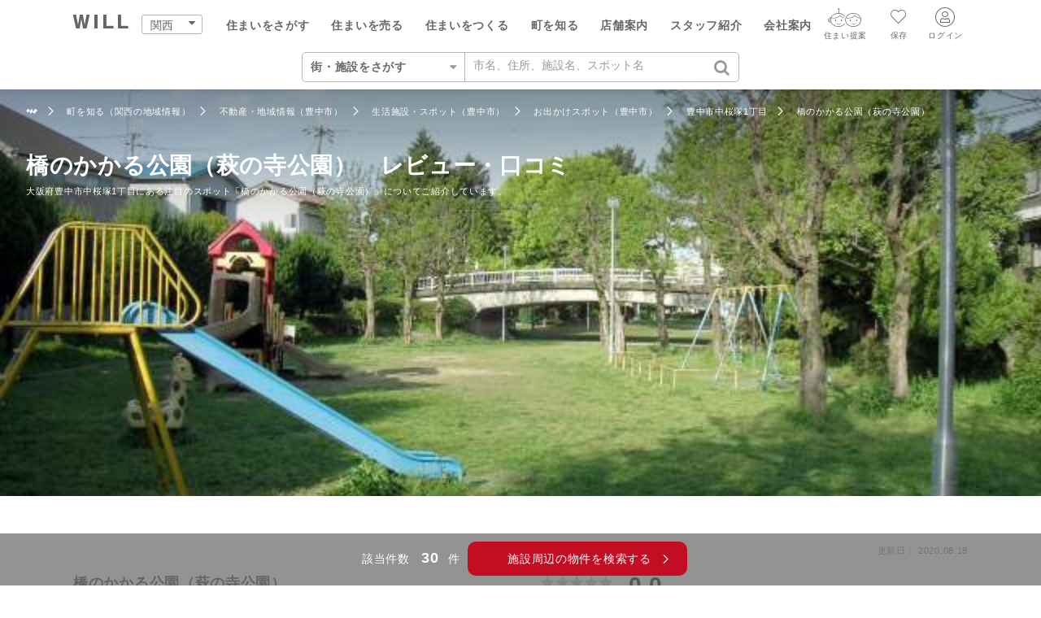

--- FILE ---
content_type: text/html; charset=UTF-8
request_url: https://www.wills.co.jp/areainfo/toyonaka/spotG00177.html
body_size: 33419
content:
<!DOCTYPE html>
<html lang="ja">
<head>
<meta charset="UTF-8">
<meta name="viewport" content="width=device-width"/>
<meta name="robots" content="index,follow">
<title>橋のかかる公園（萩の寺公園）（豊中市中桜塚1丁目） - レビュー・口コミ付き | ウィル不動産販売</title>
<meta name="description" content="豊中市中桜塚1丁目にある『橋のかかる公園（萩の寺公園）』を写真、コメント、口コミ付きでご紹介。周辺の『暮らし事例』『最新の売出し物件』も掲載しています。" />
<meta name="keywords" content="橋のかかる公園（萩の寺公園）,豊中市中桜塚1丁目" />
<link rel="canonical" href="https://www.wills.co.jp/areainfo/toyonaka/spotG00177.html">

<meta name="csrf-token" content="Uw2ckWI0Iz8ZJepFXGhk6xU65foW2SRySMtPpIXR">
<link rel="stylesheet" type="text/css" href="/css/icon/style.css?__date__=1764055194" />
<link rel="stylesheet" type="text/css" href="/css/gridformat.css?__date__=1768291108" />
<link rel="stylesheet" type="text/css" href="/css/gridformat_p.css?__date__=1768806610" media="only screen and (min-width: 768px)"/>
<link rel="stylesheet" type="text/css" href="/css/member/gridmember.css?__date__=1768291108" media="all" />
<link rel="stylesheet" type="text/css" href="/css/member/gridmember_p.css?__date__=1768291108" media="only screen and (min-width: 768px)" />


<link rel="stylesheet" href="/css/gridformat.css" />
<link rel="stylesheet" href="/css/gridformat_p.css" media="only screen and (min-width: 768px)" />
<link rel="stylesheet" href="/css/areainfo/gridarea.css?__date__=1766388425" />
<link rel="stylesheet" href="/css/icon/style.css?__date__=1764055194" />
<link rel="stylesheet" href="/css/areainfo/gridarea_p.css?__date__=1742194769" media="only screen and (min-width: 768px)" />
    <script langauge="javascript" src="/js/jquery-2.2.4.min.js?__date__=1670400674" ></script>
<!-- Google Tag Manager -->
<script>(function(w,d,s,l,i){w[l]=w[l]||[];w[l].push({'gtm.start':
new Date().getTime(),event:'gtm.js'});var f=d.getElementsByTagName(s)[0],
j=d.createElement(s),dl=l!='dataLayer'?'&l='+l:'';j.async=true;j.src=
'https://www.googletagmanager.com/gtm.js?id='+i+dl;f.parentNode.insertBefore(j,f);
})(window,document,'script','dataLayer','GTM-58G5MQ6');</script>
<!-- End Google Tag Manager -->
</head>


<body data-status='0' data-outer-click-flg='0' data-login='0'>
<!-- Google Tag Manager (noscript) -->
<noscript><iframe src="https://www.googletagmanager.com/ns.html?id=GTM-58G5MQ6"
height="0" width="0" style="display:none;visibility:hidden"></iframe></noscript>
<!-- End Google Tag Manager (noscript) -->
<div id="HIDDEN_ANIMATE" style="display: none;"></div>
<div id="PAGE"  data-main-keywordnum="4" data-outer-click-flg-exception='0' data-region='1'>
<div id="searchListBoxMargin"></div>
<div id="GLOBALNAVI" data-href-status='3' >
    <nav id="SPGNset" class="">
        <div id="GN" class=" container side0">
            <div class="boxset P-3C-282">
                <div class="left">
                    <a href="javascript:void(0)" id="panel-btn" onclick="Header.display.swc_c_menu(this);" aria-label="メニューボタン">
                        <span id="panel-btn-icon"></span>
                    </a>
                    <ul class="L_MENU">
                        <li class="LOGO"><a href="/" aria-label="トップページ"><i class="icon-will-logo"></i></a></li>
                        <li class="AREA STexts" data-menu-id="p-area" data-nofix_body='1' onclick="Header.display.swc_menu(this)"><i class="icon-caret-down"></i>
                            <span class="P_AREA" id="panel-area1">関西</span>
                            <ul class="P_HIDDEN" id="p-area" data-click-display-status='0'>
                                <li><a class="CURRENT" href="/areainfo">関西</a></li><li><a class="" href="/areainfo/nagoya">名古屋</a></li><li><a class="" href="/tokyo">東京</a></li>                            </ul>
                        </li>
                    </ul>
                </div>
                <div class="center">
                    <ul id="p-btn" class="MENU BasisBold" data-click-display-status='0'>
                                                    <li class="_noPC BG_WTG_sub loginlist"><div><a  href="/member/login/"><i class="icon-angle-right-free _noPC"></i><span>ログイン</span></a></div></li>
                            <li class="_noPC BG_WTG_sub loginlist"><div><a class="icon-user-circle" href="/member/info/"><i class="icon-angle-right-free _noPC"></i><span>新規会員登録</span></a></div></li>
                                                
                        <li class="GB_BUY "><p id="panel-buy" class="gnaviTtl" data-menu-coexistflg='1' data-menu-id="mega-buy" onclick="Header.display.swc_menu(this)"><i class="icon-angle-right-free _noPC"></i>住まいをさがす</p></li>
                        <li class="GB_SELL "><p id="panel-sell" class="gnaviTtl" data-menu-coexistflg='2' data-menu-id="mega-sell" onclick="Header.display.swc_menu(this)"><i class="icon-angle-right-free _noPC"></i>住まいを売る</p></li>
                        <li class="GB_BUILD"><p id="panel-build" class="gnaviTtl" data-menu-coexistflg='3' data-menu-id="mega-build" onclick="Header.display.swc_menu(this)"><i class="icon-angle-right-free _noPC"></i>住まいをつくる</p></li>
                        
                        <li class="GB_AREAINFO "><p id="panel-areainfo" class="gnaviTtl" data-menu-coexistflg='5' data-menu-id="mega-areainfo" onclick="Header.display.swc_menu(this)"><i class="icon-angle-right-free _noPC"></i>町を知る</p></li>
                        <li class="GB_OFFICE"><p id="panel-office" class="gnaviTtl" data-menu-coexistflg='6' data-menu-id="mega-office" onclick="Header.display.swc_menu(this)"><i class="icon-angle-right-free _noPC"></i>店舗案内</p></li>
                        <li class="GB_STAFF"><p id="panel-staff" class="gnaviTtl" data-menu-coexistflg='7' data-menu-id="mega-staff" onclick="Header.display.swc_menu(this)"><i class="icon-angle-right-free _noPC"></i>スタッフ紹介</p></li>
                        <li class="GB_CORP"><p id="panel-corp" class="gnaviTtl" data-menu-coexistflg='8' data-menu-id="mega-corp" onclick="Header.display.swc_menu(this)"><i class="icon-angle-right-free _noPC"></i>会社案内</p></li>
                    </ul>
                </div>

                                    <div class="right">
                        <div class="MYPAGE" id="panel-login"  data-menu-id="p-login-u" data-nofix_body="1" onclick="Header.display.swc_menu(this)">
                                <i class="icon-user-circle LLTexts"></i>
                            <span class="_DB underIconText">ログイン</span>
                        </div>
                        <div class="SAVE_CONDSIONS_LINK" id="panel-save" data-menu-id="login_popup" data-nofix_body="1">
                            <a href="#" class="icon_favolite"><i class="icon-save-o"></i><span class="_DB underIconText">保存</span></a>
                        </div>
                        <div class="SAVE_CONDSIONS_LINK" id="panel-aireco" data-menu-id="p-aireco-u" data-nofix_body="1">
                        <a href="#" class="icon_reco"><i class="icon-will_airobo aiRecommend"></i><span class="_DB underIconText">住まい提案</span></a>
                        </div>
                    </div>
                            </div>
            </div>

            <div id="KEYWORDBOX_HEAD" class="KEYWORDBOX_HEAD container side0">
                <div class="FORM_AREA boxset P-3C-363">
                <div class="left _noSP _noPD">
                    <ul class="L_MENU">
                    <li class="LOGO"><a href="/" aria-label="トップページ"><i class="icon-will-logo"></i></a></li>
                    <li class="AREA STexts" data-menu-id="p-area_middle" data-nofix_body='1' onclick="Header.display.swc_menu(this)"><i class="icon-caret-down"></i>
                    <span class="P_AREA" id="panel-area2">関西</span>
                    <ul class="P_HIDDEN" id="p-area_middle">
                    <li><a class="CURRENT" href="/areainfo">関西</a></li><li><a class="" href="/areainfo/nagoya">名古屋</a></li><li><a class="" href="/tokyo">東京</a></li>                    </ul>
                    </li>
                    </ul>
                </div>
                <div class="center">
                                    <div id="__keyword_Head0" class="KW-box">
    <div id="research_top0" class="Catgory BasisBold _L icon-caret-down research_top" data-org-id="__keyword_Head0" data-flg-formation-form_focus='0' data-menu-id="researchForm_research_top_menu" data-formation-change="research_top" onclick="Header.display.swc_disp(this);">
        <div id="active_cat0" class="active_cat">住まいをさがす</div>
        <ul id="researchForm_research_top_menu0" class="researchForm_research_top_menu" data-status='0'>
            <li id="cat_buy0" class="" data-org-id="__keyword_Head0" data-menu-id="researchForm_buy" data-parent-id="researchForm_research_top_menu0" data-menu-top-id="researchForm_Top0" data-menu-title="active_cat" onclick="Header.display.swc_list(this);Header.display.swc_chg_val(this);Header.display.self_swc_active(this);">住まいをさがす</li>
            <li
                id="cat_sell0"
                class=""
                data-org-id="__keyword_Head0"
                data-menu-id="researchForm_sell"
                data-parent-id="researchForm_research_top_menu0"
                data-menu-top-id="researchForm_Top0"
                data-menu-title="active_cat"
                onclick="Header.display.swc_list(this);Header.display.swc_chg_val(this);Header.display.self_swc_active(this);"
            >
                自宅の相場をみる
            </li>
            <li id="cat_reform0" class="" data-org-id="__keyword_Head0" data-menu-id="researchForm_build" data-parent-id="researchForm_research_top_menu0" data-menu-top-id="researchForm_Top0" data-menu-title="active_cat" onclick="Header.display.swc_list(this);Header.display.swc_chg_val(this);Header.display.self_swc_active(this);">住まい事例をさがす</li>
            
            <li id="cat_area0" class="" data-org-id="__keyword_Head0" data-menu-id="researchForm_area" data-parent-id="researchForm_research_top_menu0" data-menu-top-id="researchForm_Top0" data-menu-title="active_cat" onclick="Header.display.swc_list(this);Header.display.swc_chg_val(this);Header.display.self_swc_active(this);">街・施設をさがす</li>
            <li id="cat_office0" data-org-id="__keyword_Head0" data-menu-id="researchForm_office" data-parent-id="researchForm_research_top_menu0" data-menu-top-id="researchForm_Top0" data-menu-title="active_cat" onclick="Header.display.swc_list(this);Header.display.swc_chg_val(this);Header.display.self_swc_active(this);">営業所をさがす</li>
            <li id="cat_staff0" data-org-id="__keyword_Head0" data-menu-id="researchForm_staff" data-parent-id="researchForm_research_top_menu0" data-menu-top-id="researchForm_Top0" data-menu-title="active_cat" onclick="Header.display.swc_list(this);Header.display.swc_chg_val(this);Header.display.self_swc_active(this);">スタッフをさがす</li>
            <li id="cat_mag0" class="__hidden" data-org-id="__keyword_Head0" data-menu-id="researchForm_magazine" data-parent-id="researchForm_research_top_menu0" data-menu-top-id="researchForm_Top0" data-menu-title="active_cat" onclick="Header.display.swc_list(this);Header.display.swc_chg_val(this);Header.display.self_swc_active(this);">読みものをさがす</li>
        </ul>
    </div>
    <div id="researchForm_Top0" class="kw Basis _R researchForm_Top">
        <ul>
        <li id="researchForm_buy0" class="buy active researchForm_buy">
            <form method="get" data-directory="buy" onsubmit="return postTopMenuSearchBuy(this)" class="suggests_text">
                <input name="keyword" type="text" data-org-id="__keyword_Head0" data-formation-change="research_top" placeholder="住所、駅名、学校名、マンション名" value="" onfocus="this.placeholder='';Header.display.chg_formation(this);" onblur="this.placeholder='住所、駅名、学校名、マンション名';Header.display.chg_formation(this);" autocomplete="off" class="suggest_text">
                <label width="20" height="33"><input type="submit"><i class="icon-search"></i></label>
            </form>
        </li>
        <li id="researchForm_sell0" class="sell researchForm_sell">
            <form method="get" data-directory="sell" onsubmit="return postTopMenuSearch(this)">
                <input name="keyword" type="text" data-org-id="__keyword_Head0" data-formation-change="research_top"  placeholder="自宅の市名、マンション名" value="" onfocus="this.placeholder='';Header.display.chg_formation(this);" onblur="this.placeholder='自宅の市名、マンション名';Header.display.chg_formation(this);">
                <label width="20" height="33"><input type="submit"><i class="icon-search"></i></label>
            </form>
        </li>
        <li id="researchForm_build0" class="build researchForm_build">
            <form method="get" data-directory="reform" onsubmit="return postTopMenuSearch(this)">
                <input name="keyword" type="text" data-org-id="__keyword_Head0" data-formation-change="research_top"  placeholder="住所、物件種別、テイストなど" value="" onfocus="this.placeholder='';Header.display.chg_formation(this);" onblur="this.placeholder='住所、物件種別、テイストなど';Header.display.chg_formation(this);">
                <label width="20" height="33"><input type="submit"><i class="icon-search"></i></label>
            </form>
        </li>
        
        <li id="researchForm_area0" class="area researchForm_area">
            <form method="get" data-directory="areainfo" data-region="1" onsubmit="return postTopMenuSearch(this)">
                <input name="keyword" type="text" data-org-id="__keyword_Head0" data-formation-change="research_top" placeholder="市名、住所、施設名、スポット名" value="" onfocus="this.placeholder='';Header.display.chg_formation(this);" onblur="this.placeholder='市名、住所、施設名、スポット名';Header.display.chg_formation(this);">
                <label width="20" height="33"><input type="submit"><i class="icon-search"></i></label>
            </form>
        </li>
        <li id="researchForm_office0" class="office researchForm_office">
            <form method="get" data-directory="office" onsubmit="return postTopMenuSearch(this)">
                <input name="keyword" type="text" data-org-id="__keyword_Head0" data-formation-change="research_top" placeholder="営業所名、住所" value="" onfocus="this.placeholder='';Header.display.chg_formation(this);" onblur="this.placeholder='営業所名、住所';Header.display.chg_formation(this);">
                <label width="20" height="33"><input type="submit"><i class="icon-search"></i></label>
            </form>
        </li>
        <li id="researchForm_staff0" class="staff researchForm_staff">
            <form method="get" data-directory="staff" onsubmit="return postTopMenuSearch(this)">
                <input name="keyword" type="text" data-org-id="__keyword_Head0" data-formation-change="research_top" placeholder="氏名、出身校、営業所、職種" value="" onfocus="this.placeholder='';Header.display.chg_formation(this);" onblur="this.placeholder='氏名、出身校、営業所、職種';Header.display.chg_formation(this);">
                <label width="20" height="33"><input type="submit"><i class="icon-search"></i></label>
            </form>
        </li>
        <li id="researchForm_magazine0" class="magazine researchForm_magazine ">
            <form method="get" data-directory="magazine" onsubmit="return postTopMenuSearch(this)">
                <input name="keyword" type="text" data-org-id="__keyword_Head0" data-formation-change="research_top" placeholder="キーワードを入力してください。" value="" onfocus="this.placeholder='';Header.display.chg_formation(this);" onblur="this.placeholder='キーワードを入力してください。';Header.display.chg_formation(this);">
                <label width="20" height="33"><input type="submit"><i class="icon-search"></i></label>
            </form>
        </li>
        </ul>
		<div id="SuggestLinkListBuy" class="Suggest suggest1">
			<ul>
                <li><a class="linktext" href="/buy/search/">住所からさがす</a></li>
        <li><a class="linktext" href="/buy/search/line.php">駅からさがす</a></li>
        <li><a class="linktext" href="/buy/search/school.php">学校区からさがす</a></li>
        <li><a class="linktext" href="/buy/theme/">特徴からさがす</a></li>
        			</ul>
		</div>
		<div class="Suggest suggest2">
			<ul>
			</ul>
		</div>
    </div>
</div>

<script>
window.addEventListener( 'load' , function(){
    var main_keywordNum = document.getElementById('PAGE').getAttribute('data-main-keywordnum');
    var region = Number(document.getElementById('PAGE').getAttribute('data-region'));
    var OBJ = document.getElementById('researchForm_research_top_menu0');
    if( main_keywordNum >= 3 ){ main_keywordNum -= 1; } //ローンが公開されればこの処理を削除する

    var obj = OBJ.children[ main_keywordNum ];

    Header.display.swc_list(obj);
    Header.display.swc_chg_val(obj);
    Header.display.self_swc_active(obj);
} , false );


</script>

                                </div>
                                    <div class="right _noSP _noPD">
                        <div class="MYPAGE" id="panel-login-b"  data-menu-id="p-login" data-nofix_body="1" onclick="Header.display.swc_menu(this)">
                                <i class="icon-user-circle LLTexts"></i>
                            <span class="_DB underIconText">ログイン</span>
                        </div>
                        <div class="SAVE_CONDSIONS_LINK" id="panel-save-b" data-menu-id="login_popup" data-nofix_body="1">
                            <a href="#" class="icon_favolite"><i class="icon-save-o"></i><span class="_DB underIconText">保存</span></a>
                        </div>
                        <div class="SAVE_CONDSIONS_LINK" id="panel-aireco-b" data-menu-id="p-aireco-u" data-nofix_body="1">
                        <a href="#" class="icon_reco"><i class="icon-will_airobo aiRecommend"></i><span class="_DB underIconText">住まい提案</span></a>
                        </div>
                    </div>
                            </div>
        </div>

                    <div id="p-login-u" class="loginmenu _noPD _noSP" data-click-display-status="1">
                <ul>
                    <li><a href="/member/login/">ログイン</a></li>
				    <li><a class="icon-user-circle" href="/member/info/">新規会員登録</a></li>
                </ul>
            </div>
            <div id="p-aireco-u" class="favoritemenu ai" data-click-display-status="1">
        <div class="content">
        <ul>
			
			
				<li class="icon-airobo head"><span>AIウィルくんの提案</span></li>
												<li>
						<dl>
							<dt><span>AI住まい提案を受ける</span><a href="/ai/" aria-label="AIウィルくん提案の物件を見る"></a></dt>
							<dd class="STexts others"></dd>
						</dl>
					</li>
																<li class="ai-chat">
						<span>AI査定・チャット相談する</span><a href="/sell/ai/" aria-label="AI査定・チャット相談する"></a>
					</li>
							
			
			<li class="icon-willkun head"><span>不動産エージェントの提案</span></li>
		
			<li>
                <dl><a href="/sell/contact/assessment/"></a>
                	<dt><span>価格査定を依頼する</span></dt>
					<dd class="STexts others"></dd>
					
    			</dl>
			</li>
			<li>
                <dl><a href="/sell/contact/marketprice/"></a>
                	<dt><span>相場データを依頼する</span></dt>
					<dd class="STexts others"></dd>
					
    			</dl>
			</li>

        </ul>
    </div>
</div>
        
                    <div id="p-login" class="loginmenu _noPD _noSP" data-click-display-status="1">
                <ul>
                    <li><a href="/member/login/">ログイン</a></li>
				    <li><a class="icon-user-circle" href="/member/info/">新規会員登録</a></li>
                </ul>
            </div>
                
            </nav>
<!--購入メガメニュー-->
<div class="container side0 MegaMenu" id="mega-buy" data-menu-coexistflg='1' data-click-display-status='0'>
	<!-- activeのメガメニューが表示-->
		<div class="boxset P-3C-363 z-1">
		<i class="icon-close _noPD _noSP _CLOSE" data-menu-id="mega-buy" onclick="Header.display.close_menu()"></i>
		<div class="left mTtl LTexts_nm "><i class="icon-arrow-left _noPC" id="close_mega-buy" data-menu-id="mega-buy" onclick="Header.display.swc_menu(this);"></i> 購入：住まいをさがす</div>
		<div id="researchForm_buy2" class="center mkw researchForm_buy c-in">
			<form method="get" data-directory="buy" onsubmit="return postTopMenuSearchBuy(this)">
				<input name="keyword" type="text" placeholder="住所、駅名、学校名、マンション名" value="" onfocus="this.placeholder='';" onblur="this.placeholder='住所、駅名、学校名、マンション名';" autocomplete="off" class="suggest_text">
				<label><input type="submit"><i class="icon-search"></i></label>
			</form>
			<div id="SuggestLinkListBuy" class="Suggest suggest1">
				<ul>
					<li><a class="linktext" href="https://www.wills.co.jp/buy/search/">住所からさがす</a></li>
					<li><a class="linktext" href="https://www.wills.co.jp/buy/search/line.php">駅からさがす</a></li>
					<li><a class="linktext" href="/buy/search/school.php">学校区からさがす</a></li>
					<li><a class="linktext" href="/buy/theme/">特徴からさがす</a></li>
				</ul>
			</div>
			<div class="Suggest suggest2">
				<ul>
				</ul>
			</div>
		</div>
	</div>
	<div class="boxset P-4C onlypc_m_t_50">
		<div class="mTtl_min no-title">
			<a href="https://www.wills.co.jp/buy/"><span>住まいをさがす（関西）</span><span class="pict-TOP">TOP</span></a>
			<!--<a href="https://www.wills.co.jp/buy/search/area">エリアからさがす</a>
				<a href="https://www.wills.co.jp/buy/search/line">駅からさがす</a>
				<a href="https://www.wills.co.jp/buy/search/school-list.php">学校区からさがす</a>-->
		</div>
		<div class="mTtl_min">
			<p class="mCTtl MTextsBold onlypc_m_b_20 _hover_nn">物件を検索する</p>
			<a href="https://www.wills.co.jp/buy/search/">住所からさがす</a>
			<a href="https://www.wills.co.jp/buy/search/line.php">沿線・駅からさがす</a>
			<a href="/buy/search/school.php">学校区からさがす</a>
			<p id="panel-thema" class="mTtl_min" data-menu-id="p-thema" data-opening-inner-action='1' onclick="Header.display.swc_i_menu(this)"><i class="icon-angle-right-free"></i>特徴からさがす</p>
			<ul id="p-thema" class="maga-panel thema" data-opening-inner-action='1' data-click-display-status='0'>
				<li class="mTtl LTexts_nm  _noPC"><i class="icon-arrow-left" id="close_p-thema" data-menu-id="p-thema" onclick="Header.display.swc_i_menu(this);"></i>特徴からさがす</li>
				<li class="_noSP _noPD"><i class="icon-close" data-menu-id="p-thema" onclick="Header.display.swc_i_menu(this);"></i></li>
				<li><a href="https://www.wills.co.jp/buy/result/?clWebFlgNewSearch=1&amp;region=1">新着物件<span class="pict-NEW menu">NEW</span></a></li>
				<li><a href="https://www.wills.co.jp/buy/result/?wBknOpnHs::nOpen=1&amp;region=1">オープンハウス開催中</a></li>
				<li><a href="https://www.wills.co.jp/buy/result/?intWebTFlgNtw=1&amp;region=1">ニュータウン内</a></li>
				<li><a href="https://www.wills.co.jp/buy/result/?strUse=1&amp;region=1">低層住居専用地域</a></li>
				<li><a href="https://www.wills.co.jp/buy/result/?wBknData::strSetubiCD=24&amp;region=1">大きな公園10分以内</a></li>
				<li><a href="https://www.wills.co.jp/buy/result/?wBknData::strSetubiCD=23&amp;region=1">小学校徒歩10分以内</a></li>
				<li><a href="https://www.wills.co.jp/buy/result/?nearShop=1&amp;region=1">スーパー徒歩10分以内</a></li>
				<li><a href="https://www.wills.co.jp/buy/result/?intWebTFlgVew=1&amp;region=1">眺望有り</a></li>
				<li><a href="https://www.wills.co.jp/buy/result/?wBknData::strSetubiCD=63&amp;region=1">角地</a></li>
				<li><a href="https://www.wills.co.jp/buy/result/?strSetsudoDir=1&amp;region=1">南道路</a></li>
				<li><a href="https://www.wills.co.jp/buy/result/?wBknData::strSetubiCD=19&amp;clWebFlgBukken=2">車2台駐車可</a></li>
				<li><a href="https://www.wills.co.jp/buy/result/?intAllHouseNum=1&amp;region=1">2区画以上</a></li>
				<li><a href="https://www.wills.co.jp/buy/result/?strBuildingJouken=1&amp;clWebFlgBukken=3">建築条件なし</a></li>
				<li><a href="https://www.wills.co.jp/buy/result/?intWebTFlgPet=1&amp;clWebFlgBukken=1">ペット飼育可マンション</a></li>
				<li><a href="https://www.wills.co.jp/buy/result/?wBknData::strSetubiCD=32&amp;clWebFlgBukken=1">タワーマンション</a></li>
				<li><a href="https://www.wills.co.jp/buy/result/?wBknData::strSetubiCD=57&amp;clWebFlgBukken=1">ハイグレードマンション</a></li>
				<li><a href="https://www.wills.co.jp/buy/result/?wBknData::strSetubiCD=33&amp;clWebFlgBukken=1">シニア向けマンション</a></li>
				<li><a href="https://www.wills.co.jp/buy/result/?intWebTFlgDsn=1&amp;clWebFlgBukken=1">デザイナーズマンション</a></li>
				<li><a href="https://www.wills.co.jp/buy/result/?wBknData::strSetubiCD=30&amp;clWebFlgBukken=1">ヴィンテージマンション</a></li>
				<li><a href="https://www.wills.co.jp/buy/result/?nWebNewSrchFlg=1&amp;clWebFlgBukken=2">新築住宅・未入居物件</a></li>
				<li><a href="https://www.wills.co.jp/buy/result/?/used/kansai/house/">中古住宅</a></li>
				<li><a href="https://www.wills.co.jp/buy/result/?wBknData::strSetubiCD=60&amp;region=1">インスペクション済み</a></li>
				<li><a href="https://www.wills.co.jp/buy/result/?nReformFlg=1&amp;region=1">リフォーム済み</a></li>
				<li><a href="https://www.wills.co.jp/buy/result/?clWebSrchRFlg=1&amp;region=1">リノベーション済み</a></li>
				<li><a href="https://www.wills.co.jp/buy/result/?wBknData::strSetubiCD=61&amp;region=1">リフォーム向きの味わい有り</a></li>
				<li><a href="https://www.wills.co.jp/buy/result/?wBknData::strSetubiCD=59&amp;clWebFlgBukken=1">ルーフバルコニー付き</a></li>
				<li><a href="https://www.wills.co.jp/buy/result/?strBalconyDir=1&amp;clWebFlgBukken=1">南向きバルコニー</a></li>
				<li><a href="https://www.wills.co.jp/buy/result/?strSaijyokai=1&amp;clWebFlgBukken=1">最上階</a></li>
				<li><a href="https://www.wills.co.jp/buy/result/?strKadoNaka=1&amp;clWebFlgBukken=1">角部屋</a></li>
				<li><a href="https://www.wills.co.jp/buy/result/?wBknData::strSetubiCD=58&amp;region=1">メゾネット</a></li>
				<li><a href="https://www.wills.co.jp/buy/result/?wBknData::strSetubiCD=62&amp;clWebFlgBukken=2">ハウスメーカー施工</a></li>
				<li><a href="https://www.wills.co.jp/buy/result/?intWebTFlgDsn=1&amp;region=1">デザイナーズ住宅</a></li>
				<li><a href="https://www.wills.co.jp/buy/result/?wBknData::strSetubiCD=31&amp;clWebFlgBukken=1">二世帯住宅</a></li>
				<li><a href="https://www.wills.co.jp/buy/result/?intWebFlgJisya=1&amp;region=1">ウィルの自社分譲物件</a></li>
			</ul>
			<a href="/buy/investment/">投資用物件をさがす</a>
			<p id="panel-price" class="mTtl_min" data-menu-id="p-price" data-opening-inner-action='1' onclick="Header.display.swc_i_menu(this)"><i class="icon-angle-right-free"></i>価格変更物件をさがす</p>
			<ul id="p-price" class="maga-panel price" data-opening-inner-action='1' data-click-display-status='0'>
				<li class="mTtl LTexts_nm  _noPC"><i class="icon-arrow-left" id="close_p-price" data-menu-id="p-price" onclick="Header.display.swc_i_menu(this);"></i>価格変更物件をさがす</li>
				<li class="_noSP _noPD"><i class="icon-close" data-menu-id="p-price" onclick="Header.display.swc_i_menu(this);"></i></li>
				<li><a href="https://www.wills.co.jp/buy/selectarea?_mode=price&amp;intPrcChngFlg=1&clWebFlgBukken=1">マンション</a></li>
				<li><a href="https://www.wills.co.jp/buy/selectarea?_mode=price&amp;intPrcChngFlg=1&clWebFlgBukken=2">一戸建て</a></li>
				<li><a href="https://www.wills.co.jp/buy/selectarea?_mode=price&amp;intPrcChngFlg=1&clWebFlgBukken=3">土地</a></li>
			</ul>

			<p id="panel-simple" class="mTtl_min" data-menu-id="p-simple" data-opening-inner-action='1' onclick="Header.display.swc_i_menu(this)"><i class="icon-angle-right-free"></i>シンプル検索</p>
			<ul id="p-simple" class="maga-panel simple" data-opening-inner-action='1' data-click-display-status='0'>
				<li class="mTtl LTexts_nm  _noPC"><i class="icon-arrow-left" id="close_p-simple" data-menu-id="p-simple" onclick="Header.display.swc_i_menu(this);"></i>シンプル検索</li>
				<li class="_noSP _noPD"><i class="icon-close" data-menu-id="p-simple" onclick="Header.display.swc_i_menu(this);"></i></li>

												<li><a href="https://www.wills.co.jp/buy/result/?clWebFlgCity=1">宝塚市</a></li>
																<li><a href="https://www.wills.co.jp/buy/result/?clWebFlgCity=2">尼崎市</a></li>
																<li><a href="https://www.wills.co.jp/buy/result/?clWebFlgCity=3">伊丹市</a></li>
																<li><a href="https://www.wills.co.jp/buy/result/?clWebFlgCity=4">西宮市</a></li>
																<li><a href="https://www.wills.co.jp/buy/result/?clWebFlgCity=5">芦屋市</a></li>
																<li><a href="https://www.wills.co.jp/buy/result/?clWebFlgCity=6">川西市</a></li>
																<li><a href="https://www.wills.co.jp/buy/result/?clWebFlgCity=7">池田市</a></li>
																<li><a href="https://www.wills.co.jp/buy/result/?clWebFlgCity=8">箕面市</a></li>
																<li><a href="https://www.wills.co.jp/buy/result/?clWebFlgCity=9">豊中市</a></li>
																<li><a href="https://www.wills.co.jp/buy/result/?clWebFlgCity=10">吹田市</a></li>
																<li><a href="https://www.wills.co.jp/buy/result/?clWebFlgCity=11">川辺郡猪名川町</a></li>
																<li><a href="https://www.wills.co.jp/buy/result/?clWebFlgCity=13">豊能郡豊能町</a></li>
																<li><a href="https://www.wills.co.jp/buy/result/?clWebFlgCity=15">茨木市</a></li>
																<li><a href="https://www.wills.co.jp/buy/result/?clWebFlgCity=31">神戸市東灘区</a></li>
																<li><a href="https://www.wills.co.jp/buy/result/?clWebFlgCity=32">神戸市灘区</a></li>
																<li><a href="https://www.wills.co.jp/buy/result/?clWebFlgCity=41">大阪市淀川区</a></li>
																<li><a href="https://www.wills.co.jp/buy/result/?clWebFlgCity=42">大阪市東淀川区</a></li>
																<li><a href="https://www.wills.co.jp/buy/result/?clWebFlgCity=14">摂津市</a></li>
																<li><a href="https://www.wills.co.jp/buy/result/?clWebFlgCity=16">高槻市</a></li>
																<li><a href="https://www.wills.co.jp/buy/result/?clWebFlgCity=43">大阪市北区</a></li>
																<li><a href="https://www.wills.co.jp/buy/result/?clWebFlgCity=17">三島郡島本町</a></li>
																<li><a href="https://www.wills.co.jp/buy/result/?clWebFlgCity=45">大阪市西区</a></li>
																<li><a href="https://www.wills.co.jp/buy/result/?clWebFlgCity=46">大阪市中央区</a></li>
																<li><a href="https://www.wills.co.jp/buy/result/?clWebFlgCity=44">大阪市福島区</a></li>
																<li><a href="https://www.wills.co.jp/buy/result/?clWebFlgCity=48">大阪市天王寺区</a></li>
																<li><a href="https://www.wills.co.jp/buy/result/?clWebFlgCity=49">大阪市浪速区</a></li>
																<li><a href="https://www.wills.co.jp/buy/result/?clWebFlgCity=50">大阪市城東区</a></li>
											</ul>
			<a class="panel-ai" href="https://www.wills.co.jp/ai/">AIでさがす</a>		</div>
		<div class="mTtl_min">
			<p class="mCTtl MTextsBold onlypc_m_b_20 _hover_nn">特集</p>
			<a id="panel-weekday" href="https://www.wills.co.jp/buy/weekday/">平日の家探しで仲介手数料30%OFF</a>
			<a id="panel-mailmagazine" href="https://www.wills.co.jp/buy/mailmagazine_o/?areaset=1">新着物件お知らせメール</a>
			<a href="/buy/contact/marketprice/">相場データ提供サービス</a>
			<a href="/sell/contact/ReplacementSimulation/">買替えシミュレーション</a>
			<a id="panel-replacement" href="/buy/replacement/">買替え成功のポイント</a>
			<a id="panel-valuemeter" href="/buy/valuemeter/">不動産相場価格推定システム</a>
			<a id="panel-suport" href="/financialplan/">購入時・購入後のサポート</a>
			<a id="panel-glossary" href="https://www.wills.co.jp/buy/glossary/">不動産用語</a>
			
		</div>
		<div class="mTtl_min">
			
			<a href="/buy/contact/" class="mcontact no-title Bold">購入に関する問合せ</a>
		</div>
	</div>
	</div>
<!--購入メガメニューここまで-->

<!--売却メガメニュー-->
<div class="container side0 MegaMenu" id="mega-sell" data-menu-coexistflg='2' data-click-display-status='0'>
	<!-- activeのメガメニューが表示-->
				<div class="boxset P-3C-363 ">
				<i class="icon-close _noPD _noSP _CLOSE" data-menu-id="mega-sell" onclick="Header.display.close_menu()"></i>
				
									<div class="left mTtl LTexts_nm "><i class="icon-arrow-left _noPC" id="close_mega-sell" data-menu-id="mega-sell" onclick="Header.display.swc_menu(this);"></i> 売却：住まいを売る</div>
					<div id="researchForm_sell2" class="center mkw researchForm_sell">
						<form method="get" data-directory="sell" onsubmit="return postTopMenuSearch(this)">
							<input name="keyword" type="text" placeholder="ご自宅の市名、マンション名" value="" onfocus="this.placeholder=''" onblur="this.placeholder='ご自宅の市名、マンション名'">
							<label><input type="submit"><i class="icon-search"></i></label>
						</form>
					</div>
							</div>
	<div class="boxset P-4C onlypc_m_t_50">
		<div class="mTtl_min no-title">
			<a href="https://www.wills.co.jp/sell/">住まいを売る（関西）<span class="pict-TOP">TOP</span></a>
			
			
							<a href="/sell/search/">相場と買いたい人を調べる</a>
					</div>
		<div class="mTtl_min">
			<p class="mCTtl MTextsBold onlypc_m_b_20 _hover_nn">ウィルが選ばれる5つの理由</p>
			<a href="/sell/termsystem">仲介手数料が最大半額</a>
			<a href="/sell/attract/">買いたい人が集まる3つの理由</a>
			<a href="/sell/advertisement/">住まいの魅力を引き出す宣伝力</a>
			<a href="/sell/onestop/">チームで売却をサポート</a>
			<a href="/sell/inspection/">建物の検査と保証サービス</a>
		</div>
		<div class="mTtl_min">
			<p class="mCTtl MTextsBold onlypc_m_b_20 _hover_nn">特集</p>
			<a href="/sell/purchase/">ウィルの不動産買取</a>
			<a href="/sell/contact/assessment/">価格査定サービス</a>
			<a href="/sell/ai/">AI査定＋チャット相談</a>
			<a href="/sell/contact/marketprice/">相場データ提供サービス</a>
			<a href="/sell/contact/ReplacementSimulation/">買替えシミュレーション</a>
			<a href="/sell/voice/">お客さまの声（売却）</a>
			<a href="/sell/services/">売主さま向けのサービス</a>
			<a href="/financialplan/associate/">割引サービスの案内</a>
		</div>
		<div class="mTtl_min">
			<p class="mCTtl MTextsBold onlypc_m_b_20 _hover_nn">読みもの</p>
			<a href="/sell/flow/">売却の流れ</a>
			<a href="/sell/contract/">売却依頼時の契約の種類</a>
			<a href="/sell/5points/">売却成功のコツ</a>
			<a href="/sell/replacement/">買替え成功のポイント</a>
			<a href="/sell/qanda/">不動産の売却Q&amp;A</a>
			<a href="/sell/comics/">マンガで分かる住まいの売却</a>
			<a href="/sell/diagnosis/">ピッタリ売却スタイル診断</a>
			<a href="/sell/contact/" class="mcontact Bold">売却に関する問合せ</a>
		</div>
	</div>
	</div>
<!--売却メガメニューここまで-->

<!--リフォームメガメニュー-->
<div class="container side0 MegaMenu" id="mega-build" data-menu-coexistflg='3' data-click-display-status='0'>
	<div class="boxset P-3C-363 ">
		<i class="icon-close _noPD _noSP _CLOSE" data-menu-id="mega-build" onclick="Header.display.close_menu()"></i>
		<div class="left mTtl LTexts_nm "><i class="icon-arrow-left _noPC" id="close_mega-build" data-menu-id="mega-build" onclick="Header.display.swc_menu(this);"></i> 住まいをつくる</div>
		<div id="researchForm_build2" class="center mkw researchForm_build">
			<form method="get" data-directory="reform" onsubmit="return postTopMenuSearch(this)">
				<input name="keyword" type="text" placeholder="住所、物件種別、テイストなど" value="" onfocus="this.placeholder=''" onblur="this.placeholder='住所、物件種別、テイストなど'">
				<label><input type="submit"><i class="icon-search"></i></label>
			</form>
		</div>
	</div>
	<div class="boxset P-4C onlypc_m_t_50">
		<div class="menu-reform  mTtl_min">
			<p class="mCTtl MTextsBold onlypc_m_b_20 _hover_nn">中古×リフォーム</p>
			<a href="https://www.wills.co.jp/reform/">中古×リフォーム（関西）<span class="pict-TOP">TOP</span></a>
			<a href="/reform/example/">リフォーム事例集</a>
			<a href="/reform/what/">中古×リフォームとは</a>
		</div>
		<div class="menu-reform  mTtl_min">
			<p class="mCTtl MTextsBold onlypc_m_b_20 _hover_nn">ウィルが選ばれる理由</p>
			<a href="/reform/onestop/">チームワークで住まい作りをサポート</a>
			<a href="/reform/reloan/">リフォーム一体型住宅ローン</a>
			<a href="/reform/ienakalog/">工事の様子を共有するイエナカログ</a>
			<a href="/reform/system/">安心の自社施工・自社管理体制</a>
		</div>
		<div class="menu-reform mTtl_min">
			<a href="/reform/voice/" class="no-title">お客さまの声（リフォーム）</a>
			
			<a href="/reform/book/">ウィルの中古×リフォームの本</a>
			<a href="/reform/trouble/">知っておきたいトラブル</a>
			<a href="/financialplan/">購入時・購入後のサポート</a>
			<!-- <a href="/magazine/reform/">「リフォームする」ときに役立つ読みもの</a> -->
		</div>
		<div class="menu-reform  mTtl_min">
			<a href="/reform/contact/" class="mcontact Bold no-title">リフォームに関する問合せ</a>
		</div>
		
	</div>
</div>
<!--リフォームメガメニューここまで-->



<!--町を知る：メガメニュー-->
<div class="container side0 MegaMenu" id="mega-areainfo" data-menu-coexistflg='5' data-click-display-status='0'>
	<!-- activeのメガメニューが表示-->
		<div class="boxset P-3C-363 ">
		<i class="icon-close _noPD _noSP _CLOSE" data-menu-id="mega-areainfo" onclick="Header.display.close_menu()"></i>
		<div class="left mTtl LTexts_nm "><i class="icon-arrow-left _noPC" id="close_mega-areainfo" data-menu-id="mega-areainfo" onclick="Header.display.swc_menu(this);"></i> 町を知る</div>
		<div id="researchForm_area2" class="center mkw researchForm_area">
			<form method="get" data-directory="areainfo" data-region="1" onsubmit="return postTopMenuSearch(this)">
				<input name="keyword" type="text" placeholder="市名、住所、施設名、スポット名" value="" onfocus="this.placeholder=''" onblur="this.placeholder='市名、住所、施設名、スポット名'">
				<label><input type="submit"><i class="icon-search"></i></label>
			</form>
		</div>
	</div>
	<div class="boxset P-4C onlypc_m_t_50">
		<div class="mTtl_min no-title">
			<a href="/areainfo/">町を知る（関西）<span class="pict-TOP">TOP</span></a>
		</div>
				<div class="mTtl_min">
			<p class="mCTtl MTextsBold onlypc_m_b_20 _hover_nn">兵庫県</p>
															<a href="/areainfo/takarazuka/">宝塚市</a>
																			<a href="/areainfo/amagasaki/">尼崎市</a>
																			<a href="/areainfo/itami/">伊丹市</a>
																			<a href="/areainfo/nishinomiya/">西宮市</a>
																			<a href="/areainfo/ashiya/">芦屋市</a>
																			<a href="/areainfo/kawanishi/">川西市</a>
																			<a href="/areainfo/inagawa/">川辺郡猪名川町</a>
																			<a href="/areainfo/kobe_higashinada/">神戸市東灘区</a>
																			<a href="/areainfo/kobe_nada/">神戸市灘区</a>
									</div>
				<div class="mTtl_min">
			<p class="mCTtl MTextsBold onlypc_m_b_20 _hover_nn">大阪府</p>
															<a href="/areainfo/ikeda/">池田市</a>
																			<a href="/areainfo/mino/">箕面市</a>
																			<a href="/areainfo/toyonaka/">豊中市</a>
																			<a href="/areainfo/suita/">吹田市</a>
																			<a href="/areainfo/toyono/">豊能郡豊能町</a>
																			<a href="/areainfo/ibaraki/">茨木市</a>
																			<a href="/areainfo/settsu/">摂津市</a>
																			<a href="/areainfo/takatsuki/">高槻市</a>
									</div>
		
	</div>
	</div>
<!--end-->
<!--町を知るメガメニューここまで-->

<!--店舗：メガメニュー-->
<div class="container side0 MegaMenu" id="mega-office" data-menu-coexistflg='6' data-click-display-status='0'>
	<!-- activeのメガメニューが表示-->
	<div class="boxset P-3C-363 ">
		<i class="icon-close _noPD _noSP _CLOSE" data-menu-id="mega-office" onclick="Header.display.close_menu()"></i>
		<div class="left mTtl LTexts_nm "><i class="icon-arrow-left _noPC" id="close_mega-office" data-menu-id="mega-office" onclick="Header.display.swc_menu(this);"></i> 店舗案内</div>
		<div id="researchForm_office2" class="center mkw researchForm_office">
			<form method="get" data-directory="office" onsubmit="return postTopMenuSearch(this)">
				<input name="keyword" type="text" placeholder="営業所名、住所" value="" onfocus="this.placeholder=''" onblur="this.placeholder='営業所名、住所'">
				<label><input type="submit"><i class="icon-search"></i></label>
			</form>
		</div>
	</div>
	<div class="boxset P-4C onlypc_m_t_50">
		<div class="mTtl_min no-title">
			<a href="https://www.wills.co.jp/office/">関西の店舗一覧<span class="pict-TOP">TOP</span></a>
		</div>
									<div class="mTtl_min">
					<p class="mCTtl MTextsBold onlypc_m_b_20 _hover_nn">兵庫県</p>
										<a href="https://www.wills.co.jp/office/takarazuka.php">宝塚本店</a>
										<a href="https://www.wills.co.jp/office/nishinomiya.php">西宮営業所</a>
										<a href="https://www.wills.co.jp/office/okamoto.php">岡本営業所</a>
										<a href="https://www.wills.co.jp/office/tsukaguchi.php">塚口営業所</a>
										<a href="https://www.wills.co.jp/office/itami.php">伊丹営業所</a>
										<a href="https://www.wills.co.jp/office/kawanishi.php">川西営業所</a>
									</div>
												<div class="mTtl_min">
					<p class="mCTtl MTextsBold onlypc_m_b_20 _hover_nn">大阪府</p>
										<a href="https://www.wills.co.jp/office/mino.php">箕面営業所</a>
										<a href="https://www.wills.co.jp/office/toyonaka.php">豊中営業所</a>
										<a href="https://www.wills.co.jp/office/esaka.php">江坂営業所</a>
										<a href="https://www.wills.co.jp/office/ibaraki.php">茨木営業所</a>
										<a href="https://www.wills.co.jp/office/takatsuki.php">高槻営業所</a>
										<a href="https://www.wills.co.jp/office/honmachi.php">本町営業所</a>
									</div>
						</div>
</div>
<!--end-->
<!--店舗メガメニューここまで-->

<!--スタッフ：メガメニュー-->
<div class="container side0 MegaMenu" id="mega-staff" data-menu-coexistflg='7' data-click-display-status='0'>
	<!-- activeのメガメニューが表示-->
	<div class="boxset P-3C-363 ">
		<i class="icon-close _noPD _noSP _CLOSE" data-menu-id="mega-staff" onclick="Header.display.close_menu()"></i>
		<div class="left mTtl LTexts_nm"><i class="icon-arrow-left _noPC" id="close_mega-staff" data-menu-id="mega-staff" onclick="Header.display.swc_menu(this);"></i> スタッフをさがす</div>
		<div id="researchForm_staff2" class="center mkw researchForm_staff">
			<form method="get" data-directory="staff" onsubmit="return postTopMenuSearch(this)">
				<input name="keyword" type="text" placeholder="氏名、出身校、営業所" value="" onfocus="this.placeholder=''" onblur="this.placeholder='氏名、出身校、営業所'">
				<label><input type="submit"><i class="icon-search"></i></label>
			</form>
		</div>
	</div>
	<div class="boxset P-4C onlypc_m_t_50">
		<div class="mTtl_min">
			<a href="https://www.wills.co.jp/staff/" class="no-title">ウィルグループの全スタッフ<span class="pict-TOP">TOP</span></a>
		</div>
		<div class="mTtl_min">
			<p class="mCTtl MTextsBold onlypc_m_b_20 _hover_nn">住まい・暮らしのサポート</p>
			<p id="panel-willteam" class="mTtl_min" data-menu-id="p-willteam" data-opening-inner-action='1' onclick="Header.display.swc_i_menu(this)" href="/staff/result/?keyword=株式会社ウィル"><i class="icon-angle-right-free"></i>ウィルのスタッフ</p>
			<ul id="p-willteam" class="maga-panel willteam" data-opening-inner-action='1' data-click-display-status='0'>
				<li class="mTtl LTexts_nm  _noPC"><i class="icon-arrow-left" id="close_p-willteam" data-menu-id="p-willteam" onclick="Header.display.swc_i_menu(this);"></i>ウィルのスタッフ</li>
				<li class="_noSP _noPD"><i class="icon-close" data-menu-id="p-willteam" onclick="Header.display.swc_i_menu(this);"></i></li>
												<li><a href="/staff/result?keyword=宝塚本店">宝塚本店</a></li>
																<li><a href="/staff/result?keyword=西宮営業所">西宮営業所</a></li>
																<li><a href="/staff/result?keyword=箕面営業所">箕面営業所</a></li>
																<li><a href="/staff/result?keyword=豊中営業所">豊中営業所</a></li>
																<li><a href="/staff/result?keyword=茨木営業所">茨木営業所</a></li>
																<li><a href="/staff/result?keyword=高槻営業所">高槻営業所</a></li>
																<li><a href="/staff/result?keyword=塚口営業所">塚口営業所</a></li>
																<li><a href="/staff/result?keyword=岡本営業所">岡本営業所</a></li>
																<li><a href="/staff/result?keyword=川西営業所">川西営業所</a></li>
																<li><a href="/staff/result?keyword=伊丹営業所">伊丹営業所</a></li>
																<li><a href="/staff/result?keyword=江坂営業所">江坂営業所</a></li>
																<li><a href="/staff/result?keyword=本町営業所">本町営業所</a></li>
																<li><a href="/staff/result?keyword=覚王山営業所">覚王山営業所</a></li>
																<li><a href="/staff/result?keyword=藤が丘営業所">藤が丘営業所</a></li>
																<li><a href="/staff/result?keyword=御器所営業所">御器所営業所</a></li>
																<li><a href="/staff/result?keyword=久屋大通営業所">久屋大通営業所</a></li>
																<li><a href="/staff/result?keyword=新瑞橋営業所">新瑞橋営業所</a></li>
																<li><a href="/staff/result?keyword=大曽根営業所">大曽根営業所</a></li>
																<li><a href="/staff/result?keyword=恵比寿営業所">恵比寿営業所</a></li>
																<li><a href="/staff/result?keyword=自由が丘営業所">自由が丘営業所</a></li>
																<li><a href="/staff/result?keyword=二子玉川営業所">二子玉川営業所</a></li>
																<li><a href="/staff/result?keyword=北千住営業所">北千住営業所</a></li>
																<li><a href="/staff/result?keyword=赤羽営業所">赤羽営業所</a></li>
																<li><a href="/staff/result?keyword=中野営業所">中野営業所</a></li>
																<li><a href="/staff/result?keyword=新築事業販売第１チーム">新築事業販売第１チーム</a></li>
																<li><a href="/staff/result?keyword=新築事業販売第２チーム">新築事業販売第２チーム</a></li>
																<li><a href="/staff/result?keyword=新築事業企画第１チーム">新築事業企画第１チーム</a></li>
																<li><a href="/staff/result?keyword=新築事業企画第２チーム">新築事業企画第２チーム</a></li>
																<li><a href="/staff/result?keyword=新築事業企画第３チーム">新築事業企画第３チーム</a></li>
																<li><a href="/staff/result?keyword=新築事業開発第１チーム">新築事業開発第１チーム</a></li>
																<li><a href="/staff/result?keyword=新築事業開発第２チーム">新築事業開発第２チーム</a></li>
																<li><a href="/staff/result?keyword=新築事業開発第３チーム">新築事業開発第３チーム</a></li>
																								<li><a href="/staff/result?keyword=広報室">広報室</a></li>
																<li><a href="/staff/result?keyword=人材開発・関西チーム">人材開発・関西チーム</a></li>
																<li><a href="/staff/result?keyword=人材開発・関東第1チーム">人材開発・関東第1チーム</a></li>
																<li><a href="/staff/result?keyword=人材開発・関東第2チーム">人材開発・関東第2チーム</a></li>
																<li><a href="/staff/result?keyword=システムチーム">システムチーム</a></li>
																<li><a href="/staff/result?keyword=教育チーム">教育チーム</a></li>
																<li><a href="/staff/result?keyword=経営戦略第１チーム">経営戦略第１チーム</a></li>
																<li><a href="/staff/result?keyword=経営戦略第２チーム">経営戦略第２チーム</a></li>
																<li><a href="/staff/result?keyword=経営戦略第３チーム">経営戦略第３チーム</a></li>
																<li><a href="/staff/result?keyword=経営戦略第４チーム">経営戦略第４チーム</a></li>
																<li><a href="/staff/result?keyword=経営戦略第５チーム">経営戦略第５チーム</a></li>
																<li><a href="/staff/result?keyword=コンサルティング営業チーム">コンサルティング営業チーム</a></li>
											</ul>
			<a href="/staff/result/?keyword=株式会社ウィル空間デザイン">ウィル空間デザインのスタッフ</a>
			<a href="/staff/result/?keyword=株式会社ウィルフィナンシャルコミュニケーションズ">WFCのスタッフ</a>
		</div>
		<div class="mTtl_min">
			<p class="mCTtl MTextsBold onlypc_m_b_20 _hover_nn">デザイン・コンサルティング</p>
			<a href="/staff/result/?keyword=株式会社ウィルスタジオ">ウィルスタジオのスタッフ</a>
		</div>
	</div>
</div>
<!--end-->
<!--スタッフメガメニューここまで-->

<!-- 会社案内メガメニュー -->
<div class="container side0 MegaMenu" id="mega-corp" data-menu-coexistflg='8' data-click-display-status='0'>
	<!-- activeのメガメニューが表示-->
	<div class="boxset P-3C-363 ">
		<i class="icon-close _noPD _noSP _CLOSE" data-menu-id="mega-corp" onclick="Header.display.close_menu()"></i>
		<div class="left mTtl LTexts_nm "><i class="icon-arrow-left _noPC" id="close_mega-corp" data-menu-id="mega-corp" onclick="Header.display.swc_menu(this);"></i>会社案内</div>
	</div>
	<div class="boxset P-4C onlypc_m_t_50">
		<div class="mTtl_min">
			<p class="mCTtl MTextsBold onlypc_m_b_20 _hover_nn">企業情報</p>
			<a href="/corp/">企業情報<span class="pict-TOP">TOP</span></a>
			<a href="/corp/company/">会社概要</a>
			<a href="/corp/message/">トップメッセージ</a>
			<a href="/corp/history/">歴史・沿革</a>
			<a href="/corp/organization/">組織図</a>
			<a href="/corp/development/">開発分譲実績</a>
			<a href="/corp/access/">本社へのアクセス</a>
			<a href="https://www.will-hr.com/" target="_blank">採用情報<i class="icon-external-link"></i></a>
			<a href="/corp/service_dog/">CSR活動</a>
			<a href="/branding/" target="_blank">ウィルのストーリー<i class="icon-external-link"></i></a>
			<a href="/corp/contact/" class="mcontact Bold">会社への問合せ</a>
		</div>
		<div class="mTtl_min">
			<p class="mCTtl MTextsBold onlypc_m_b_20 _hover_nn">事業紹介</p>
			<a href="/business/">事業紹介<span class="pict-TOP">TOP</span></a>
			<a href="/business/onestop/">ワンストップサービス</a>
			<a href="/business/sales/">不動産流通事業</a>
			<a href="/business/reform/">リフォーム・リノベーション事業</a>
			<a href="/business/development/">開発分譲事業</a>
			<a href="/business/fp/">ファイナンシャルプランニング事業</a>
			<a href="/business/furniture/">家具事業</a>
			<a href="/business/rent/">賃貸事業</a>
			<a href="/business/creative/">広告代理・クリエイティブ事業</a>
			<a href="/business/consulting/">コンサルティング事業</a>
			<a href="/business/digital/">デジタルマーケティング事業</a>
		</div>
		<div class="mTtl_min">
			<p class="mCTtl MTextsBold onlypc_m_b_20 _hover_nn">投資家情報</p>
			<a href="/ir/">投資家情報<span class="pict-TOP">TOP</span></a>
			<a href="/corp/news/?list=ir">IRニュース</a>
			<a href="/ir/investor/">投資家の皆様へ</a>
			<a href="/ir/account/">決算発表</a>
			<a href="/ir/calendar/">IRカレンダー</a>
			<a href="/ir/library/">IRライブラリー</a>
			<a href="/ir/electronic/">電子公告</a>
			<a href="/ir/stocks/">株式関連情報</a>
			<a href="/ir/visit/">会社見学会</a>
			<a href="/ir/ircontact/" class="mcontact Bold">IRに関する問合せ</a>
		</div>
		<div class="mTtl_min">
			<p class="mCTtl MTextsBold onlypc_m_b_20 _hover_nn">ニュースリリース</p>
			<a href="/corp/news/">すべてのニュースリリース</a>
		</div>
	</div>
</div><!-- 会社案内メガメニューここまで -->



</div>
<div class="topnaviArea"></div><div id="rotate-warning" style="display: none;">
  <img src="https://www.wills.co.jp/img/common/horizontal_screen_attention.png" alt="スマホを縦向きにしてください">
  <p class="warning-text"> このウェブサイトは縦向き専用です。</p>
  <p class="warning-text"> お手数ですが、縦向きにしてご覧ください。</p>
</div>
<div class="TOP_AREA SSTexts m_b_60" style="background-image: url(https://img.wills.co.jp/img/buy/shisetu/2000/G0017712733.jpg?__date__=1679543212)">
    <div class="Breadcrumb ">
    <ul itemscope itemtype="https://schema.org/BreadcrumbList">
        <li class="icon-logo-mono" width="15" height="15" itemprop="itemListElement" itemscope itemtype="https://schema.org/ListItem">
            <a href="https://www.wills.co.jp" itemprop="item">
                <span itemprop="name">株式会社ウィル</span>
            </a>
            <meta itemprop="position" content="1" />
        </li>
                                    <li width="200" height="15" itemprop="itemListElement" itemscope itemtype="https://schema.org/ListItem">
                                            <a href="/areainfo/" itemprop="item" >
                            <span itemprop="name">町を知る（関西の地域情報）</span>
                        </a>
                                        <meta itemprop="position" content="2" />
                </li>
                                                <li width="200" height="15" itemprop="itemListElement" itemscope itemtype="https://schema.org/ListItem">
                                            <a href="/areainfo/toyonaka/" itemprop="item" >
                            <span itemprop="name">不動産・地域情報（豊中市）</span>
                        </a>
                                        <meta itemprop="position" content="3" />
                </li>
                                                <li width="200" height="15" itemprop="itemListElement" itemscope itemtype="https://schema.org/ListItem">
                                            <a href="/areainfo/toyonaka/facility/" itemprop="item" >
                            <span itemprop="name">生活施設・スポット（豊中市）</span>
                        </a>
                                        <meta itemprop="position" content="4" />
                </li>
                                                <li width="200" height="15" itemprop="itemListElement" itemscope itemtype="https://schema.org/ListItem">
                                            <a href="/areainfo/toyonaka/hot_spot/" itemprop="item" >
                            <span itemprop="name">お出かけスポット（豊中市）</span>
                        </a>
                                        <meta itemprop="position" content="5" />
                </li>
                                                <li width="200" height="15" itemprop="itemListElement" itemscope itemtype="https://schema.org/ListItem">
                                            <a href="/areainfo/toyonaka/town5462.html" itemprop="item" >
                            <span itemprop="name">豊中市中桜塚1丁目</span>
                        </a>
                                        <meta itemprop="position" content="6" />
                </li>
                                                <li itemprop="itemListElement" itemscope itemtype="https://schema.org/ListItem">
                    <span itemprop="name">
                        橋のかかる公園（萩の寺公園）
                    </span>
                    <meta itemprop="position" content="7" />
                </li>
                        </ul>
</div>
	<h1>橋のかかる公園（萩の寺公園）　レビュー・口コミ</h1>
	<p class="subscript">大阪府豊中市中桜塚1丁目にある注目のスポット「橋のかかる公園（萩の寺公園）」についてご紹介しています。</p>
</div>

<!--TOP_IMAGE-->
<div class="container">
    <div class="boxset">
        <span class="_TR SSTexts _GT" datetime="2020-08-18">更新日： 2020.08.18</span>
    </div>
    <div class="boxset P-2C-84 Pd-2C-53 Si-data m_t_20">
        <div class="left">
            <ul>
                <li class="Sname LTexts_nm _L">橋のかかる公園（萩の寺公園）</li>
                <li class="w-o-mouth _R">
                    <div class="stars-area">
                        <p class="h1Text score _R">0.0</p>
                        <div class="stars"><i class="_GBG icon-star5"></i><i class="_PT icon-star5 hoshi0_0"></i></div>
                        <span class="_L SSTexts">0件の口コミ</span>
                    </div>
                </li>
            </ul>
            <div class="add _L m_t_20">豊中市中桜塚1丁目</div>
            <div class="explane _L m_t_20">この公園は、その真ん中ほどのところに、橋が架かっています。公園の施設という訳ではなくて、公園をまたいで通行する為の普通の道路です。恐らく昔は池だったそうで、その名残なのではないかと思います。すぐ隣には萩の寺（東光院）があって、花の季節には賑わいます。園内には遊具もあって、ちょっとワイルドなほど緑豊かです。<br />
（2020.08.04時点）</div>
                    </div>
        <div class="right map-area onlysp_m_t20">
            <iframe class="map" src="/map/area_city?type=sisetu&sId=G00177&zoom=15" allowfullscreen=""></iframe>
        </div>
    </div>
    <h2>橋のかかる公園（萩の寺公園）のレポート</h2>
    <div class="boxset P-1C si-Report">
        <div class="start BasisBold"><p>START</p></div>
        <div class="backline-area ">
            <div class="spotimg">
                <picture class="_L">
					<source media="(max-width: 768px)" srcset="https://img.wills.co.jp/img/buy/shisetu/900/G0017712733.jpg?__date__=1679543212">
	                <img src="https://img.wills.co.jp/img/buy/shisetu/750/G0017712733.jpg?__date__=1679543212"
						 srcset="https://img.wills.co.jp/img/buy/shisetu/1200/G0017712733.jpg?__date__=1679543212"
						 alt="橋のかかる公園（萩の寺公園）の写真">
				</picture>
                <p class="cap">公園内には橋が架かっています。珍しい光景です。</p>
            </div>
	            <div class="spotimg">
                <picture class="_L">
					<source media="(max-width: 768px)" srcset="https://img.wills.co.jp/img/buy/shisetu/900/G0017712734.jpg?__date__=1679543215">
	                <img src="https://img.wills.co.jp/img/buy/shisetu/750/G0017712734.jpg?__date__=1679543215"
						 srcset="https://img.wills.co.jp/img/buy/shisetu/1200/G0017712734.jpg?__date__=1679543215"
						 alt="橋のかかる公園（萩の寺公園）の写真">
				</picture>
                <p class="cap">この公園のシンボル、大変大きな木です。</p>
            </div>
	        </div>
	        <div class="goal BasisBold"><p>GOAL</p></div>
    </div>
</div>
<h2>「橋のかかる公園（萩の寺公園）」周辺にある注目スポット</h2>
<div class="container common-si-card">
    <div class="boxset P-3C Pd-2C S-1C m_b_40">
			<div class="si-card_L3">
	<div class="placeimg SPOT_p">
		<picture>
			<source class="__Lazyimg" media="(max-width: 768px)" data-original="https://img.wills.co.jp/img/buy/shisetu/900/G0120383894.jpg?__date__=1679561652" srcset="https://www.wills.co.jp/img/blank/900.jpg 2x">
			<img class="__Lazyimg" 
			data-original2="https://img.wills.co.jp/img/buy/shisetu/360/G0120383894.jpg?__date__=1679561652" data-original="https://img.wills.co.jp/img/buy/shisetu/750/G0120383894.jpg?__date__=1679561652"
			src="https://www.wills.co.jp/img/blank/360.jpg" srcset="https://www.wills.co.jp/img/blank/750.jpg 2x"
				alt="岡町・桜塚商店街の写真" width="3" height="2">
		</picture>
	</div>
	<div class="outline">
		<div class="si-name LTexts">
			岡町・桜塚商店街
							<a class="Basis linktext" href="/areainfo/toyonaka/spotG01203.html">詳細</a>
					</div>
		<div class="si-place"><p class="_L STexts">所在：豊中市中桜塚2-18-3</p></div>
		<div class="w-o-mouth">
			<span class="STexts _R">（7件の口コミ）</span>
			<div class="stars"><i class="_GBG icon-star5"></i><i class="_PT icon-star5 hoshi4_0"></i></div>
		</div>
		<p>
			阪急「岡町」駅の東側にある、昔ながらの商店街。176号線まで東側へ抜けると、市役所につながります。新鮮な魚が並ぶ鮮魚店やお肉屋さん、代々続く老舗の豆腐店など歴史を感じる商店街でありながら、スーパーもある便利な商店街。日用品はスーパーで、お魚などはこだわりのお店で、と楽しめる商店街です。
		</p>
	</div>
</div>
			<div class="si-card_L3">
	<div class="placeimg SPOT_p">
		<picture>
			<source class="__Lazyimg" media="(max-width: 768px)" data-original="https://img.wills.co.jp/img/buy/shisetu/900/G0014011373.jpg?__date__=1679542628" srcset="https://www.wills.co.jp/img/blank/900.jpg 2x">
			<img class="__Lazyimg" 
			data-original2="https://img.wills.co.jp/img/buy/shisetu/360/G0014011373.jpg?__date__=1679542628" data-original="https://img.wills.co.jp/img/buy/shisetu/750/G0014011373.jpg?__date__=1679542628"
			src="https://www.wills.co.jp/img/blank/360.jpg" srcset="https://www.wills.co.jp/img/blank/750.jpg 2x"
				alt="大塚公園の写真" width="3" height="2">
		</picture>
	</div>
	<div class="outline">
		<div class="si-name LTexts">
			大塚公園
							<a class="Basis linktext" href="/areainfo/toyonaka/spotG00140.html">詳細</a>
					</div>
		<div class="si-place"><p class="_L STexts">所在：豊中市中桜塚4丁目</p></div>
		<div class="w-o-mouth">
			<span class="STexts _R">（1件の口コミ）</span>
			<div class="stars"><i class="_GBG icon-star5"></i><i class="_PT icon-star5 hoshi4_0"></i></div>
		</div>
		<p>
			『中桜塚』の住宅地、『南桜塚小学校』のすぐ北側にある公園です。この辺りは古墳群で、様々な古墳がありますが、その中の一つ『大塚古墳』の周囲を公園として整備しています。公園内には古墳時代をモチーフにした遊具もいろいろあって、円墳の砂場など、よく出来ています。緑も豊かで、自然と立ち寄りたくなる。そんな場所です。すぐ南側にも埴輪が並ぶ前方後円墳があります。
（2020.08.04時点）
		</p>
	</div>
</div>
			<div class="si-card_L3">
	<div class="placeimg SPOT_p">
		<picture>
			<source class="__Lazyimg" media="(max-width: 768px)" data-original="https://img.wills.co.jp/img/buy/shisetu/900/G0012110877.jpg?__date__=1679542388" srcset="https://www.wills.co.jp/img/blank/900.jpg 2x">
			<img class="__Lazyimg" 
			data-original2="https://img.wills.co.jp/img/buy/shisetu/360/G0012110877.jpg?__date__=1679542388" data-original="https://img.wills.co.jp/img/buy/shisetu/750/G0012110877.jpg?__date__=1679542388"
			src="https://www.wills.co.jp/img/blank/360.jpg" srcset="https://www.wills.co.jp/img/blank/750.jpg 2x"
				alt="大曽公園の写真" width="3" height="2">
		</picture>
	</div>
	<div class="outline">
		<div class="si-name LTexts">
			大曽公園
							<a class="Basis linktext" href="/areainfo/toyonaka/spotG00121.html">詳細</a>
					</div>
		<div class="si-place"><p class="_L STexts">所在：豊中市北桜塚4-6</p></div>
		<div class="w-o-mouth">
			<span class="STexts _R">（1件の口コミ）</span>
			<div class="stars"><i class="_GBG icon-star5"></i><i class="_PT icon-star5 hoshi3_0"></i></div>
		</div>
		<p>
			『大曽公園』は『北桜塚4丁目』の住宅地にある大きな公園です。ベンチや遊具、また広いグラウンドもあり、思いっきり体を動かせます。3ブロックに分かれており、グラウンドはフェンスで区切られているので、小さな子供にボールが当たらない工夫もされています。また木々も多く、春には新緑、秋には紅葉など季節の移ろいを感じることが出来ます。
（2020.08.04時点）
		</p>
	</div>
</div>
			<div class="si-card_L3">
	<div class="placeimg SPOT_p">
		<picture>
			<source class="__Lazyimg" media="(max-width: 768px)" data-original="https://img.wills.co.jp/img/buy/shisetu/900/G0012308775.jpg?__date__=1679542408" srcset="https://www.wills.co.jp/img/blank/900.jpg 2x">
			<img class="__Lazyimg" 
			data-original2="https://img.wills.co.jp/img/buy/shisetu/360/G0012308775.jpg?__date__=1679542408" data-original="https://img.wills.co.jp/img/buy/shisetu/750/G0012308775.jpg?__date__=1679542408"
			src="https://www.wills.co.jp/img/blank/360.jpg" srcset="https://www.wills.co.jp/img/blank/750.jpg 2x"
				alt="大門公園の写真" width="3" height="2">
		</picture>
	</div>
	<div class="outline">
		<div class="si-name LTexts">
			大門公園
							<a class="Basis linktext" href="/areainfo/toyonaka/spotG00123.html">詳細</a>
					</div>
		<div class="si-place"><p class="_L STexts">所在：豊中市北桜塚1-3</p></div>
		<div class="w-o-mouth">
			<span class="STexts _R">（4件の口コミ）</span>
			<div class="stars"><i class="_GBG icon-star5"></i><i class="_PT icon-star5 hoshi3_5"></i></div>
		</div>
		<p>
			『大門公園』は、阪急「豊中」駅の南東、「桜塚」交差点近くの大きな道路沿いにある公園です。ベンチや得点板なども備えられ、本格的に野球が楽しめます。駐車場もあります。大型の遊具もあり、野球場は高いフェンスで他のスペースと区切られているので、子供達も安心して遊べます。緑も多く休憩スペースもあり、お散歩コースとしても最適です。（2020.08.04時点）
		</p>
	</div>
</div>
	    </div>
</div>
<div class="SlideWrapper BG_WTG p_b_40 m_t_150">
    <!-- 物件 小-->
<div class="RecmTitle _TC">
	<p>「橋のかかる公園（萩の寺公園）」周辺の売出し物件
					<span class="DATE _R SSTexts _GT _noSP">更新日： 2026.01.22</span>
		    </p>
        <span class="DATE newlist _L SSTexts _GT _noPC _noPD">更新日： 2026.01.22</span>
    	</div><!--通常タイトル-->
<div class="loading"><!-- loadingの高さは画面幅によって変わる。JavaScriptで取得する必要あり。 -->
    <div class="loader">Loading...</div>
</div>
<div class="SlideAreaWrapper __p_similar" style="display: none;">
<button class="icon-cheeks cheek previous __prev" type="button" tabindex="1" accesskey="e" onclick="gallery_M.prev_infinite(this)"></button>
<button class="icon-cheeks cheek next __next" type="button" tabindex="2" accesskey="r" onclick="gallery_M.next_infinite(this)"></button>
<div class="SlideArea BukkenReco small-card __move_gallery_WRAPPER" data-status='' data-defwidth='' data-rotate-num='' data-location="1" data-mass='30' data-max="30" data-imgwidth='' data-imgmargin='' data-sp-swipe='1' data-gallery-id='__p_similar' style="">

    <div class="item card_bkn" data-g-num="__VM_1">
        <a href="https://www.wills.co.jp/buy/p/?strShanaiBukkenNo=750133R&amp;intSerial=4246311&amp;clWebFlgCity=9&amp;-token=%E3%83%A4%E3%83%B3%E3%82%B0%E3%82%A2%E3%83%BC%E3%83%88%E6%A1%9C%E5%A1%9A%E3%80%80">
            <div class="caseimg">
                <picture>
                    <source class="__DelayImg" media="(max-width: 768px)" data-srcset="https://img.wills.co.jp/img/mansion/270/M767_1.webp?__date__=1683537185, https://img.wills.co.jp/img/mansion/900/M767_1.webp?__date__=1683537185 2x" srcset="https://www.wills.co.jp/img/blank/270.jpg, https://www.wills.co.jp/img/blank/900.jpg 2x" type="image/webp">
                    <source class="__DelayImg" media="(max-width: 768px)" data-srcset="https://img.wills.co.jp/img/mansion/270/M767_1.jpg?__date__=1683537185, https://img.wills.co.jp/img/mansion/900/M767_1.jpg?__date__=1683537185 2x" srcset="https://www.wills.co.jp/img/blank/270.jpg, https://www.wills.co.jp/img/blank/900.jpg 2x">
                    <source class="__DelayImg" data-srcset="https://img.wills.co.jp/img/mansion/270/M767_1.webp?__date__=1683537185, https://img.wills.co.jp/img/mansion/640/M767_1.webp?__date__=1683537185 2x" srcset="https://www.wills.co.jp/img/blank/270.jpg, https://www.wills.co.jp/img/blank/640.jpg 2x" type="image/webp">
                    <img class="__DelayImg height-auto"
                        data-src="https://img.wills.co.jp/img/mansion/270/M767_1.jpg?__date__=1683537185" data-srcset="https://img.wills.co.jp/img/mansion/640/M767_1.jpg?__date__=1683537185 2x"
                        src="https://www.wills.co.jp/img/blank/270.jpg" srcset="https://www.wills.co.jp/img/blank/640.jpg 2x" alt="ヤングアート桜塚　" width="600" height="400">
                </picture>
                <div class="item-text">
                    <p class="title BasisBold">ヤングアート桜塚　</p>
                    <div class="t-bottom">
                        <div class="bukken-icon icon-mansion_pict _L"><span class="LTexts"><span class="LTexts_nm">490</span></span>万円</div>
                        <div class="pictarea _R">
                            
                        </div>
                        <small class="SSTexts _L">「岡町」駅 徒歩8分/1R</small>
                    </div>
                </div>
            </div>
        </a>
   		<i class="icon-save-hover " data-type="1" data-item="750133R"></i>    </div>
    <div class="item card_bkn" data-g-num="__VM_2">
        <a href="https://www.wills.co.jp/buy/p/?strShanaiBukkenNo=815063R&amp;intSerial=4490176&amp;clWebFlgCity=9&amp;-token=%E3%82%B7%E3%83%A3%E3%83%B3%E3%83%9C%E3%83%BC%E3%83%AB%E8%B1%8A%E4%B8%AD%E3%80%80">
            <div class="caseimg">
                <picture>
                    <source class="__DelayImg" media="(max-width: 768px)" data-srcset="https://img.wills.co.jp/img/mansion/270/M775_1.webp?__date__=1683537185, https://img.wills.co.jp/img/mansion/900/M775_1.webp?__date__=1683537185 2x" srcset="https://www.wills.co.jp/img/blank/270.jpg, https://www.wills.co.jp/img/blank/900.jpg 2x" type="image/webp">
                    <source class="__DelayImg" media="(max-width: 768px)" data-srcset="https://img.wills.co.jp/img/mansion/270/M775_1.jpg?__date__=1683537185, https://img.wills.co.jp/img/mansion/900/M775_1.jpg?__date__=1683537185 2x" srcset="https://www.wills.co.jp/img/blank/270.jpg, https://www.wills.co.jp/img/blank/900.jpg 2x">
                    <source class="__DelayImg" data-srcset="https://img.wills.co.jp/img/mansion/270/M775_1.webp?__date__=1683537185, https://img.wills.co.jp/img/mansion/640/M775_1.webp?__date__=1683537185 2x" srcset="https://www.wills.co.jp/img/blank/270.jpg, https://www.wills.co.jp/img/blank/640.jpg 2x" type="image/webp">
                    <img class="__DelayImg height-auto"
                        data-src="https://img.wills.co.jp/img/mansion/270/M775_1.jpg?__date__=1683537185" data-srcset="https://img.wills.co.jp/img/mansion/640/M775_1.jpg?__date__=1683537185 2x"
                        src="https://www.wills.co.jp/img/blank/270.jpg" srcset="https://www.wills.co.jp/img/blank/640.jpg 2x" alt="シャンボール豊中　" width="600" height="400">
                </picture>
                <div class="item-text">
                    <p class="title BasisBold">シャンボール豊中　</p>
                    <div class="t-bottom">
                        <div class="bukken-icon icon-mansion_pict _L"><span class="LTexts"><span class="LTexts_nm">1,280</span></span>万円</div>
                        <div class="pictarea _R">
                            
                        </div>
                        <small class="SSTexts _L">「岡町」駅 徒歩12分/3DK</small>
                    </div>
                </div>
            </div>
        </a>
   		<i class="icon-save-hover " data-type="1" data-item="815063R"></i>    </div>
    <div class="item card_bkn" data-g-num="__VM_3">
        <a href="https://www.wills.co.jp/buy/p/?strShanaiBukkenNo=782747R&amp;intSerial=4374836&amp;clWebFlgCity=9&amp;-token=%E3%82%B7%E3%83%A3%E3%83%B3%E3%83%9C%E3%83%BC%E3%83%AB%E8%B1%8A%E4%B8%AD%E3%80%80">
            <div class="caseimg">
                <picture>
                    <source class="__DelayImg" media="(max-width: 768px)" data-srcset="https://img.wills.co.jp/img/mansion/270/M775_1.webp?__date__=1683537185, https://img.wills.co.jp/img/mansion/900/M775_1.webp?__date__=1683537185 2x" srcset="https://www.wills.co.jp/img/blank/270.jpg, https://www.wills.co.jp/img/blank/900.jpg 2x" type="image/webp">
                    <source class="__DelayImg" media="(max-width: 768px)" data-srcset="https://img.wills.co.jp/img/mansion/270/M775_1.jpg?__date__=1683537185, https://img.wills.co.jp/img/mansion/900/M775_1.jpg?__date__=1683537185 2x" srcset="https://www.wills.co.jp/img/blank/270.jpg, https://www.wills.co.jp/img/blank/900.jpg 2x">
                    <source class="__DelayImg" data-srcset="https://img.wills.co.jp/img/mansion/270/M775_1.webp?__date__=1683537185, https://img.wills.co.jp/img/mansion/640/M775_1.webp?__date__=1683537185 2x" srcset="https://www.wills.co.jp/img/blank/270.jpg, https://www.wills.co.jp/img/blank/640.jpg 2x" type="image/webp">
                    <img class="__DelayImg height-auto"
                        data-src="https://img.wills.co.jp/img/mansion/270/M775_1.jpg?__date__=1683537185" data-srcset="https://img.wills.co.jp/img/mansion/640/M775_1.jpg?__date__=1683537185 2x"
                        src="https://www.wills.co.jp/img/blank/270.jpg" srcset="https://www.wills.co.jp/img/blank/640.jpg 2x" alt="シャンボール豊中　" width="600" height="400">
                </picture>
                <div class="item-text">
                    <p class="title BasisBold">シャンボール豊中　</p>
                    <div class="t-bottom">
                        <div class="bukken-icon icon-mansion_pict _L"><span class="LTexts"><span class="LTexts_nm">1,350</span></span>万円</div>
                        <div class="pictarea _R">
                            <em class="pict-theme">リフォーム済</em>
                        </div>
                        <small class="SSTexts _L">「岡町」駅 徒歩12分/2LDK</small>
                    </div>
                </div>
            </div>
        </a>
   		<i class="icon-save-hover " data-type="1" data-item="782747R"></i>    </div>
    <div class="item card_bkn" data-g-num="__VM_4">
        <a href="https://www.wills.co.jp/buy/p/?strShanaiBukkenNo=865318R&amp;intSerial=4658265&amp;clWebFlgCity=9&amp;-token=%E3%83%A1%E3%82%BE%E3%83%B3%E6%9B%BD%E6%A0%B9">
            <div class="caseimg">
                <picture>
                    <source class="__DelayImg" media="(max-width: 768px)" data-srcset="https://img.wills.co.jp/img/mansion/270/M757_1.webp?__date__=1683537185, https://img.wills.co.jp/img/mansion/900/M757_1.webp?__date__=1683537185 2x" srcset="https://www.wills.co.jp/img/blank/270.jpg, https://www.wills.co.jp/img/blank/900.jpg 2x" type="image/webp">
                    <source class="__DelayImg" media="(max-width: 768px)" data-srcset="https://img.wills.co.jp/img/mansion/270/M757_1.jpg?__date__=1683537185, https://img.wills.co.jp/img/mansion/900/M757_1.jpg?__date__=1683537185 2x" srcset="https://www.wills.co.jp/img/blank/270.jpg, https://www.wills.co.jp/img/blank/900.jpg 2x">
                    <source class="__DelayImg" data-srcset="https://img.wills.co.jp/img/mansion/270/M757_1.webp?__date__=1683537185, https://img.wills.co.jp/img/mansion/640/M757_1.webp?__date__=1683537185 2x" srcset="https://www.wills.co.jp/img/blank/270.jpg, https://www.wills.co.jp/img/blank/640.jpg 2x" type="image/webp">
                    <img class="__DelayImg height-auto"
                        data-src="https://img.wills.co.jp/img/mansion/270/M757_1.jpg?__date__=1683537185" data-srcset="https://img.wills.co.jp/img/mansion/640/M757_1.jpg?__date__=1683537185 2x"
                        src="https://www.wills.co.jp/img/blank/270.jpg" srcset="https://www.wills.co.jp/img/blank/640.jpg 2x" alt="メゾン曽根" width="600" height="400">
                </picture>
                <div class="item-text">
                    <p class="title BasisBold"><em class="pict-NEW">NEW</em>メゾン曽根</p>
                    <div class="t-bottom">
                        <div class="bukken-icon icon-mansion_pict _L"><span class="LTexts"><span class="LTexts_nm">1,390</span></span>万円</div>
                        <div class="pictarea _R">
                            
                        </div>
                        <small class="SSTexts _L">「曽根」駅 徒歩10分/3LDK</small>
                    </div>
                </div>
            </div>
        </a>
   		<i class="icon-save-hover " data-type="1" data-item="865318R"></i>    </div>
    <div class="item card_bkn" data-g-num="__VM_5">
        <a href="https://www.wills.co.jp/buy/p/?strShanaiBukkenNo=609543R&amp;intSerial=3347076&amp;clWebFlgCity=9&amp;-token=%E6%A1%9C%E5%A1%9A%E3%83%91%E3%83%BC%E3%82%AF%E3%83%9E%E3%83%B3%E3%82%B7%E3%83%A7%E3%83%B3%E3%80%80">
            <div class="caseimg">
                <picture>
                    <source class="__DelayImg" media="(max-width: 768px)" data-srcset="https://img.wills.co.jp/img/mansion/270/M848_1.webp?__date__=1683537186, https://img.wills.co.jp/img/mansion/900/M848_1.webp?__date__=1683537186 2x" srcset="https://www.wills.co.jp/img/blank/270.jpg, https://www.wills.co.jp/img/blank/900.jpg 2x" type="image/webp">
                    <source class="__DelayImg" media="(max-width: 768px)" data-srcset="https://img.wills.co.jp/img/mansion/270/M848_1.jpg?__date__=1683537186, https://img.wills.co.jp/img/mansion/900/M848_1.jpg?__date__=1683537186 2x" srcset="https://www.wills.co.jp/img/blank/270.jpg, https://www.wills.co.jp/img/blank/900.jpg 2x">
                    <source class="__DelayImg" data-srcset="https://img.wills.co.jp/img/mansion/270/M848_1.webp?__date__=1683537186, https://img.wills.co.jp/img/mansion/640/M848_1.webp?__date__=1683537186 2x" srcset="https://www.wills.co.jp/img/blank/270.jpg, https://www.wills.co.jp/img/blank/640.jpg 2x" type="image/webp">
                    <img class="__DelayImg height-auto"
                        data-src="https://img.wills.co.jp/img/mansion/270/M848_1.jpg?__date__=1683537186" data-srcset="https://img.wills.co.jp/img/mansion/640/M848_1.jpg?__date__=1683537186 2x"
                        src="https://www.wills.co.jp/img/blank/270.jpg" srcset="https://www.wills.co.jp/img/blank/640.jpg 2x" alt="桜塚パークマンション　" width="600" height="400">
                </picture>
                <div class="item-text">
                    <p class="title BasisBold">桜塚パークマンション　</p>
                    <div class="t-bottom">
                        <div class="bukken-icon icon-mansion_pict _L"><span class="LTexts"><span class="LTexts_nm">1,790</span></span>万円</div>
                        <div class="pictarea _R">
                            
                        </div>
                        <small class="SSTexts _L">「岡町」駅 徒歩13分/2LDK+N</small>
                    </div>
                </div>
            </div>
        </a>
   		<i class="icon-save-hover " data-type="1" data-item="609543R"></i>    </div>
    <div class="item card_bkn" data-g-num="__VM_6">
        <a href="https://www.wills.co.jp/buy/p/?strShanaiBukkenNo=790495R&amp;intSerial=4408112&amp;clWebFlgCity=9&amp;-token=%E3%82%B7%E3%83%BC%E3%82%A2%E3%82%A4%E3%83%9E%E3%83%B3%E3%82%B7%E3%83%A7%E3%83%B3%E8%B1%8A%E4%B8%AD%E4%B8%8A%E9%87%8E">
            <div class="caseimg">
                <picture>
                    <source class="__DelayImg" media="(max-width: 768px)" data-srcset="https://img.wills.co.jp/img/mansion/270/M649_1.webp?__date__=1683537185, https://img.wills.co.jp/img/mansion/900/M649_1.webp?__date__=1683537185 2x" srcset="https://www.wills.co.jp/img/blank/270.jpg, https://www.wills.co.jp/img/blank/900.jpg 2x" type="image/webp">
                    <source class="__DelayImg" media="(max-width: 768px)" data-srcset="https://img.wills.co.jp/img/mansion/270/M649_1.jpg?__date__=1683537185, https://img.wills.co.jp/img/mansion/900/M649_1.jpg?__date__=1683537185 2x" srcset="https://www.wills.co.jp/img/blank/270.jpg, https://www.wills.co.jp/img/blank/900.jpg 2x">
                    <source class="__DelayImg" data-srcset="https://img.wills.co.jp/img/mansion/270/M649_1.webp?__date__=1683537185, https://img.wills.co.jp/img/mansion/640/M649_1.webp?__date__=1683537185 2x" srcset="https://www.wills.co.jp/img/blank/270.jpg, https://www.wills.co.jp/img/blank/640.jpg 2x" type="image/webp">
                    <img class="__DelayImg height-auto"
                        data-src="https://img.wills.co.jp/img/mansion/270/M649_1.jpg?__date__=1683537185" data-srcset="https://img.wills.co.jp/img/mansion/640/M649_1.jpg?__date__=1683537185 2x"
                        src="https://www.wills.co.jp/img/blank/270.jpg" srcset="https://www.wills.co.jp/img/blank/640.jpg 2x" alt="シーアイマンション豊中上野" width="600" height="400">
                </picture>
                <div class="item-text">
                    <p class="title BasisBold"><em class="pict-NEW">NEW</em>シーアイマンション豊中上野</p>
                    <div class="t-bottom">
                        <div class="bukken-icon icon-mansion_pict _L"><span class="LTexts"><span class="LTexts_nm">1,790</span></span>万円</div>
                        <div class="pictarea _R">
                            <em class="pict-theme">リフォーム済</em>
                        </div>
                        <small class="SSTexts _L">「豊中」駅 徒歩15分/2LDK</small>
                    </div>
                </div>
            </div>
        </a>
   		<i class="icon-save-hover " data-type="1" data-item="790495R"></i>    </div>
    <div class="item card_bkn" data-g-num="__VM_7">
        <a href="https://www.wills.co.jp/buy/p/?strShanaiBukkenNo=767920R&amp;intSerial=4318189&amp;clWebFlgCity=9&amp;-token=%E5%8C%97%E6%A1%9C%E5%A1%9A%E3%83%91%E3%83%BC%E3%82%AF%E3%83%8F%E3%82%A4%E3%83%A0%E3%80%80">
            <div class="caseimg">
                <picture>
                    <source class="__DelayImg" media="(max-width: 768px)" data-srcset="https://img.wills.co.jp/img/mansion/270/M863_1.webp?__date__=1683537186, https://img.wills.co.jp/img/mansion/900/M863_1.webp?__date__=1683537186 2x" srcset="https://www.wills.co.jp/img/blank/270.jpg, https://www.wills.co.jp/img/blank/900.jpg 2x" type="image/webp">
                    <source class="__DelayImg" media="(max-width: 768px)" data-srcset="https://img.wills.co.jp/img/mansion/270/M863_1.jpg?__date__=1683537186, https://img.wills.co.jp/img/mansion/900/M863_1.jpg?__date__=1683537186 2x" srcset="https://www.wills.co.jp/img/blank/270.jpg, https://www.wills.co.jp/img/blank/900.jpg 2x">
                    <source class="__DelayImg" data-srcset="https://img.wills.co.jp/img/mansion/270/M863_1.webp?__date__=1683537186, https://img.wills.co.jp/img/mansion/640/M863_1.webp?__date__=1683537186 2x" srcset="https://www.wills.co.jp/img/blank/270.jpg, https://www.wills.co.jp/img/blank/640.jpg 2x" type="image/webp">
                    <img class="__DelayImg height-auto"
                        data-src="https://img.wills.co.jp/img/mansion/270/M863_1.jpg?__date__=1683537186" data-srcset="https://img.wills.co.jp/img/mansion/640/M863_1.jpg?__date__=1683537186 2x"
                        src="https://www.wills.co.jp/img/blank/270.jpg" srcset="https://www.wills.co.jp/img/blank/640.jpg 2x" alt="北桜塚パークハイム　" width="600" height="400">
                </picture>
                <div class="item-text">
                    <p class="title BasisBold">北桜塚パークハイム　</p>
                    <div class="t-bottom">
                        <div class="bukken-icon icon-mansion_pict _L"><span class="LTexts"><span class="LTexts_nm">1,880</span></span>万円</div>
                        <div class="pictarea _R">
                            
                        </div>
                        <small class="SSTexts _L">「豊中」駅 徒歩11分/3LDK</small>
                    </div>
                </div>
            </div>
        </a>
   		<i class="icon-save-hover " data-type="1" data-item="767920R"></i>    </div>
    <div class="item card_bkn" data-g-num="__VM_8">
        <a href="https://www.wills.co.jp/buy/p/?strShanaiBukkenNo=867190R&amp;intSerial=4663948&amp;clWebFlgCity=9&amp;-token=%E4%B8%AD%E6%A1%9C%E5%A1%9A%E3%83%91%E3%83%BC%E3%82%AF%E3%83%8F%E3%82%A4%E3%83%A0%E3%80%80">
            <div class="caseimg">
                <picture>
                    <source class="__DelayImg" media="(max-width: 768px)" data-srcset="https://img.wills.co.jp/img/mansion/270/M1011_1.webp?__date__=1686725948, https://img.wills.co.jp/img/mansion/900/M1011_1.webp?__date__=1686725948 2x" srcset="https://www.wills.co.jp/img/blank/270.jpg, https://www.wills.co.jp/img/blank/900.jpg 2x" type="image/webp">
                    <source class="__DelayImg" media="(max-width: 768px)" data-srcset="https://img.wills.co.jp/img/mansion/270/M1011_1.jpg?__date__=1686725948, https://img.wills.co.jp/img/mansion/900/M1011_1.jpg?__date__=1686725948 2x" srcset="https://www.wills.co.jp/img/blank/270.jpg, https://www.wills.co.jp/img/blank/900.jpg 2x">
                    <source class="__DelayImg" data-srcset="https://img.wills.co.jp/img/mansion/270/M1011_1.webp?__date__=1686725948, https://img.wills.co.jp/img/mansion/640/M1011_1.webp?__date__=1686725948 2x" srcset="https://www.wills.co.jp/img/blank/270.jpg, https://www.wills.co.jp/img/blank/640.jpg 2x" type="image/webp">
                    <img class="__DelayImg height-auto"
                        data-src="https://img.wills.co.jp/img/mansion/270/M1011_1.jpg?__date__=1686725948" data-srcset="https://img.wills.co.jp/img/mansion/640/M1011_1.jpg?__date__=1686725948 2x"
                        src="https://www.wills.co.jp/img/blank/270.jpg" srcset="https://www.wills.co.jp/img/blank/640.jpg 2x" alt="中桜塚パークハイム　" width="600" height="400">
                </picture>
                <div class="item-text">
                    <p class="title BasisBold">中桜塚パークハイム　</p>
                    <div class="t-bottom">
                        <div class="bukken-icon icon-mansion_pict _L"><span class="LTexts"><span class="LTexts_nm">1,888</span></span>万円</div>
                        <div class="pictarea _R">
                            <em class="pict-theme">リフォーム済</em>
                        </div>
                        <small class="SSTexts _L">「岡町」駅 徒歩8分/3LDK</small>
                    </div>
                </div>
            </div>
        </a>
   		<i class="icon-save-hover " data-type="1" data-item="867190R"></i>    </div>
    <div class="item card_bkn" data-g-num="__VM_9">
        <a href="https://www.wills.co.jp/buy/p/?strShanaiBukkenNo=871765R&amp;intSerial=4678181&amp;clWebFlgCity=9&amp;-token=%E3%82%B3%E3%83%9C%E3%83%AA%E3%83%9E%E3%83%B3%E3%82%B7%E3%83%A7%E3%83%B3%E8%B1%8A%E4%B8%AD%E3%80%80">
            <div class="caseimg">
                <picture>
                    <source class="__DelayImg" media="(max-width: 768px)" data-srcset="https://img.wills.co.jp/img/mansion/270/M774_1.webp?__date__=1683537185, https://img.wills.co.jp/img/mansion/900/M774_1.webp?__date__=1683537185 2x" srcset="https://www.wills.co.jp/img/blank/270.jpg, https://www.wills.co.jp/img/blank/900.jpg 2x" type="image/webp">
                    <source class="__DelayImg" media="(max-width: 768px)" data-srcset="https://img.wills.co.jp/img/mansion/270/M774_1.jpg?__date__=1683537185, https://img.wills.co.jp/img/mansion/900/M774_1.jpg?__date__=1683537185 2x" srcset="https://www.wills.co.jp/img/blank/270.jpg, https://www.wills.co.jp/img/blank/900.jpg 2x">
                    <source class="__DelayImg" data-srcset="https://img.wills.co.jp/img/mansion/270/M774_1.webp?__date__=1683537185, https://img.wills.co.jp/img/mansion/640/M774_1.webp?__date__=1683537185 2x" srcset="https://www.wills.co.jp/img/blank/270.jpg, https://www.wills.co.jp/img/blank/640.jpg 2x" type="image/webp">
                    <img class="__DelayImg height-auto"
                        data-src="https://img.wills.co.jp/img/mansion/270/M774_1.jpg?__date__=1683537185" data-srcset="https://img.wills.co.jp/img/mansion/640/M774_1.jpg?__date__=1683537185 2x"
                        src="https://www.wills.co.jp/img/blank/270.jpg" srcset="https://www.wills.co.jp/img/blank/640.jpg 2x" alt="コボリマンション豊中　" width="600" height="400">
                </picture>
                <div class="item-text">
                    <p class="title BasisBold"><em class="pict-NEW">NEW</em>コボリマンション豊中　</p>
                    <div class="t-bottom">
                        <div class="bukken-icon icon-mansion_pict _L"><span class="LTexts"><span class="LTexts_nm">1,980</span></span>万円</div>
                        <div class="pictarea _R">
                            <em class="pict-theme">リフォーム済</em>
                        </div>
                        <small class="SSTexts _L">「曽根」駅 徒歩5分/3LDK</small>
                    </div>
                </div>
            </div>
        </a>
   		<i class="icon-save-hover " data-type="1" data-item="871765R"></i>    </div>
    <div class="item card_bkn" data-g-num="__VM_10">
        <a href="https://www.wills.co.jp/buy/p/?strShanaiBukkenNo=833615R&amp;intSerial=4553708&amp;clWebFlgCity=9&amp;-token=%E3%82%B3%E3%83%9C%E3%83%AA%E3%83%9E%E3%83%B3%E3%82%B7%E3%83%A7%E3%83%B3%E8%B1%8A%E4%B8%AD%E3%80%80">
            <div class="caseimg">
                <picture>
                    <source class="__DelayImg" media="(max-width: 768px)" data-srcset="https://img.wills.co.jp/img/mansion/270/M774_1.webp?__date__=1683537185, https://img.wills.co.jp/img/mansion/900/M774_1.webp?__date__=1683537185 2x" srcset="https://www.wills.co.jp/img/blank/270.jpg, https://www.wills.co.jp/img/blank/900.jpg 2x" type="image/webp">
                    <source class="__DelayImg" media="(max-width: 768px)" data-srcset="https://img.wills.co.jp/img/mansion/270/M774_1.jpg?__date__=1683537185, https://img.wills.co.jp/img/mansion/900/M774_1.jpg?__date__=1683537185 2x" srcset="https://www.wills.co.jp/img/blank/270.jpg, https://www.wills.co.jp/img/blank/900.jpg 2x">
                    <source class="__DelayImg" data-srcset="https://img.wills.co.jp/img/mansion/270/M774_1.webp?__date__=1683537185, https://img.wills.co.jp/img/mansion/640/M774_1.webp?__date__=1683537185 2x" srcset="https://www.wills.co.jp/img/blank/270.jpg, https://www.wills.co.jp/img/blank/640.jpg 2x" type="image/webp">
                    <img class="__DelayImg height-auto"
                        data-src="https://img.wills.co.jp/img/mansion/270/M774_1.jpg?__date__=1683537185" data-srcset="https://img.wills.co.jp/img/mansion/640/M774_1.jpg?__date__=1683537185 2x"
                        src="https://www.wills.co.jp/img/blank/270.jpg" srcset="https://www.wills.co.jp/img/blank/640.jpg 2x" alt="コボリマンション豊中　" width="600" height="400">
                </picture>
                <div class="item-text">
                    <p class="title BasisBold">コボリマンション豊中　</p>
                    <div class="t-bottom">
                        <div class="bukken-icon icon-mansion_pict _L"><span class="LTexts"><span class="LTexts_nm">2,180</span></span>万円</div>
                        <div class="pictarea _R">
                            <em class="pict-theme">リフォーム済</em>
                        </div>
                        <small class="SSTexts _L">「曽根」駅 徒歩5分/2SLDK</small>
                    </div>
                </div>
            </div>
        </a>
   		<i class="icon-save-hover " data-type="1" data-item="833615R"></i>    </div>
    <div class="item card_bkn" data-g-num="__VM_11">
        <a href="https://www.wills.co.jp/buy/p/?strShanaiBukkenNo=818575R&amp;intSerial=4502242&amp;clWebFlgCity=9&amp;-token=%E8%B1%8A%E4%B8%AD%E4%B8%8A%E9%87%8E%E6%9D%B1%E3%82%B7%E3%83%86%E3%82%A3%E3%83%8F%E3%82%A6%E3%82%B9%E3%80%80">
            <div class="caseimg">
                <picture>
                    <source class="__DelayImg" media="(max-width: 768px)" data-srcset="https://img.wills.co.jp/img/mansion/270/M1051_1.webp?__date__=1683537178, https://img.wills.co.jp/img/mansion/900/M1051_1.webp?__date__=1683537178 2x" srcset="https://www.wills.co.jp/img/blank/270.jpg, https://www.wills.co.jp/img/blank/900.jpg 2x" type="image/webp">
                    <source class="__DelayImg" media="(max-width: 768px)" data-srcset="https://img.wills.co.jp/img/mansion/270/M1051_1.jpg?__date__=1683537178, https://img.wills.co.jp/img/mansion/900/M1051_1.jpg?__date__=1683537178 2x" srcset="https://www.wills.co.jp/img/blank/270.jpg, https://www.wills.co.jp/img/blank/900.jpg 2x">
                    <source class="__DelayImg" data-srcset="https://img.wills.co.jp/img/mansion/270/M1051_1.webp?__date__=1683537178, https://img.wills.co.jp/img/mansion/640/M1051_1.webp?__date__=1683537178 2x" srcset="https://www.wills.co.jp/img/blank/270.jpg, https://www.wills.co.jp/img/blank/640.jpg 2x" type="image/webp">
                    <img class="__DelayImg height-auto"
                        data-src="https://img.wills.co.jp/img/mansion/270/M1051_1.jpg?__date__=1683537178" data-srcset="https://img.wills.co.jp/img/mansion/640/M1051_1.jpg?__date__=1683537178 2x"
                        src="https://www.wills.co.jp/img/blank/270.jpg" srcset="https://www.wills.co.jp/img/blank/640.jpg 2x" alt="豊中上野東シティハウス　" width="600" height="400">
                </picture>
                <div class="item-text">
                    <p class="title BasisBold"><em class="pict-NEW">NEW</em>豊中上野東シティハウス　</p>
                    <div class="t-bottom">
                        <div class="bukken-icon icon-mansion_pict _L"><span class="LTexts"><span class="LTexts_nm">2,280</span></span>万円</div>
                        <div class="pictarea _R">
                            
                        </div>
                        <small class="SSTexts _L">「豊中」駅 徒歩15分/3LDK</small>
                    </div>
                </div>
            </div>
        </a>
   		<i class="icon-save-hover " data-type="1" data-item="818575R"></i>    </div>
    <div class="item card_bkn" data-g-num="__VM_12">
        <a href="https://www.wills.co.jp/buy/p/?strShanaiBukkenNo=783815R&amp;intSerial=4382191&amp;clWebFlgCity=9&amp;-token=%E3%82%B3%E3%82%B9%E3%83%A2%E4%B8%8A%E9%87%8E%E6%9D%B1%E3%80%80">
            <div class="caseimg">
                <picture>
                    <source class="__DelayImg" media="(max-width: 768px)" data-srcset="https://img.wills.co.jp/img/mansion/270/M1041_1.webp?__date__=1683537178, https://img.wills.co.jp/img/mansion/900/M1041_1.webp?__date__=1683537178 2x" srcset="https://www.wills.co.jp/img/blank/270.jpg, https://www.wills.co.jp/img/blank/900.jpg 2x" type="image/webp">
                    <source class="__DelayImg" media="(max-width: 768px)" data-srcset="https://img.wills.co.jp/img/mansion/270/M1041_1.jpg?__date__=1683537178, https://img.wills.co.jp/img/mansion/900/M1041_1.jpg?__date__=1683537178 2x" srcset="https://www.wills.co.jp/img/blank/270.jpg, https://www.wills.co.jp/img/blank/900.jpg 2x">
                    <source class="__DelayImg" data-srcset="https://img.wills.co.jp/img/mansion/270/M1041_1.webp?__date__=1683537178, https://img.wills.co.jp/img/mansion/640/M1041_1.webp?__date__=1683537178 2x" srcset="https://www.wills.co.jp/img/blank/270.jpg, https://www.wills.co.jp/img/blank/640.jpg 2x" type="image/webp">
                    <img class="__DelayImg height-auto"
                        data-src="https://img.wills.co.jp/img/mansion/270/M1041_1.jpg?__date__=1683537178" data-srcset="https://img.wills.co.jp/img/mansion/640/M1041_1.jpg?__date__=1683537178 2x"
                        src="https://www.wills.co.jp/img/blank/270.jpg" srcset="https://www.wills.co.jp/img/blank/640.jpg 2x" alt="コスモ上野東　" width="600" height="400">
                </picture>
                <div class="item-text">
                    <p class="title BasisBold"><em class="pict-NEW">NEW</em>コスモ上野東　</p>
                    <div class="t-bottom">
                        <div class="bukken-icon icon-mansion_pict _L"><span class="LTexts"><span class="LTexts_nm">2,299</span></span>万円</div>
                        <div class="pictarea _R">
                            
                        </div>
                        <small class="SSTexts _L">「豊中」駅 徒歩17分/3LDK</small>
                    </div>
                </div>
            </div>
        </a>
   		<i class="icon-save-hover " data-type="1" data-item="783815R"></i>    </div>
    <div class="item card_bkn" data-g-num="__VM_13">
        <a href="https://www.wills.co.jp/buy/p/?strShanaiBukkenNo=742259R&amp;intSerial=4218289&amp;clWebFlgCity=9&amp;-token=%E8%B1%8A%E4%B8%AD%E3%83%91%E3%83%BC%E3%82%AF%E3%83%8F%E3%82%A4%E3%83%84%E3%80%80">
            <div class="caseimg">
                <picture>
                    <source class="__DelayImg" media="(max-width: 768px)" data-srcset="https://img.wills.co.jp/img/mansion/270/M749_1.webp?__date__=1683537185, https://img.wills.co.jp/img/mansion/900/M749_1.webp?__date__=1683537185 2x" srcset="https://www.wills.co.jp/img/blank/270.jpg, https://www.wills.co.jp/img/blank/900.jpg 2x" type="image/webp">
                    <source class="__DelayImg" media="(max-width: 768px)" data-srcset="https://img.wills.co.jp/img/mansion/270/M749_1.jpg?__date__=1683537185, https://img.wills.co.jp/img/mansion/900/M749_1.jpg?__date__=1683537185 2x" srcset="https://www.wills.co.jp/img/blank/270.jpg, https://www.wills.co.jp/img/blank/900.jpg 2x">
                    <source class="__DelayImg" data-srcset="https://img.wills.co.jp/img/mansion/270/M749_1.webp?__date__=1683537185, https://img.wills.co.jp/img/mansion/640/M749_1.webp?__date__=1683537185 2x" srcset="https://www.wills.co.jp/img/blank/270.jpg, https://www.wills.co.jp/img/blank/640.jpg 2x" type="image/webp">
                    <img class="__DelayImg height-auto"
                        data-src="https://img.wills.co.jp/img/mansion/270/M749_1.jpg?__date__=1683537185" data-srcset="https://img.wills.co.jp/img/mansion/640/M749_1.jpg?__date__=1683537185 2x"
                        src="https://www.wills.co.jp/img/blank/270.jpg" srcset="https://www.wills.co.jp/img/blank/640.jpg 2x" alt="豊中パークハイツ　" width="600" height="400">
                </picture>
                <div class="item-text">
                    <p class="title BasisBold">豊中パークハイツ　</p>
                    <div class="t-bottom">
                        <div class="bukken-icon icon-mansion_pict _L"><span class="LTexts"><span class="LTexts_nm">2,490</span></span>万円</div>
                        <div class="pictarea _R">
                            
                        </div>
                        <small class="SSTexts _L">「豊中」駅 徒歩13分/3LDK</small>
                    </div>
                </div>
            </div>
        </a>
   		<i class="icon-save-hover " data-type="1" data-item="742259R"></i>    </div>
    <div class="item card_bkn" data-g-num="__VM_14">
        <a href="https://www.wills.co.jp/buy/p/?strShanaiBukkenNo=871798R&amp;intSerial=4678172&amp;clWebFlgCity=9&amp;-token=%E8%B1%8A%E4%B8%AD%E3%82%A6%E3%82%A8%E3%83%8E%E3%83%8F%E3%82%A4%E3%83%84%E3%80%80">
            <div class="caseimg">
                <picture>
                    <source class="__DelayImg" media="(max-width: 768px)" data-srcset="https://img.wills.co.jp/img/mansion/270/M762_1.webp?__date__=1683537185, https://img.wills.co.jp/img/mansion/900/M762_1.webp?__date__=1683537185 2x" srcset="https://www.wills.co.jp/img/blank/270.jpg, https://www.wills.co.jp/img/blank/900.jpg 2x" type="image/webp">
                    <source class="__DelayImg" media="(max-width: 768px)" data-srcset="https://img.wills.co.jp/img/mansion/270/M762_1.jpg?__date__=1683537185, https://img.wills.co.jp/img/mansion/900/M762_1.jpg?__date__=1683537185 2x" srcset="https://www.wills.co.jp/img/blank/270.jpg, https://www.wills.co.jp/img/blank/900.jpg 2x">
                    <source class="__DelayImg" data-srcset="https://img.wills.co.jp/img/mansion/270/M762_1.webp?__date__=1683537185, https://img.wills.co.jp/img/mansion/640/M762_1.webp?__date__=1683537185 2x" srcset="https://www.wills.co.jp/img/blank/270.jpg, https://www.wills.co.jp/img/blank/640.jpg 2x" type="image/webp">
                    <img class="__DelayImg height-auto"
                        data-src="https://img.wills.co.jp/img/mansion/270/M762_1.jpg?__date__=1683537185" data-srcset="https://img.wills.co.jp/img/mansion/640/M762_1.jpg?__date__=1683537185 2x"
                        src="https://www.wills.co.jp/img/blank/270.jpg" srcset="https://www.wills.co.jp/img/blank/640.jpg 2x" alt="豊中ウエノハイツ　" width="600" height="400">
                </picture>
                <div class="item-text">
                    <p class="title BasisBold"><em class="pict-NEW">NEW</em>豊中ウエノハイツ　</p>
                    <div class="t-bottom">
                        <div class="bukken-icon icon-mansion_pict _L"><span class="LTexts"><span class="LTexts_nm">2,490</span></span>万円</div>
                        <div class="pictarea _R">
                            <em class="pict-theme">リフォーム済</em>
                        </div>
                        <small class="SSTexts _L">「豊中」駅 徒歩17分/3LDK</small>
                    </div>
                </div>
            </div>
        </a>
   		<i class="icon-save-hover " data-type="1" data-item="871798R"></i>    </div>
    <div class="item card_bkn" data-g-num="__VM_15">
        <a href="https://www.wills.co.jp/buy/p/?strShanaiBukkenNo=545983R&amp;intSerial=2875198&amp;clWebFlgCity=9&amp;-token=%E3%82%A8%E3%83%B3%E3%82%BC%E3%83%AB%E3%83%8F%E3%82%A4%E3%83%A0%E5%A4%95%E6%97%A5%E4%B8%98%E3%80%80">
            <div class="caseimg">
                <picture>
                    <source class="__DelayImg" media="(max-width: 768px)" data-srcset="https://img.wills.co.jp/img/mansion/270/M1039_1.webp?__date__=1683537178, https://img.wills.co.jp/img/mansion/900/M1039_1.webp?__date__=1683537178 2x" srcset="https://www.wills.co.jp/img/blank/270.jpg, https://www.wills.co.jp/img/blank/900.jpg 2x" type="image/webp">
                    <source class="__DelayImg" media="(max-width: 768px)" data-srcset="https://img.wills.co.jp/img/mansion/270/M1039_1.jpg?__date__=1683537178, https://img.wills.co.jp/img/mansion/900/M1039_1.jpg?__date__=1683537178 2x" srcset="https://www.wills.co.jp/img/blank/270.jpg, https://www.wills.co.jp/img/blank/900.jpg 2x">
                    <source class="__DelayImg" data-srcset="https://img.wills.co.jp/img/mansion/270/M1039_1.webp?__date__=1683537178, https://img.wills.co.jp/img/mansion/640/M1039_1.webp?__date__=1683537178 2x" srcset="https://www.wills.co.jp/img/blank/270.jpg, https://www.wills.co.jp/img/blank/640.jpg 2x" type="image/webp">
                    <img class="__DelayImg height-auto"
                        data-src="https://img.wills.co.jp/img/mansion/270/M1039_1.jpg?__date__=1683537178" data-srcset="https://img.wills.co.jp/img/mansion/640/M1039_1.jpg?__date__=1683537178 2x"
                        src="https://www.wills.co.jp/img/blank/270.jpg" srcset="https://www.wills.co.jp/img/blank/640.jpg 2x" alt="エンゼルハイム夕日丘　" width="600" height="400">
                </picture>
                <div class="item-text">
                    <p class="title BasisBold">エンゼルハイム夕日丘　</p>
                    <div class="t-bottom">
                        <div class="bukken-icon icon-mansion_pict _L"><span class="LTexts"><span class="LTexts_nm">2,500</span></span>万円</div>
                        <div class="pictarea _R">
                            
                        </div>
                        <small class="SSTexts _L">「岡町」駅 徒歩18分/2LDK</small>
                    </div>
                </div>
            </div>
        </a>
   		<i class="icon-save-hover " data-type="1" data-item="545983R"></i>    </div>
    <div class="item card_bkn" data-g-num="__VM_16">
        <a href="https://www.wills.co.jp/buy/p/?strShanaiBukkenNo=252043R&amp;intSerial=1238231&amp;clWebFlgCity=9&amp;-token=%E3%83%86%E3%82%A2%E3%83%88%E3%83%AB%E3%83%A1%E3%82%BE%E3%83%B3%E8%B1%8A%E4%B8%AD%E3%80%80">
            <div class="caseimg">
                <picture>
                    <source class="__DelayImg" media="(max-width: 768px)" data-srcset="https://img.wills.co.jp/img/mansion/270/M782_1.webp?__date__=1683537185, https://img.wills.co.jp/img/mansion/900/M782_1.webp?__date__=1683537185 2x" srcset="https://www.wills.co.jp/img/blank/270.jpg, https://www.wills.co.jp/img/blank/900.jpg 2x" type="image/webp">
                    <source class="__DelayImg" media="(max-width: 768px)" data-srcset="https://img.wills.co.jp/img/mansion/270/M782_1.jpg?__date__=1683537185, https://img.wills.co.jp/img/mansion/900/M782_1.jpg?__date__=1683537185 2x" srcset="https://www.wills.co.jp/img/blank/270.jpg, https://www.wills.co.jp/img/blank/900.jpg 2x">
                    <source class="__DelayImg" data-srcset="https://img.wills.co.jp/img/mansion/270/M782_1.webp?__date__=1683537185, https://img.wills.co.jp/img/mansion/640/M782_1.webp?__date__=1683537185 2x" srcset="https://www.wills.co.jp/img/blank/270.jpg, https://www.wills.co.jp/img/blank/640.jpg 2x" type="image/webp">
                    <img class="__DelayImg height-auto"
                        data-src="https://img.wills.co.jp/img/mansion/270/M782_1.jpg?__date__=1683537185" data-srcset="https://img.wills.co.jp/img/mansion/640/M782_1.jpg?__date__=1683537185 2x"
                        src="https://www.wills.co.jp/img/blank/270.jpg" srcset="https://www.wills.co.jp/img/blank/640.jpg 2x" alt="テアトルメゾン豊中　" width="600" height="400">
                </picture>
                <div class="item-text">
                    <p class="title BasisBold">テアトルメゾン豊中　</p>
                    <div class="t-bottom">
                        <div class="bukken-icon icon-mansion_pict _L"><span class="LTexts"><span class="LTexts_nm">2,980</span></span>万円</div>
                        <div class="pictarea _R">
                            
                        </div>
                        <small class="SSTexts _L">「岡町」駅 徒歩5分/店舗事務所</small>
                    </div>
                </div>
            </div>
        </a>
   		<i class="icon-save-hover " data-type="1" data-item="252043R"></i>    </div>
    <div class="item card_bkn" data-g-num="__VM_17">
        <a href="https://www.wills.co.jp/buy/p/?strShanaiBukkenNo=860630R&amp;intSerial=694789&amp;clWebFlgCity=9&amp;-token=%E8%B1%8A%E4%B8%AD%E5%B8%82%E4%B8%8A%E9%87%8E%E6%9D%B11%E4%B8%81%E7%9B%AE%2520%E6%88%B8%E5%BB%BA">
            <div class="caseimg">
                <picture>
                    <source class="__DelayImg" media="(max-width: 768px)" data-srcset="https://img.wills.co.jp/img/buy/bukkenimg/270/860630R83548.webp?__date__=1765591457, https://img.wills.co.jp/img/buy/bukkenimg/900/860630R83548.webp?__date__=1765591457 2x" srcset="https://www.wills.co.jp/img/blank/270.jpg, https://www.wills.co.jp/img/blank/900.jpg 2x" type="image/webp">
                    <source class="__DelayImg" media="(max-width: 768px)" data-srcset="https://img.wills.co.jp/img/buy/bukkenimg/270/860630R83548.jpg?__date__=1765591457, https://img.wills.co.jp/img/buy/bukkenimg/900/860630R83548.jpg?__date__=1765591457 2x" srcset="https://www.wills.co.jp/img/blank/270.jpg, https://www.wills.co.jp/img/blank/900.jpg 2x">
                    <source class="__DelayImg" data-srcset="https://img.wills.co.jp/img/buy/bukkenimg/270/860630R83548.webp?__date__=1765591457, https://img.wills.co.jp/img/buy/bukkenimg/640/860630R83548.webp?__date__=1765591457 2x" srcset="https://www.wills.co.jp/img/blank/270.jpg, https://www.wills.co.jp/img/blank/640.jpg 2x" type="image/webp">
                    <img class="__DelayImg height-auto"
                        data-src="https://img.wills.co.jp/img/buy/bukkenimg/270/860630R83548.jpg?__date__=1765591457" data-srcset="https://img.wills.co.jp/img/buy/bukkenimg/640/860630R83548.jpg?__date__=1765591457 2x"
                        src="https://www.wills.co.jp/img/blank/270.jpg" srcset="https://www.wills.co.jp/img/blank/640.jpg 2x" alt="豊中市上野東1丁目 一戸建て" width="600" height="400">
                </picture>
                <div class="item-text">
                    <p class="title BasisBold">豊中市上野東1丁目 一戸建て</p>
                    <div class="t-bottom">
                        <div class="bukken-icon icon-house_pict _L"><span class="LTexts"><span class="LTexts_nm">3,480</span></span>万円</div>
                        <div class="pictarea _R">
                            
                        </div>
                        <small class="SSTexts _L">「豊中」駅 徒歩19分/3LDK</small>
                    </div>
                </div>
            </div>
        </a>
   		<i class="icon-save-hover " data-type="1" data-item="860630R"></i>    </div>
    <div class="item card_bkn" data-g-num="__VM_18">
        <a href="https://www.wills.co.jp/buy/p/?strShanaiBukkenNo=806301R&amp;intSerial=4460873&amp;clWebFlgCity=9&amp;-token=%E8%B1%8A%E4%B8%AD%E5%B8%82%E5%8C%97%E6%A1%9C%E5%A1%9A3%E4%B8%81%E7%9B%AE%2520%E6%88%B8%E5%BB%BA">
            <div class="caseimg">
                <picture>
                    <source class="__DelayImg" media="(max-width: 768px)" data-srcset="https://img.wills.co.jp/img/areainfo/townimg/270/T5326_1.webp?__date__=1677728899, https://img.wills.co.jp/img/areainfo/townimg/900/T5326_1.webp?__date__=1677728899 2x" srcset="https://www.wills.co.jp/img/blank/270.jpg, https://www.wills.co.jp/img/blank/900.jpg 2x" type="image/webp">
                    <source class="__DelayImg" media="(max-width: 768px)" data-srcset="https://img.wills.co.jp/img/areainfo/townimg/270/T5326_1.jpg?__date__=1677728899, https://img.wills.co.jp/img/areainfo/townimg/900/T5326_1.jpg?__date__=1677728899 2x" srcset="https://www.wills.co.jp/img/blank/270.jpg, https://www.wills.co.jp/img/blank/900.jpg 2x">
                    <source class="__DelayImg" data-srcset="https://img.wills.co.jp/img/areainfo/townimg/270/T5326_1.webp?__date__=1677728899, https://img.wills.co.jp/img/areainfo/townimg/640/T5326_1.webp?__date__=1677728899 2x" srcset="https://www.wills.co.jp/img/blank/270.jpg, https://www.wills.co.jp/img/blank/640.jpg 2x" type="image/webp">
                    <img class="__DelayImg height-auto"
                        data-src="https://img.wills.co.jp/img/areainfo/townimg/270/T5326_1.jpg?__date__=1677728899" data-srcset="https://img.wills.co.jp/img/areainfo/townimg/640/T5326_1.jpg?__date__=1677728899 2x"
                        src="https://www.wills.co.jp/img/blank/270.jpg" srcset="https://www.wills.co.jp/img/blank/640.jpg 2x" alt="豊中市北桜塚3丁目 一戸建て" width="600" height="400">
                </picture>
                <div class="item-text">
                    <p class="title BasisBold">豊中市北桜塚3丁目 一戸建て</p>
                    <div class="t-bottom">
                        <div class="bukken-icon icon-house_pict _L"><span class="LTexts"><span class="LTexts_nm">3,480</span></span>万円</div>
                        <div class="pictarea _R">
                            
                        </div>
                        <small class="SSTexts _L">「豊中」駅 徒歩14分/3DK</small>
                    </div>
                </div>
            </div>
        </a>
   		<i class="icon-save-hover " data-type="1" data-item="806301R"></i>    </div>
    <div class="item card_bkn" data-g-num="__VM_19">
        <a href="https://www.wills.co.jp/buy/p/?strShanaiBukkenNo=836896R&amp;intSerial=4564484&amp;clWebFlgCity=9&amp;-token=%E8%B1%8A%E4%B8%AD%E5%B8%82%E5%A4%95%E6%97%A5%E4%B8%982%E4%B8%81%E7%9B%AE%2520%E6%88%B8%E5%BB%BA">
            <div class="caseimg">
                <picture>
                    <source class="__DelayImg" media="(max-width: 768px)" data-srcset="https://img.wills.co.jp/img/buy/bukkenimg/270/836896R42324.webp?__date__=1761728321, https://img.wills.co.jp/img/buy/bukkenimg/900/836896R42324.webp?__date__=1761728321 2x" srcset="https://www.wills.co.jp/img/blank/270.jpg, https://www.wills.co.jp/img/blank/900.jpg 2x" type="image/webp">
                    <source class="__DelayImg" media="(max-width: 768px)" data-srcset="https://img.wills.co.jp/img/buy/bukkenimg/270/836896R42324.jpg?__date__=1761728321, https://img.wills.co.jp/img/buy/bukkenimg/900/836896R42324.jpg?__date__=1761728321 2x" srcset="https://www.wills.co.jp/img/blank/270.jpg, https://www.wills.co.jp/img/blank/900.jpg 2x">
                    <source class="__DelayImg" data-srcset="https://img.wills.co.jp/img/buy/bukkenimg/270/836896R42324.webp?__date__=1761728321, https://img.wills.co.jp/img/buy/bukkenimg/640/836896R42324.webp?__date__=1761728321 2x" srcset="https://www.wills.co.jp/img/blank/270.jpg, https://www.wills.co.jp/img/blank/640.jpg 2x" type="image/webp">
                    <img class="__DelayImg height-auto"
                        data-src="https://img.wills.co.jp/img/buy/bukkenimg/270/836896R42324.jpg?__date__=1761728321" data-srcset="https://img.wills.co.jp/img/buy/bukkenimg/640/836896R42324.jpg?__date__=1761728321 2x"
                        src="https://www.wills.co.jp/img/blank/270.jpg" srcset="https://www.wills.co.jp/img/blank/640.jpg 2x" alt="豊中市夕日丘2丁目 一戸建て" width="600" height="400">
                </picture>
                <div class="item-text">
                    <p class="title BasisBold">豊中市夕日丘2丁目 一戸建て</p>
                    <div class="t-bottom">
                        <div class="bukken-icon icon-house_pict _L"><span class="LTexts"><span class="LTexts_nm">3,680</span></span>万円</div>
                        <div class="pictarea _R">
                            <em class="pict-theme">新築</em>
                        </div>
                        <small class="SSTexts _L">「岡町」駅 徒歩18分/3LDK</small>
                    </div>
                </div>
            </div>
        </a>
   		<i class="icon-save-hover " data-type="1" data-item="836896R"></i>    </div>
    <div class="item card_bkn" data-g-num="__VM_20">
        <a href="https://www.wills.co.jp/buy/p/?strShanaiBukkenNo=862421R&amp;intSerial=4650747&amp;clWebFlgCity=9&amp;-token=%E3%83%97%E3%83%A9%E3%83%8D%E8%B1%8A%E4%B8%AD%E5%8C%97%E6%A1%9C%E5%A1%9A%E3%80%80">
            <div class="caseimg">
                <picture>
                    <source class="__DelayImg" media="(max-width: 768px)" data-srcset="https://img.wills.co.jp/img/mansion/270/M1114_1.webp?__date__=1683537180, https://img.wills.co.jp/img/mansion/900/M1114_1.webp?__date__=1683537180 2x" srcset="https://www.wills.co.jp/img/blank/270.jpg, https://www.wills.co.jp/img/blank/900.jpg 2x" type="image/webp">
                    <source class="__DelayImg" media="(max-width: 768px)" data-srcset="https://img.wills.co.jp/img/mansion/270/M1114_1.jpg?__date__=1683537180, https://img.wills.co.jp/img/mansion/900/M1114_1.jpg?__date__=1683537180 2x" srcset="https://www.wills.co.jp/img/blank/270.jpg, https://www.wills.co.jp/img/blank/900.jpg 2x">
                    <source class="__DelayImg" data-srcset="https://img.wills.co.jp/img/mansion/270/M1114_1.webp?__date__=1683537180, https://img.wills.co.jp/img/mansion/640/M1114_1.webp?__date__=1683537180 2x" srcset="https://www.wills.co.jp/img/blank/270.jpg, https://www.wills.co.jp/img/blank/640.jpg 2x" type="image/webp">
                    <img class="__DelayImg height-auto"
                        data-src="https://img.wills.co.jp/img/mansion/270/M1114_1.jpg?__date__=1683537180" data-srcset="https://img.wills.co.jp/img/mansion/640/M1114_1.jpg?__date__=1683537180 2x"
                        src="https://www.wills.co.jp/img/blank/270.jpg" srcset="https://www.wills.co.jp/img/blank/640.jpg 2x" alt="プラネ豊中北桜塚　" width="600" height="400">
                </picture>
                <div class="item-text">
                    <p class="title BasisBold"><em class="pict-NEW">NEW</em>プラネ豊中北桜塚　</p>
                    <div class="t-bottom">
                        <div class="bukken-icon icon-mansion_pict _L"><span class="LTexts"><span class="LTexts_nm">3,850</span></span>万円</div>
                        <div class="pictarea _R">
                            <em class="pict-theme">リフォーム済</em>
                        </div>
                        <small class="SSTexts _L">「豊中」駅 徒歩15分/3LDK</small>
                    </div>
                </div>
            </div>
        </a>
   		<i class="icon-save-hover " data-type="1" data-item="862421R"></i>    </div>
    <div class="item card_bkn" data-g-num="__VM_21">
        <a href="https://www.wills.co.jp/buy/p/?strShanaiBukkenNo=569265R&amp;intSerial=3042008&amp;clWebFlgCity=9&amp;-token=%E8%B1%8A%E4%B8%AD%E5%B8%82%E5%B2%A1%E4%B8%8A%E3%81%AE%E7%94%BA4%E4%B8%81%E7%9B%AE%2520%E5%9C%9F%E5%9C%B0">
            <div class="caseimg">
                <picture>
                    <source class="__DelayImg" media="(max-width: 768px)" data-srcset="https://img.wills.co.jp/img/buy/bukkenimg/270/569265R87033.webp?__date__=1701679815, https://img.wills.co.jp/img/buy/bukkenimg/900/569265R87033.webp?__date__=1701679815 2x" srcset="https://www.wills.co.jp/img/blank/270.jpg, https://www.wills.co.jp/img/blank/900.jpg 2x" type="image/webp">
                    <source class="__DelayImg" media="(max-width: 768px)" data-srcset="https://img.wills.co.jp/img/buy/bukkenimg/270/569265R87033.jpg?__date__=1701679815, https://img.wills.co.jp/img/buy/bukkenimg/900/569265R87033.jpg?__date__=1701679815 2x" srcset="https://www.wills.co.jp/img/blank/270.jpg, https://www.wills.co.jp/img/blank/900.jpg 2x">
                    <source class="__DelayImg" data-srcset="https://img.wills.co.jp/img/buy/bukkenimg/270/569265R87033.webp?__date__=1701679815, https://img.wills.co.jp/img/buy/bukkenimg/640/569265R87033.webp?__date__=1701679815 2x" srcset="https://www.wills.co.jp/img/blank/270.jpg, https://www.wills.co.jp/img/blank/640.jpg 2x" type="image/webp">
                    <img class="__DelayImg height-auto"
                        data-src="https://img.wills.co.jp/img/buy/bukkenimg/270/569265R87033.jpg?__date__=1701679815" data-srcset="https://img.wills.co.jp/img/buy/bukkenimg/640/569265R87033.jpg?__date__=1701679815 2x"
                        src="https://www.wills.co.jp/img/blank/270.jpg" srcset="https://www.wills.co.jp/img/blank/640.jpg 2x" alt="豊中市岡上の町4丁目 土地" width="600" height="400">
                </picture>
                <div class="item-text">
                    <p class="title BasisBold">豊中市岡上の町4丁目 土地</p>
                    <div class="t-bottom">
                        <div class="bukken-icon icon-land_pict _L"><span class="LTexts"><span class="LTexts_nm">3,980</span></span>万円</div>
                        <div class="pictarea _R">
                            <em class="pict-theme">建築条件無</em>
                        </div>
                        <small class="SSTexts _L">「豊中」駅 徒歩9分</small>
                    </div>
                </div>
            </div>
        </a>
   		<i class="icon-save-hover " data-type="1" data-item="569265R"></i>    </div>
    <div class="item card_bkn" data-g-num="__VM_22">
        <a href="https://www.wills.co.jp/buy/p/?strShanaiBukkenNo=785120R&amp;intSerial=4386844&amp;clWebFlgCity=9&amp;-token=%E3%82%B3%E3%83%A0%E3%83%BB%E3%82%AF%E3%82%AA%E3%83%AC%E8%B1%8A%E4%B8%AD%E5%8C%97%E6%A1%9C%E5%A1%9A">
            <div class="caseimg">
                <picture>
                    <source class="__DelayImg" media="(max-width: 768px)" data-srcset="https://img.wills.co.jp/img/mansion/270/M1227_1.webp?__date__=1731207025, https://img.wills.co.jp/img/mansion/900/M1227_1.webp?__date__=1731207025 2x" srcset="https://www.wills.co.jp/img/blank/270.jpg, https://www.wills.co.jp/img/blank/900.jpg 2x" type="image/webp">
                    <source class="__DelayImg" media="(max-width: 768px)" data-srcset="https://img.wills.co.jp/img/mansion/270/M1227_1.jpg?__date__=1731207025, https://img.wills.co.jp/img/mansion/900/M1227_1.jpg?__date__=1731207025 2x" srcset="https://www.wills.co.jp/img/blank/270.jpg, https://www.wills.co.jp/img/blank/900.jpg 2x">
                    <source class="__DelayImg" data-srcset="https://img.wills.co.jp/img/mansion/270/M1227_1.webp?__date__=1731207025, https://img.wills.co.jp/img/mansion/640/M1227_1.webp?__date__=1731207025 2x" srcset="https://www.wills.co.jp/img/blank/270.jpg, https://www.wills.co.jp/img/blank/640.jpg 2x" type="image/webp">
                    <img class="__DelayImg height-auto"
                        data-src="https://img.wills.co.jp/img/mansion/270/M1227_1.jpg?__date__=1731207025" data-srcset="https://img.wills.co.jp/img/mansion/640/M1227_1.jpg?__date__=1731207025 2x"
                        src="https://www.wills.co.jp/img/blank/270.jpg" srcset="https://www.wills.co.jp/img/blank/640.jpg 2x" alt="コム・クオレ豊中北桜塚" width="600" height="400">
                </picture>
                <div class="item-text">
                    <p class="title BasisBold">コム・クオレ豊中北桜塚</p>
                    <div class="t-bottom">
                        <div class="bukken-icon icon-mansion_pict _L"><span class="LTexts"><span class="LTexts_nm">4,099</span></span>万円</div>
                        <div class="pictarea _R">
                            <em class="pict-theme">リフォーム済</em>
                        </div>
                        <small class="SSTexts _L">「豊中」駅 徒歩10分/2SLDK</small>
                    </div>
                </div>
            </div>
        </a>
   		<i class="icon-save-hover " data-type="1" data-item="785120R"></i>    </div>
    <div class="item card_bkn" data-g-num="__VM_23">
        <a href="https://www.wills.co.jp/buy/p/?strShanaiBukkenNo=762474R&amp;intSerial=4294102&amp;clWebFlgCity=9&amp;-token=%E3%82%AE%E3%83%A3%E3%83%A9%E3%83%AA%E3%83%BC%E3%82%B3%E3%83%BC%E3%83%88%E8%B1%8A%E4%B8%AD%E3%83%BB%E4%B8%AD%E6%A1%9C%E5%A1%9A">
            <div class="caseimg">
                <picture>
                    <source class="__DelayImg" media="(max-width: 768px)" data-srcset="https://img.wills.co.jp/img/mansion/270/M1186_1.webp?__date__=1683537180, https://img.wills.co.jp/img/mansion/900/M1186_1.webp?__date__=1683537180 2x" srcset="https://www.wills.co.jp/img/blank/270.jpg, https://www.wills.co.jp/img/blank/900.jpg 2x" type="image/webp">
                    <source class="__DelayImg" media="(max-width: 768px)" data-srcset="https://img.wills.co.jp/img/mansion/270/M1186_1.jpg?__date__=1683537180, https://img.wills.co.jp/img/mansion/900/M1186_1.jpg?__date__=1683537180 2x" srcset="https://www.wills.co.jp/img/blank/270.jpg, https://www.wills.co.jp/img/blank/900.jpg 2x">
                    <source class="__DelayImg" data-srcset="https://img.wills.co.jp/img/mansion/270/M1186_1.webp?__date__=1683537180, https://img.wills.co.jp/img/mansion/640/M1186_1.webp?__date__=1683537180 2x" srcset="https://www.wills.co.jp/img/blank/270.jpg, https://www.wills.co.jp/img/blank/640.jpg 2x" type="image/webp">
                    <img class="__DelayImg height-auto"
                        data-src="https://img.wills.co.jp/img/mansion/270/M1186_1.jpg?__date__=1683537180" data-srcset="https://img.wills.co.jp/img/mansion/640/M1186_1.jpg?__date__=1683537180 2x"
                        src="https://www.wills.co.jp/img/blank/270.jpg" srcset="https://www.wills.co.jp/img/blank/640.jpg 2x" alt="ギャラリーコート豊中・中桜塚" width="600" height="400">
                </picture>
                <div class="item-text">
                    <p class="title BasisBold">ギャラリーコート豊中・中桜塚</p>
                    <div class="t-bottom">
                        <div class="bukken-icon icon-mansion_pict _L"><span class="LTexts"><span class="LTexts_nm">4,480</span></span>万円</div>
                        <div class="pictarea _R">
                            <em class="pict-theme">リフォーム済</em>
                        </div>
                        <small class="SSTexts _L">「岡町」駅 徒歩9分/3LDK</small>
                    </div>
                </div>
            </div>
        </a>
   		<i class="icon-save-hover " data-type="1" data-item="762474R"></i>    </div>
    <div class="item card_bkn" data-g-num="__VM_24">
        <a href="https://www.wills.co.jp/buy/p/?strShanaiBukkenNo=869641R&amp;intSerial=4671365&amp;clWebFlgCity=9&amp;-token=%E8%B1%8A%E4%B8%AD%E5%B8%82%E8%B5%A4%E9%98%AA1%E4%B8%81%E7%9B%AE%2520%E6%88%B8%E5%BB%BA">
            <div class="caseimg">
                <picture>
                    <source class="__DelayImg" media="(max-width: 768px)" data-srcset="https://img.wills.co.jp/img/areainfo/townimg/270/T5271_1.webp?__date__=1677728552, https://img.wills.co.jp/img/areainfo/townimg/900/T5271_1.webp?__date__=1677728552 2x" srcset="https://www.wills.co.jp/img/blank/270.jpg, https://www.wills.co.jp/img/blank/900.jpg 2x" type="image/webp">
                    <source class="__DelayImg" media="(max-width: 768px)" data-srcset="https://img.wills.co.jp/img/areainfo/townimg/270/T5271_1.jpg?__date__=1677728552, https://img.wills.co.jp/img/areainfo/townimg/900/T5271_1.jpg?__date__=1677728552 2x" srcset="https://www.wills.co.jp/img/blank/270.jpg, https://www.wills.co.jp/img/blank/900.jpg 2x">
                    <source class="__DelayImg" data-srcset="https://img.wills.co.jp/img/areainfo/townimg/270/T5271_1.webp?__date__=1677728552, https://img.wills.co.jp/img/areainfo/townimg/640/T5271_1.webp?__date__=1677728552 2x" srcset="https://www.wills.co.jp/img/blank/270.jpg, https://www.wills.co.jp/img/blank/640.jpg 2x" type="image/webp">
                    <img class="__DelayImg height-auto"
                        data-src="https://img.wills.co.jp/img/areainfo/townimg/270/T5271_1.jpg?__date__=1677728552" data-srcset="https://img.wills.co.jp/img/areainfo/townimg/640/T5271_1.jpg?__date__=1677728552 2x"
                        src="https://www.wills.co.jp/img/blank/270.jpg" srcset="https://www.wills.co.jp/img/blank/640.jpg 2x" alt="豊中市赤阪1丁目 一戸建て" width="600" height="400">
                </picture>
                <div class="item-text">
                    <p class="title BasisBold">豊中市赤阪1丁目 一戸建て</p>
                    <div class="t-bottom">
                        <div class="bukken-icon icon-house_pict _L"><span class="LTexts"><span class="LTexts_nm">5,280</span></span>万円</div>
                        <div class="pictarea _R">
                            <em class="pict-theme">リフォーム済</em>
                        </div>
                        <small class="SSTexts _L">「豊中」駅 徒歩20分/5LDK</small>
                    </div>
                </div>
            </div>
        </a>
   		<i class="icon-save-hover " data-type="1" data-item="869641R"></i>    </div>
    <div class="item card_bkn" data-g-num="__VM_25">
        <a href="https://www.wills.co.jp/buy/p/?strShanaiBukkenNo=669941R&amp;intSerial=3762286&amp;clWebFlgCity=9&amp;-token=%E8%B1%8A%E4%B8%AD%E5%B8%82%E5%B2%A1%E4%B8%8A%E3%81%AE%E7%94%BA1%E4%B8%81%E7%9B%AE%2520%E5%9C%9F%E5%9C%B0">
            <div class="caseimg">
                <picture>
                    <source class="__DelayImg" media="(max-width: 768px)" data-srcset="https://img.wills.co.jp/img/buy/bukkenimg/270/669941R26808.webp?__date__=1729075661, https://img.wills.co.jp/img/buy/bukkenimg/900/669941R26808.webp?__date__=1729075661 2x" srcset="https://www.wills.co.jp/img/blank/270.jpg, https://www.wills.co.jp/img/blank/900.jpg 2x" type="image/webp">
                    <source class="__DelayImg" media="(max-width: 768px)" data-srcset="https://img.wills.co.jp/img/buy/bukkenimg/270/669941R26808.jpg?__date__=1729075661, https://img.wills.co.jp/img/buy/bukkenimg/900/669941R26808.jpg?__date__=1729075661 2x" srcset="https://www.wills.co.jp/img/blank/270.jpg, https://www.wills.co.jp/img/blank/900.jpg 2x">
                    <source class="__DelayImg" data-srcset="https://img.wills.co.jp/img/buy/bukkenimg/270/669941R26808.webp?__date__=1729075661, https://img.wills.co.jp/img/buy/bukkenimg/640/669941R26808.webp?__date__=1729075661 2x" srcset="https://www.wills.co.jp/img/blank/270.jpg, https://www.wills.co.jp/img/blank/640.jpg 2x" type="image/webp">
                    <img class="__DelayImg height-auto"
                        data-src="https://img.wills.co.jp/img/buy/bukkenimg/270/669941R26808.jpg?__date__=1729075661" data-srcset="https://img.wills.co.jp/img/buy/bukkenimg/640/669941R26808.jpg?__date__=1729075661 2x"
                        src="https://www.wills.co.jp/img/blank/270.jpg" srcset="https://www.wills.co.jp/img/blank/640.jpg 2x" alt="豊中市岡上の町1丁目 土地" width="600" height="400">
                </picture>
                <div class="item-text">
                    <p class="title BasisBold">豊中市岡上の町1丁目 土地</p>
                    <div class="t-bottom">
                        <div class="bukken-icon icon-land_pict _L"><span class="LTexts"><span class="LTexts_nm">5,940</span></span>万円</div>
                        <div class="pictarea _R">
                            <em class="pict-theme">建築条件無</em>
                        </div>
                        <small class="SSTexts _L">「岡町」駅 徒歩6分</small>
                    </div>
                </div>
            </div>
        </a>
   		<i class="icon-save-hover " data-type="1" data-item="669941R"></i>    </div>
    <div class="item card_bkn" data-g-num="__VM_26">
        <a href="https://www.wills.co.jp/buy/p/?strShanaiBukkenNo=852392R&amp;intSerial=4617585&amp;clWebFlgCity=9&amp;-token=%E8%B1%8A%E4%B8%AD%E5%B8%82%E5%8D%97%E6%A1%9C%E5%A1%9A1%E4%B8%81%E7%9B%AE%2520%E6%88%B8%E5%BB%BA">
            <div class="caseimg">
                <picture>
                    <source class="__DelayImg" media="(max-width: 768px)" data-srcset="https://img.wills.co.jp/img/buy/bukkenimg/270/852392R77502.webp?__date__=1764985732, https://img.wills.co.jp/img/buy/bukkenimg/900/852392R77502.webp?__date__=1764985732 2x" srcset="https://www.wills.co.jp/img/blank/270.jpg, https://www.wills.co.jp/img/blank/900.jpg 2x" type="image/webp">
                    <source class="__DelayImg" media="(max-width: 768px)" data-srcset="https://img.wills.co.jp/img/buy/bukkenimg/270/852392R77502.jpg?__date__=1764985732, https://img.wills.co.jp/img/buy/bukkenimg/900/852392R77502.jpg?__date__=1764985732 2x" srcset="https://www.wills.co.jp/img/blank/270.jpg, https://www.wills.co.jp/img/blank/900.jpg 2x">
                    <source class="__DelayImg" data-srcset="https://img.wills.co.jp/img/buy/bukkenimg/270/852392R77502.webp?__date__=1764985732, https://img.wills.co.jp/img/buy/bukkenimg/640/852392R77502.webp?__date__=1764985732 2x" srcset="https://www.wills.co.jp/img/blank/270.jpg, https://www.wills.co.jp/img/blank/640.jpg 2x" type="image/webp">
                    <img class="__DelayImg height-auto"
                        data-src="https://img.wills.co.jp/img/buy/bukkenimg/270/852392R77502.jpg?__date__=1764985732" data-srcset="https://img.wills.co.jp/img/buy/bukkenimg/640/852392R77502.jpg?__date__=1764985732 2x"
                        src="https://www.wills.co.jp/img/blank/270.jpg" srcset="https://www.wills.co.jp/img/blank/640.jpg 2x" alt="豊中市南桜塚1丁目 一戸建て" width="600" height="400">
                </picture>
                <div class="item-text">
                    <p class="title BasisBold"><em class="pict-NEW">NEW</em>豊中市南桜塚1丁目 一戸建て</p>
                    <div class="t-bottom">
                        <div class="bukken-icon icon-house_pict _L"><span class="LTexts"><span class="LTexts_nm">6,250</span></span>万円</div>
                        <div class="pictarea _R">
                            <em class="pict-theme">リフォーム済</em>
                        </div>
                        <small class="SSTexts _L">「曽根」駅 徒歩6分/2LDK</small>
                    </div>
                </div>
            </div>
        </a>
   		<i class="icon-save-hover " data-type="1" data-item="852392R"></i>    </div>
    <div class="item card_bkn" data-g-num="__VM_27">
        <a href="https://www.wills.co.jp/buy/p/?strShanaiBukkenNo=437673R&amp;intSerial=2194769&amp;clWebFlgCity=9&amp;-token=%E8%B1%8A%E4%B8%AD%E5%B8%82%E6%A0%97%E3%82%B1%E4%B8%98%E7%94%BA%2520%E6%88%B8%E5%BB%BA">
            <div class="caseimg">
                <picture>
                    <source class="__DelayImg" media="(max-width: 768px)" data-srcset="https://img.wills.co.jp/img/areainfo/townimg/270/T5339_1.webp?__date__=1677728948, https://img.wills.co.jp/img/areainfo/townimg/900/T5339_1.webp?__date__=1677728948 2x" srcset="https://www.wills.co.jp/img/blank/270.jpg, https://www.wills.co.jp/img/blank/900.jpg 2x" type="image/webp">
                    <source class="__DelayImg" media="(max-width: 768px)" data-srcset="https://img.wills.co.jp/img/areainfo/townimg/270/T5339_1.jpg?__date__=1677728948, https://img.wills.co.jp/img/areainfo/townimg/900/T5339_1.jpg?__date__=1677728948 2x" srcset="https://www.wills.co.jp/img/blank/270.jpg, https://www.wills.co.jp/img/blank/900.jpg 2x">
                    <source class="__DelayImg" data-srcset="https://img.wills.co.jp/img/areainfo/townimg/270/T5339_1.webp?__date__=1677728948, https://img.wills.co.jp/img/areainfo/townimg/640/T5339_1.webp?__date__=1677728948 2x" srcset="https://www.wills.co.jp/img/blank/270.jpg, https://www.wills.co.jp/img/blank/640.jpg 2x" type="image/webp">
                    <img class="__DelayImg height-auto"
                        data-src="https://img.wills.co.jp/img/areainfo/townimg/270/T5339_1.jpg?__date__=1677728948" data-srcset="https://img.wills.co.jp/img/areainfo/townimg/640/T5339_1.jpg?__date__=1677728948 2x"
                        src="https://www.wills.co.jp/img/blank/270.jpg" srcset="https://www.wills.co.jp/img/blank/640.jpg 2x" alt="豊中市栗ケ丘町 一戸建て" width="600" height="400">
                </picture>
                <div class="item-text">
                    <p class="title BasisBold">豊中市栗ケ丘町 一戸建て</p>
                    <div class="t-bottom">
                        <div class="bukken-icon icon-house_pict _L"><span class="LTexts"><span class="LTexts_nm">6,300</span></span>万円</div>
                        <div class="pictarea _R">
                            
                        </div>
                        <small class="SSTexts _L">「豊中」駅 徒歩17分/8SLDK</small>
                    </div>
                </div>
            </div>
        </a>
   		<i class="icon-save-hover " data-type="1" data-item="437673R"></i>    </div>
    <div class="item card_bkn" data-g-num="__VM_28">
        <a href="https://www.wills.co.jp/buy/p/?strShanaiBukkenNo=845135R&amp;intSerial=4592089&amp;clWebFlgCity=9&amp;-token=%E3%83%96%E3%83%A9%E3%83%B3%E3%82%BA%E8%B1%8A%E4%B8%AD%E5%8D%97%E6%A1%9C%E5%A1%9A">
            <div class="caseimg">
                <picture>
                    <source class="__DelayImg" media="(max-width: 768px)" data-srcset="https://img.wills.co.jp/img/mansion/270/M10160_1.webp?__date__=1683537178, https://img.wills.co.jp/img/mansion/900/M10160_1.webp?__date__=1683537178 2x" srcset="https://www.wills.co.jp/img/blank/270.jpg, https://www.wills.co.jp/img/blank/900.jpg 2x" type="image/webp">
                    <source class="__DelayImg" media="(max-width: 768px)" data-srcset="https://img.wills.co.jp/img/mansion/270/M10160_1.jpg?__date__=1683537178, https://img.wills.co.jp/img/mansion/900/M10160_1.jpg?__date__=1683537178 2x" srcset="https://www.wills.co.jp/img/blank/270.jpg, https://www.wills.co.jp/img/blank/900.jpg 2x">
                    <source class="__DelayImg" data-srcset="https://img.wills.co.jp/img/mansion/270/M10160_1.webp?__date__=1683537178, https://img.wills.co.jp/img/mansion/640/M10160_1.webp?__date__=1683537178 2x" srcset="https://www.wills.co.jp/img/blank/270.jpg, https://www.wills.co.jp/img/blank/640.jpg 2x" type="image/webp">
                    <img class="__DelayImg height-auto"
                        data-src="https://img.wills.co.jp/img/mansion/270/M10160_1.jpg?__date__=1683537178" data-srcset="https://img.wills.co.jp/img/mansion/640/M10160_1.jpg?__date__=1683537178 2x"
                        src="https://www.wills.co.jp/img/blank/270.jpg" srcset="https://www.wills.co.jp/img/blank/640.jpg 2x" alt="ブランズ豊中南桜塚" width="600" height="400">
                </picture>
                <div class="item-text">
                    <p class="title BasisBold">ブランズ豊中南桜塚</p>
                    <div class="t-bottom">
                        <div class="bukken-icon icon-mansion_pict _L"><span class="LTexts"><span class="LTexts_nm">6,780</span></span>万円</div>
                        <div class="pictarea _R">
                            
                        </div>
                        <small class="SSTexts _L">「曽根」駅 徒歩11分/3LDK</small>
                    </div>
                </div>
            </div>
        </a>
   		<i class="icon-save-hover " data-type="1" data-item="845135R"></i>    </div>
    <div class="item card_bkn" data-g-num="__VM_29">
        <a href="https://www.wills.co.jp/buy/p/?strShanaiBukkenNo=549970R&amp;intSerial=2902227&amp;clWebFlgCity=9&amp;-token=%E8%B1%8A%E4%B8%AD%E5%B8%82%E6%A0%97%E3%82%B1%E4%B8%98%E7%94%BA%2520%E6%88%B8%E5%BB%BA">
            <div class="caseimg">
                <picture>
                    <source class="__DelayImg" media="(max-width: 768px)" data-srcset="https://img.wills.co.jp/img/areainfo/townimg/270/T5339_1.webp?__date__=1677728948, https://img.wills.co.jp/img/areainfo/townimg/900/T5339_1.webp?__date__=1677728948 2x" srcset="https://www.wills.co.jp/img/blank/270.jpg, https://www.wills.co.jp/img/blank/900.jpg 2x" type="image/webp">
                    <source class="__DelayImg" media="(max-width: 768px)" data-srcset="https://img.wills.co.jp/img/areainfo/townimg/270/T5339_1.jpg?__date__=1677728948, https://img.wills.co.jp/img/areainfo/townimg/900/T5339_1.jpg?__date__=1677728948 2x" srcset="https://www.wills.co.jp/img/blank/270.jpg, https://www.wills.co.jp/img/blank/900.jpg 2x">
                    <source class="__DelayImg" data-srcset="https://img.wills.co.jp/img/areainfo/townimg/270/T5339_1.webp?__date__=1677728948, https://img.wills.co.jp/img/areainfo/townimg/640/T5339_1.webp?__date__=1677728948 2x" srcset="https://www.wills.co.jp/img/blank/270.jpg, https://www.wills.co.jp/img/blank/640.jpg 2x" type="image/webp">
                    <img class="__DelayImg height-auto"
                        data-src="https://img.wills.co.jp/img/areainfo/townimg/270/T5339_1.jpg?__date__=1677728948" data-srcset="https://img.wills.co.jp/img/areainfo/townimg/640/T5339_1.jpg?__date__=1677728948 2x"
                        src="https://www.wills.co.jp/img/blank/270.jpg" srcset="https://www.wills.co.jp/img/blank/640.jpg 2x" alt="豊中市栗ケ丘町 一戸建て" width="600" height="400">
                </picture>
                <div class="item-text">
                    <p class="title BasisBold">豊中市栗ケ丘町 一戸建て</p>
                    <div class="t-bottom">
                        <div class="bukken-icon icon-house_pict _L"><span class="LTexts"><span class="LTexts_nm">10,800</span></span>万円</div>
                        <div class="pictarea _R">
                            
                        </div>
                        <small class="SSTexts _L">「豊中」駅 徒歩17分/7LDK</small>
                    </div>
                </div>
            </div>
        </a>
   		<i class="icon-save-hover " data-type="1" data-item="549970R"></i>    </div>
    <div class="item card_bkn" data-g-num="__VM_30">
        <a href="https://www.wills.co.jp/buy/p/?strShanaiBukkenNo=841946R&amp;intSerial=4581273&amp;clWebFlgCity=9&amp;-token=%E8%B1%8A%E4%B8%AD%E5%B8%82%E4%B8%AD%E6%A1%9C%E5%A1%9A4%E4%B8%81%E7%9B%AE%2520%E6%88%B8%E5%BB%BA">
            <div class="caseimg">
                <picture>
                    <source class="__DelayImg" media="(max-width: 768px)" data-srcset="https://img.wills.co.jp/img/buy/bukkenimg/270/841946R77459.webp?__date__=1764985193, https://img.wills.co.jp/img/buy/bukkenimg/900/841946R77459.webp?__date__=1764985193 2x" srcset="https://www.wills.co.jp/img/blank/270.jpg, https://www.wills.co.jp/img/blank/900.jpg 2x" type="image/webp">
                    <source class="__DelayImg" media="(max-width: 768px)" data-srcset="https://img.wills.co.jp/img/buy/bukkenimg/270/841946R77459.jpg?__date__=1764985193, https://img.wills.co.jp/img/buy/bukkenimg/900/841946R77459.jpg?__date__=1764985193 2x" srcset="https://www.wills.co.jp/img/blank/270.jpg, https://www.wills.co.jp/img/blank/900.jpg 2x">
                    <source class="__DelayImg" data-srcset="https://img.wills.co.jp/img/buy/bukkenimg/270/841946R77459.webp?__date__=1764985193, https://img.wills.co.jp/img/buy/bukkenimg/640/841946R77459.webp?__date__=1764985193 2x" srcset="https://www.wills.co.jp/img/blank/270.jpg, https://www.wills.co.jp/img/blank/640.jpg 2x" type="image/webp">
                    <img class="__DelayImg height-auto"
                        data-src="https://img.wills.co.jp/img/buy/bukkenimg/270/841946R77459.jpg?__date__=1764985193" data-srcset="https://img.wills.co.jp/img/buy/bukkenimg/640/841946R77459.jpg?__date__=1764985193 2x"
                        src="https://www.wills.co.jp/img/blank/270.jpg" srcset="https://www.wills.co.jp/img/blank/640.jpg 2x" alt="豊中市中桜塚4丁目 収益物件" width="600" height="400">
                </picture>
                <div class="item-text">
                    <p class="title BasisBold"><em class="pict-NEW">NEW</em>豊中市中桜塚4丁目 収益物件</p>
                    <div class="t-bottom">
                        <div class="bukken-icon icon-investment_pict _L"><span class="LTexts"><span class="LTexts_nm">13,800</span></span>万円</div>
                        <div class="pictarea _R">
                            
                        </div>
                        <small class="SSTexts _L">「岡町」駅 徒歩12分/1棟売</small>
                    </div>
                </div>
            </div>
        </a>
   		<i class="icon-save-hover " data-type="1" data-item="841946R"></i>    </div>
</div>
<div class="__move_gallery_ACC" style="width: 272px;margin: 0 auto;">
    <div class="pager _TC __move_gallery_ACC_WRAPPER" data-defwidth="512" data-prev-mv-lim='1' data-next-mv-lim='10' data-current-loc='0' data-mass-pd='15' data-mass-pc='8' style="width:  450px;left: 0px;">
        <ul>
                    <li class="active first" style="display: block;float: left;"><span></span></li>
                    <li class="" style="display: block;float: left;"><span></span></li>
                    <li class="" style="display: block;float: left;"><span></span></li>
                    <li class="" style="display: block;float: left;"><span></span></li>
                    <li class="" style="display: block;float: left;"><span></span></li>
                    <li class="" style="display: block;float: left;"><span></span></li>
                    <li class="" style="display: block;float: left;"><span></span></li>
                    <li class="" style="display: block;float: left;"><span></span></li>
                    <li class="" style="display: block;float: left;"><span></span></li>
                    <li class="" style="display: block;float: left;"><span></span></li>
                    <li class="" style="display: block;float: left;"><span></span></li>
                    <li class="" style="display: block;float: left;"><span></span></li>
                    <li class="" style="display: block;float: left;"><span></span></li>
                    <li class="" style="display: block;float: left;"><span></span></li>
                    <li class="" style="display: block;float: left;"><span></span></li>
                </ul>

        <ul>
                    <li class="active first" style="display: block;float: left;"><span></span></li>
                    <li class="" style="display: block;float: left;"><span></span></li>
                    <li class="" style="display: block;float: left;"><span></span></li>
                    <li class="" style="display: block;float: left;"><span></span></li>
                    <li class="" style="display: block;float: left;"><span></span></li>
                    <li class="" style="display: block;float: left;"><span></span></li>
                    <li class="" style="display: block;float: left;"><span></span></li>
                    <li class="" style="display: block;float: left;"><span></span></li>
                </ul>
    </div>
</div>
</div>
<!-- 物件 小ここまで-->
    <!-- 暮らし事例 小-->
<div class="RecmTitle _TC Nodate">
    <p>「橋のかかる公園（萩の寺公園）」の周辺の暮らしの事例
            </p>
</div>
<div class="loading">
    <div class="loader">Loading...</div>
</div>
<div class="SlideAreaWrapper __a_city_cs1" style="display: none;">
    <button class="icon-cheeks cheek previous __prev" type="button" tabindex="1" accesskey="e" onclick="gallery_M.prev_infinite(this)"></button>
    <button class="icon-cheeks cheek next __next" type="button" tabindex="2" accesskey="r" onclick="gallery_M.next_infinite(this)"></button>
    <div class="SlideArea BukkenReco small-card __move_gallery_WRAPPER" data-status='' data-defwidth='' data-rotate-num='' data-location="1" data-mass='2' data-max="2" data-imgwidth='' data-imgmargin='' data-sp-swipe='1' data-gallery-id='__a_city_cs1' style="">

                        <div class="item">
            <a href="https://www.wills.co.jp/reform/example/174/">
                <picture>
                    <source class="__DelayImg" media="(max-width: 767px)" data-srcset="https://img.wills.co.jp/img/case/900/L106053249.webp?__date__=1677484932" srcset="https://www.wills.co.jp/img/blank/900.jpg" type="image/webp">
                    <source class="__DelayImg" media="(max-width: 767px)" data-srcset="https://img.wills.co.jp/img/case/900/L106053249.jpg?__date__=1677484932" srcset="https://www.wills.co.jp/img/blank/900.jpg">
                    <source class="__DelayImg" data-srcset="https://img.wills.co.jp/img/case/270/L106053249.webp?__date__=1677484932, https://img.wills.co.jp/img/case/540/L106053249.webp?__date__=1677484932 2x" srcset="https://www.wills.co.jp/img/blank/270.jpg, https://www.wills.co.jp/img/blank/540.jpg 2x"  type="image/webp">
                    <img class="facility __DelayImg height-auto" data-src="https://img.wills.co.jp/img/case/270/L106053249.jpg?__date__=1677484932" data-srcset="https://img.wills.co.jp/img/case/540/L106053249.jpg?__date__=1677484932 2x" src="https://www.wills.co.jp/img/blank/270.jpg" srcset="https://www.wills.co.jp/img/blank/540.jpg 2x" alt="施工事例No174" width="600" height="400">

                </picture>
                <div class="item-text">
                    <p class="title BasisBold">中古マンション×設計士×リノベーション</p>
                    <p class="t-bottom SSTexts">中古マンション×リフォーム　総額2,040万円</p>
                </div>
            </a>
   			<i class="icon-save-hover " data-type="31" data-item="174"></i>        </div>
                        <div class="item">
            <a href="https://www.wills.co.jp/reform/example/148/">
                <picture>
                    <source class="__DelayImg" media="(max-width: 767px)" data-srcset="https://img.wills.co.jp/img/case/900/L81052965.webp?__date__=1677474251" srcset="https://www.wills.co.jp/img/blank/900.jpg" type="image/webp">
                    <source class="__DelayImg" media="(max-width: 767px)" data-srcset="https://img.wills.co.jp/img/case/900/L81052965.jpg?__date__=1677474251" srcset="https://www.wills.co.jp/img/blank/900.jpg">
                    <source class="__DelayImg" data-srcset="https://img.wills.co.jp/img/case/270/L81052965.webp?__date__=1677474251, https://img.wills.co.jp/img/case/540/L81052965.webp?__date__=1677474251 2x" srcset="https://www.wills.co.jp/img/blank/270.jpg, https://www.wills.co.jp/img/blank/540.jpg 2x"  type="image/webp">
                    <img class="facility __DelayImg height-auto" data-src="https://img.wills.co.jp/img/case/270/L81052965.jpg?__date__=1677474251" data-srcset="https://img.wills.co.jp/img/case/540/L81052965.jpg?__date__=1677474251 2x" src="https://www.wills.co.jp/img/blank/270.jpg" srcset="https://www.wills.co.jp/img/blank/540.jpg 2x" alt="施工事例No148" width="600" height="400">

                </picture>
                <div class="item-text">
                    <p class="title BasisBold">バーカウンターのある家</p>
                    <p class="t-bottom SSTexts">中古マンション×リフォーム　総額1,600万円</p>
                </div>
            </a>
   			<i class="icon-save-hover " data-type="31" data-item="148"></i>        </div>
            </div>
    <div class="__move_gallery_ACC" style="width: 272px;margin: 0 auto;">
        <div class="pager _TC __move_gallery_ACC_WRAPPER" data-defwidth="64" data-prev-mv-lim='1' data-next-mv-lim='10' data-current-loc='0' data-mass-pd='1' data-mass-pc='1' style="width:  58px;left: 0px;">
            <ul>
                                    <li class="active first" style="display: block;float: left;"><span></span></li>
                            </ul>

            <ul>
                                    <li class="active first" style="display: block;float: left;"><span></span></li>
                            </ul>
        </div>
    </div>
</div>
<!-- 暮らし事例 小ここまで--></div>

    <h2>関連リンク</h2>
<div class="container Related-Links STexts">
    <div class="boxset P-1C Pd-1C S-1C">
        <div>
            <div class="BasisBold title-area">街・施設をさがす</div>
            <div class="url-area">
                <a class="icon-angle-right" href="/areainfo/toyonaka/nursery/">豊中市の保育所の一覧</a>
                <a class="icon-angle-right" href="/areainfo/toyonaka/kindergarten/">豊中市の幼稚園の一覧</a>
                <a class="icon-angle-right" href="/areainfo/toyonaka/primary_school/">豊中市の小学校の一覧</a>
                <a class="icon-angle-right" href="/areainfo/toyonaka/junior_high_school/">豊中市の中学校の一覧</a>
                <a class="icon-angle-right" href="/areainfo/toyonaka/supermarket/">豊中市のスーパーの一覧</a>
                <a class="icon-angle-right" href="/areainfo/toyonaka/hospital/">豊中市の病院の一覧</a>
                <a class="icon-angle-right" href="/areainfo/toyonaka/public_facility/">豊中市の公共施設の一覧</a>
                <a class="icon-angle-right" href="/areainfo/toyonaka/hot_spot/">豊中市のお出かけスポット・遊び場の一覧</a>
            </div>
        </div>
    </div>
    <div class="boxset P-1C Pd-1C S-1C">
        <div>
            <div class="BasisBold title-area">住まいをさがす</div>
            <div class="url-area">
                <a class="icon-angle-right" href="/buy/result/?clWebFlgCity=9">豊中市の不動産</a>
                <a class="icon-angle-right" href="/buy/result/?clWebFlgCity=9&clWebFlgBukken=1">豊中市のマンション</a>
                <a class="icon-angle-right" href="/buy/result/?clWebFlgCity=9&clWebFlgBukken=2">豊中市の一戸建て</a>
                <a class="icon-angle-right" href="/buy/result/?clWebFlgCity=9&clWebFlgBukken=3">豊中市の土地</a>
            </div>
        </div>
    </div>
    <div class="boxset P-1C Pd-1C S-1C">
        <div>
            <div class="BasisBold title-area">住まいを売る</div>
            <div class="url-area">
                <a class="icon-angle-right" href="/sell/mansion/toyonaka/">豊中市のマンションの売却</a>
                <a class="icon-angle-right" href="/sell/house/toyonaka/">豊中市の一戸建ての売却</a>
                <a class="icon-angle-right" href="/sell/land/toyonaka/">豊中市の土地の売却</a>
            </div>
        </div>
    </div>
    <div class="boxset P-1C Pd-1C S-1C">
        <div>
            <div class="BasisBold title-area">住まいをつくる</div>
            <div class="url-area">
                <a class="icon-angle-right" href="/reform/example/toyonaka/">豊中市のリフォーム事例</a>
            </div>
        </div>
    </div>
</div>

    <!-- 下部共通 -->
    <!--ローカルナビ-->
<div class="container LocalNavi m_t_100">
    <h2><a href="/areainfo/">町を知る</a></h2>
    <div class="boxset Pd-3C P-4C S-2C">
        <div>
            <a class="dtop no_btm no-title" href="/areainfo/">町を知る（関西）<span class="pict-TOP">TOP</span></a>
        </div>
        <div class="_noPC"></div>
                <div>
            <p class="dtop MTextsBold">兵庫県</p>
                                                <a class="no_btm" href="/areainfo/kobe_nada/">神戸市灘区</a>
                                                <a class="no_btm" href="/areainfo/kobe_higashinada/">神戸市東灘区</a>
                                                <a class="no_btm" href="/areainfo/ashiya/">芦屋市</a>
                                                <a class="no_btm" href="/areainfo/nishinomiya/">西宮市</a>
                                                <a class="no_btm" href="/areainfo/takarazuka/">宝塚市</a>
                                                <a class="no_btm" href="/areainfo/amagasaki/">尼崎市</a>
                                                <a class="no_btm" href="/areainfo/itami/">伊丹市</a>
                                                                        <a class="no_btm" href="/areainfo/kawanishi/">川西市</a>
                                                <a class="no_btm" href="/areainfo/inagawa/">猪名川町</a>
                                                                                                                                                                                                                                                                                                                                                                                                                                                                                                                                            </div>
        <div>
            <p class="dtop MTextsBold">大阪府</p>
                                                                                                                                                                                                                                                                                                <a class="no_btm" href="/areainfo/toyono/">豊能町</a>
                                                <a class="no_btm" href="/areainfo/toyonaka/">豊中市</a>
                                                <a class="no_btm" href="/areainfo/suita/">吹田市</a>
                                                <a class="no_btm" href="/areainfo/mino/">箕面市</a>
                                                <a class="no_btm" href="/areainfo/ikeda/">池田市</a>
                                                                        <a class="no_btm" href="/areainfo/settsu/">摂津市</a>
                                                <a class="no_btm" href="/areainfo/takatsuki/">高槻市</a>
                                                <a class="no_btm" href="/areainfo/ibaraki/">茨木市</a>
                                                                                                                                                                                                                                                                                                                    </div>
            </div>
</div>
<!--ローカルナビここまで-->
	<div class="FooterOshirase container LocalNavi pad3clm _TL" >
    <div class="boxset Pd-4C P-4C S-2C m_t_30">
        <div class="ZIPBox">
        <a href="https://www.wills.co.jp/reform/" >
        <div>
                <picture>
        	 <source media="(max-width: 767px)" srcset="https://img.wills.co.jp/img/static/common/reformbanner_sp.webp" type="image/webp">
        	 <source media="(max-width: 767px)" srcset="https://img.wills.co.jp/img/static/common/reformbanner_pc.jpg">
        	 <source srcset="https://img.wills.co.jp/img/static/common/reformbanner_pc.webp, https://img.wills.co.jp/img/static/common/reformbanner_sp.webp 2x" type="image/webp">
        	<img loading="lazy" src="https://img.wills.co.jp/img/static/common/reformbanner_pc.jpg" srcset="https://img.wills.co.jp/img/static/common/reformbanner_sp.jpg 2x" alt="リフォームの事例写真" width="172" height="96">
        </picture>
        </div>
        </a>
            <p class="Bold">
            中古住宅を買ってリフォーム
            </p>
            <p class="STexts">
            中古住宅の購入とリフォームをセットで行うと、ライフスタイルや好みに合った住まいを実現できます。
            </p>
        </div>
        <div class="ZOOBox">
        <a href="https://tonito.online/" target="_blank">
        <div>
                <picture>
                 <source media="(max-width: 767px)" srcset="https://img.wills.co.jp/img/static/common/tonitobanner_sp.webp" type="image/webp">
                 	 <source media="(max-width: 767px)" srcset="https://img.wills.co.jp/img/static/common/tonitobanner_sp.jpg">
                 	 <source srcset="https://img.wills.co.jp/img/static/common/tonitobanner_pc.webp, https://img.wills.co.jp/img/static/common/tonitobanner_sp.webp 2x" type="image/webp">
                 	<img loading="lazy" src="https://img.wills.co.jp/img/static/common/tonitobanner_pc.jpg" srcset="https://img.wills.co.jp/img/static/common/tonitobanner_sp.jpg 2x" alt="十二十家具イメージ画像" width="172" height="96">
        </picture>
        </div>
        </a>
            <p class="Bold">
            十二十家具オンラインストア
            </p>
            <p class="STexts">
            当社が運営しているインテリアショップです。日々の暮らしが豊かになる良質な家具を取り揃えています。
            </p>
        </div>
        <div class="AQUABox">
        <a href="https://www.wills.co.jp/sell/termsystem/" >
        <div>
                <picture>
                 <source media="(max-width: 767px)" srcset="https://img.wills.co.jp/img/static/common/sell_sp.webp" type="image/webp">
                 	 <source media="(max-width: 767px)" srcset="https://img.wills.co.jp/img/static/common/sell_sp.jpg">
                 	 <source srcset="https://img.wills.co.jp/img/static/common/sell_pc.webp, https://img.wills.co.jp/img/static/common/sell_sp.webp 2x" type="image/webp">
                 	<img loading="lazy" src="https://img.wills.co.jp/img/static/common/sell_pc.jpg" srcset="https://img.wills.co.jp/img/static/common/sell_sp.jpg 2x" alt="期間報酬制度" width="172" height="96">
        </picture>
        </div>
        </a>
            <p class="Bold">
            家を売るとき、手数料最大半額
            </p>
            <p class="STexts">
            家を売るとき、取引成立時期に応じて手数料が最大半額。節約できたコストを売主様に還元します。
            </p>
        </div>
        <div class="AQUABox">
        <a href="https://www.wills.co.jp/buy/weekday/">
        <div>
                <picture>
                 <source media="(max-width: 767px)" srcset="https://img.wills.co.jp/img/static/common/buy_sp.webp" type="image/webp">
                 	 <source media="(max-width: 767px)" srcset="https://img.wills.co.jp/img/static/common/buy_sp.jpg">
                 	 <source srcset="https://img.wills.co.jp/img/static/common/buy_pc.webp, https://img.wills.co.jp/img/static/common/buy_sp.webp 2x" type="image/webp">
                 	<img loading="lazy" src="https://img.wills.co.jp/img/static/common/buy_pc.jpg" srcset="https://img.wills.co.jp/img/static/common/buy_sp.jpg 2x" alt="平日会員制度" width="172" height="96">
        </picture>
        </div>
        </a>
            <p class="Bold">
            家を買うとき、手数料30％OFF
            </p>
            <p class="STexts">
            平日利用の家探しで、手数料が30%割引。営業稼働率を上げて生まれる利益を買主様に還元します。
            </p>
        </div>
</div>
</div>
<footer>
<div class="container pad3clm">
        <div class="boxset S-1C Pd-1C P-1C">
            <div class="icon-logo-mono-footer STexts"><i class="path1"></i><i class="path2"></i><i class="path3"></i><span>株式会社ウィルは不動産の売買、リフォーム、住宅ローン、保険の各サービスをワンストップでご提供します。</span></div>
        </div>
        <div class="boxset S-1C Pd-3C P-4C m_t_30">
            <div class="listsection-footer">
                <em class="title-footer BasisBold _DB m_b_30">サービスラインナップ</em>
                <ul class="STexts list-footer">
                    
                                            <li><a href="https://www.wills.co.jp/buy/">住まいをさがす</a></li>
                                                                <li><a href="https://www.wills.co.jp/sell/">住まいを売る</a></li>
                                                                <li><a href="https://www.wills.co.jp/reform/">住まいをつくる</a></li>
                        <!-- <li><a href="/financialplan/">住宅ローン・保険</a></li> -->
                                                                <li><a href="https://www.wills.co.jp/areainfo/">町を知る</a></li>
                                        <li><a href="/financialplan/">購入時・購入後のサポート</a></li>
                </ul>
            </div>
            <div class="listsection-footer">
                <em class="title-footer BasisBold _DB m_b_30">ウィルについて</em>
                <ul class="STexts list-footer">
                    <li><a href="https://www.wills.co.jp/office/">店舗案内</a></li>
                    <li><a href="/staff/">スタッフ紹介</a></li>
                    <li><a href="/corp/">企業情報</a></li>
                    <li><a href="/business/">事業紹介</a></li>
                    <li><a href="/ir/">投資家情報</a></li>
                    <li><a href="/corp/news/">ニュースリリース</a></li>
                    <li><a href="https://www.will-hr.com/" target="_blank">採用情報 <i class="icon-external-link"></i></a></li>
                    <!-- <li><a href="/develop/">法人向け案内</a></li> -->
                </ul>
            </div>
            <div class="listsection-footer">
                <em class="title-footer BasisBold _DB m_b_30">問合せ</em>
                <ul class="STexts list-footer w100">
                    <li><a href="/buy/contact/">購入に関する問合せ</a></li>
                    <li><a href="/sell/contact/">売却に関する問合せ</a></li>
                    <li><a href="/reform/contact/">リフォームに関する問合せ</a></li>
                    <li><a href="/financialplan/contact/">住宅ローン・保険に関する問合せ</a></li>
                    <li><a href="/corp/contact/">会社への問合せ</a></li>
                    <li><a href="/ir/ircontact/">IRに関する問合せ</a></li>
                </ul>
            </div>
            <div class="_noPD">
                <div class="trust L1_L onlysp_m_t40"><a href="https://www.jpx.co.jp/" target="_blank" rel="noopener"><img class="__Lazyimg" data-original2="/img/global/tosho.png?__date__=1670400674" src="https://www.wills.co.jp/img/blank/100.jpg" alt="東証上場" width="60" height="60"><span class="SSTexts ">株式会社ウィルは、東京証券取引所スタンダード市場に上場しております。（証券コード：3241）</span></a></div>
                <div class="trust trust2 L1_L"><a class="dog" href="/corp/service_dog/" target="_blank"><img class="__Lazyimg" data-original2="/img/global/dog.png?__date__=1688696350" src="https://www.wills.co.jp/img/blank/100.jpg" alt="介助犬" width="55" height="45"><span class="SSTexts">私たちは介助犬を応援しています。</span></a></div>
                <div class="trust L1_L"><a class="LINKS ZIP" href="https://zip-fm.co.jp/" target="_blank"><img loading="lazy" src="https://img.wills.co.jp/img/static/common/ZIP_LINK.png" alt="ZIP-FM" width="140" height="43"><span class="SSTexts">FMラジオCM放映中。</span></a></div>
            </div>
        </div>
        <div class="boxset Pd-2C _noSP _noPC m_t_30">
            <div class="left Wlogo onlysp_m_t50 _noPD"><a href="/">
                    <picture>
                        <source class="__Lazyimg" data-original="/img/global/logo_f_sp.png?__date__=1670400674" srcset="https://www.wills.co.jp/img/blank/100.jpg" media="(max-width: 767px)">
                        <img class="__Lazyimg" data-original2="/img/global/logo_f.png?__date__=1670400674" data-original="/img/global/logo_f@2x.png?__date__=1670400674" src="https://www.wills.co.jp/img/blank/100.jpg" srcset="https://www.wills.co.jp/img/blank/100.jpg" alt="株式会社ウィル" />
                    </picture>
                </a>
            </div>
            <div class="left trust L1_L"><a href="https://www.jpx.co.jp/" target="_blank" rel="noopener"><img class="__Lazyimg" data-original2="/img/global/tosho.png?__date__=1670400674" src="https://www.wills.co.jp/img/blank/100.jpg" alt="東証上場" width="55" height="55"><span class="SSTexts ">株式会社ウィルは、東京証券取引所スタンダード市場に上場しております。（証券コード：3241）</span></a></div>
            <div class="left trust L1_L"><a class="dog" href="/corp/service_dog/" target="_blank"><img class="__Lazyimg" data-original2="/img/global/dog.png?__date__=1688696350" src="https://www.wills.co.jp/img/blank/100.jpg" alt="介助犬" width="55" height="45"><span class="SSTexts">私たちは介助犬を応援しています。</span></a></div>
                <div class="left trust L1_L"><a class="LINKS ZIP" href="https://zip-fm.co.jp/" target="_blank"><img loading="lazy" src="https://img.wills.co.jp/img/static/common/ZIP_LINK.png" alt="ZIP-FM" width="140" height="43"><span class="SSTexts">FMラジオCM放映中。</span></a></div>
        </div>
        <div class="boxset P-3C-1101 m_t_20 onlypad_m_t10 footer-links ">
            <div class="left m_t_20_nosp _OVV">
                <div class="Wlogo"><a href="/">
                        <picture>
                            <source class="__Lazyimg" data-original="/img/global/logo_f_sp.png?__date__=1670400674" srcset="https://www.wills.co.jp/img/blank/100.jpg" media="(max-width: 767px)">
                            <img class="__Lazyimg" data-original2="/img/global/logo_f.png?__date__=1670400674" data-original="/img/global/logo_f@2x.png?__date__=1670400674" src="https://www.wills.co.jp/img/blank/100.jpg" srcset="https://www.wills.co.jp/img/blank/100.jpg" alt="株式会社ウィル" width="201" height="26" />
                        </picture>
                    </a></div>
                <div class="sns facebook _L"><a class="icon-facebook" href="https://www.facebook.com/will.co.jp/" target="_blank" rel="noopener" aria-label="ウィルのFacebook"></a></div>
                <div class="sns youtube _L"><a class="icon-youtube" href="https://www.youtube.com/@willfudosanhanbai" target="_blank" rel="noopener" aria-label="ウィルの公式YouTube"><i class="path1"></i><i class="path2"></i><i class="path3"></i></a></div>
                <div class="sns instagram _L"><a class="icon-instagram" href="https://www.instagram.com/will_renovation/" target="_blank" rel="noopener" aria-label="ウィルのinstagram"><i class="path1"></i><i class="path2"></i><i class="path3"></i><i class="path4"></i></a></div>
                <ul class="grpupsite L1 STexts">
                    <li class="_noSP"><a href="https://www.all-mansion.com/" target="_blank" rel="noopener">マンション大全集</a></li>
                    <li class="_noPD _noPC"><a href="https://sp.all-mansion.com/" target="_blank" rel="noopener">マンション大全集</a></li>
					<li><a href="https://machikka.com/" target="_blank" rel="noopener">まちっか</a></li>
                    <li><a href="https://www.ienakanote.com/" target="_blank" rel="noopener">イエナカ手帖</a></li>
                    <li><a class="story" href="/branding/" target="_blank" rel="noopener">ウィルのストーリー</a></li>
                </ul>
            </div>
            <!--
            <div class="right aniversary">
                <img class="logo30th" src="/img/global/30th_anime.gif" alt="おかげさまで30周年" width="80" height="80" />
            </div>
            -->
        </div>
        <div class="boxset P-2C footer-bottom m_b_20">
            <div class="left padswich m_b_10">
                <div class="Copyright SSTexts">Copyright ©2022 WILL,CO,Inc. All rights reserved.</div>
            </div>
            <div class="right STexts">
                <div class="Copyright SSTexts padswichW _noPC _noSP _L">Copyright ©2022 WILL,CO,Inc. All rights reserved.</div>
                <ul class="helpdesk">
                    <li><a href="https://www.wills.co.jp/sitemap/">サイトマップ</a></li>
                    <li><a href="/helpdesk/">このサイトについて</a></li>
                    <li><a href="/helpdesk/privacypolicy.php">個人情報の取扱いについて</a></li>
                    <li><a href="/helpdesk/Cookie-privacy.php">Cookieポリシーについて</a></li>
                </ul>
                <div class="area-footer _R" data-menu-id="p-area-bottom" data-nofix_body='1' onclick="Header.display.swc_menu(this)">
                    <i class="icon-caret-down"></i>
                    <span>関西</span>
                    <ul class="" id="p-area-bottom" data-click-display-status='0'>
                        <!--activeでプルダウン開く-->
                        <li><a class="CURRENT" href="/areainfo">関西</a></li><li><a class="" href="/areainfo/nagoya">名古屋</a></li><li><a class="" href="/tokyo">東京</a></li>                    </ul>
                </div>
            </div>
        </div>
    </div>
</footer>
<div id="login_popup" class="SAVE_BG SAVEG">
    <div class="SAVE_WRAPPER">
        <div class="container full">
            <div class="boxset P-3C-363 Pd-3C-161">
                <div class="center SAVE_SHEET">
                    <label class="icon-close _R" data-for="login_popup"><input type="checkbox"></label>
                    
                    <h2 class="_TL __loginMessage">『検索条件の保存』にはログイン、またはウィルWEB会員の登録が必要です。</h2>
                    <div class="_TC __AIMessage __hidden"><a class="linktext" href="/ai/">『AIウィルくんの住まい提案サービス』の詳細はこちら</a></div>
                    <form class="Inquiry m_b_60" id="form_login_popup" name="form_login" method="post" action="https://www.wills.co.jp/login" enctype="multipart/form-data" onsubmit="return Form.submit.validate(this);">
						<input type="hidden" name="_token" value="Uw2ckWI0Iz8ZJepFXGhk6xU65foW2SRySMtPpIXR">
						<input id="clickOn" type="hidden" name="redirect" value="/areainfo/toyonaka/spotG00177.html">
                        <div class="m_t_60 SAVE login-box _OVV">
                        
						<p class="_PT error">パスワードまたはメールアドレスが違います。</p>
                            <p class="h2Texts _GDT _TC p_b_30">ウィルWEB会員のお客さま</p><span class="p_b_60 _TC _DB">メールアドレスとパスワードを入力してログインしてください。</span>
                            <div class="lbox __form_parent_001"><label class="form_input icon-envelope"><input type="email" tabindex="0" name="email" class="Basis _GT __submit_chk_null __def_evaluated" data-form-id="form_login_popup" data-form-parent="__form_parent_001" data-reg-exp="mail" placeholder="メールアドレス" value="" onfocus="this.placeholder=''" onblur="this.placeholder='メールアドレス'" onkeyup="Form.focus.chk_written_content(this)"><em class="pict-required">必須</em></label><small class="SSTexts">メールアドレスを入力してください。</small></div>
                            <div class="lbox __form_parent_002"><label class="form_input icon-rock"><input type="password" tabindex="0" name="password" class="__submit_chk_null __def_evaluated" data-form-parent="__form_parent_002" data-form-id="form_login_popup" data-reg-exp="old_pw" placeholder="パスワード" value="" onfocus="this.placeholder=''" onblur="this.placeholder='パスワード'" onkeyup="Form.focus.chk_written_content(this)"><em class="pict-required">必須</em></label><small class="SSTexts alert">パスワードを入力してください。</small></div>
                            <div class="m_t_30 _TC p_t_5">
                            	<input type="checkbox" class="CdBox" name="remember" value="1" id="auto-login" checked="checked">
                            	<label class="CdBox" for="auto-login"><span>次回から自動的にログインする</span></label>
                            </div>
                            <div class="_TC"><label class="button-contact"><input id="clickOn2" class="BUTTON LTexts_nm" type="submit" data-form-id="form_login_popup" tabindex="0" value="ログイン"></label></div>
                            <div class="_TC m_t_10">
                                <a class="linktext" href="https://www.wills.co.jp/member/forgot-password/address">パスワードをお忘れの方はこちら</a>
                            </div>
                            <div class="_TC m_t_15 LTexts_nm">
                                <a class="button-contact button-Line" href="https://c648f00080.auth.socialplus.jp/will/will/line/authenticate/?callback=https%3A%2F%2Fwww.wills.co.jp%2Fmember%2Fsociallogin%2Fcall_back%3Fredirect%3D%252Fareainfo%252Ftoyonaka%252FspotG00177.html&extended_items=email%2Cphone&openExternalBrowser=1"><img class="LineLogo" src="https://img.wills.co.jp/img/static/buy/LINE_Login_Button_Image.png" alt="LINEでログイン">LINEでログイン</a>
                            </div>
                        </div>
                        <div class="center SAVE login-box m_t_60 LINELogin">
                            <div class="_TC">
                                <p class="h2Texts _GDT p_b_30">はじめてのお客さま</p>
                                <span class="__newWebMem">このサイトの様々な情報の閲覧、便利機能の利用には会員登録が必要です。</span>
                            </div>
                            <div class="_TC m_t_30">
                                <a class="LTexts_nm button-contact" id="login_popup_to_reg">メールアドレスで会員登録（無料）</a>
                            </div>
                            <div class="_TC LTexts_nm">
                                <a class="button-contact button-Line" href="https://c648f00080.auth.socialplus.jp/will/will/line/authenticate/?callback=https%3A%2F%2Fwww.wills.co.jp%2Fmember%2Fsociallogin%2Fcall_back%3Fredirect%3D%252Fareainfo%252Ftoyonaka%252FspotG00177.html&extended_items=email%2Cphone&openExternalBrowser=1"><img class="LineLogo" src="https://img.wills.co.jp/img/static/buy/LINE_Login_Button_Image.png" alt="LINEで会員登録">LINEで会員登録（無料）</a>
                            </div>
                            <p class="m_t_60 m_b_10 _TC">ウィルWEB会員サービス内容</p>
<ul class="STexts wweb-con">
    
    <li class="icon-check"><span class="u-dot-line">一般の方にはご覧いただけない非公開物件をご紹介します。</span></li>
    
    <li class="icon-check"><span class="u-dot-line">一目で売出し物件の推定相場価格が分かるバリューメーター®がご覧いただけます。</span></li>
    <li class="icon-check"><span class="u-dot-line">物件を正確な位置で地図上に表示できます。また、ストリートビューもご利用いただけます。</span></li>
    
    <li class="icon-check"><span class="u-dot-line">登録した条件にマッチした物件をいち早くメールでお知らせします。</span></li>
    <li class="icon-check"><span class="u-dot-line">気になる物件や住まいと暮らしの事例などをマイページに保存できます。</span></li>
    <li class="icon-check"><span class="u-dot-line">アンケート回答を元に、AIがお客さまのライフスタイルや好みに合う住まいをご提案します。（住まいアンケートの回答が必要です。関西・名古屋エリアのみ）</span></li>
    <li class="icon-check"><span class="u-dot-line">物件概要を入力するだけで、AIが査定価格と販売戦略をご提案。チャット相談も可能です。</span></li>
    
</ul>
<i class="icon-circle_chk"></i><span class="SSTexts revenue">収益用物件には一部未対応です。</span>                        </div>
                    </form>
                </div>
            </div>
        </div>
    </div>
</div>
<div class="SAVE_BG SAVE_REGISTRATION" id="login_popup_register">
    <div class="SAVE_WRAPPER">
        <div class="container full">
            <div class="boxset P-3C-363 Pd-3C-161">
                <div class="center SAVE_SHEET RESIST">
                
                <label class="icon-close _R" data-for="login_popup_register"></label>
                    <h2>ウィルWEB会員の登録</h2>
                    <form class="Inquiry p_b_50" id="form_register" name="form_register" method="post" action="https://www.wills.co.jp/member/register/store" enctype="multipart/form-data" onsubmit="return Form.submit.validate(this);">
						<input type="hidden" name="_token" value="Uw2ckWI0Iz8ZJepFXGhk6xU65foW2SRySMtPpIXR">
						<input id="clickOn3" type="hidden" name="redirect" value="/areainfo/toyonaka/spotG00177.html">
                        <input type="hidden" name="region" value="1">
                                                <input id="__ai_reco" type="hidden" name="is_ai_reco" value="0">
                        <div class="SAVE resist-box">
                            <div class="lbox __form_parent_001"><label class="form_input icon-user"><input type="text" tabindex="0" name="name" class="__submit_chk_null __def_evaluated" data-form-parent="__form_parent_001" data-form-id="form_register" data-reg-exp="name" placeholder="お名前" value="" onfocus="this.placeholder=''" onblur="this.placeholder='お名前'" onkeyup="Form.focus.chk_written_content(this)"><em class="pict-required">必須</em></label><small class="SSTexts">お名前を入力してください。</small></div>
                            <div class="lbox __form_parent_002"><label class="form_input icon-envelope"><input type="text" tabindex="0" name="email" class="__submit_chk_null __def_evaluated" data-form-parent="__form_parent_002" data-form-id="form_register" data-reg-exp="mail" placeholder="メールアドレス" value="" onfocus="this.placeholder=''" onblur="this.placeholder='メールアドレス'" onkeyup="Form.focus.chk_written_content(this)"><em class="pict-required">必須</em></label><small class="SSTexts alert">メールアドレスを入力してください。</small></div>
                            <div class="lbox __form_parent_003"><label class="form_input icon-phone-square"><input type="tel" tabindex="0" name="telephone" class=" __def_evaluated" data-form-parent="__form_parent_003" data-form-id="form_register" data-reg-exp="tel" placeholder="電話番号" value="" onfocus="this.placeholder=''" onblur="this.placeholder='電話番号'" onkeyup="Form.focus.chk_written_content(this)"><em class="pict-any">任意</em></label><small class="SSTexts alert">電話番号を入力してください。</small></div>
                            <div class="lbox last __form_parent_004"><label class="form_input icon-rock"><input type="password" tabindex="0" name="password" class="__submit_chk_null __def_evaluated" data-form-parent="__form_parent_004" data-form-id="form_register" data-reg-exp="pw" placeholder="パスワード" value="" onfocus="this.placeholder=''" onblur="this.placeholder='パスワード'" onkeyup="Form.focus.chk_written_content(this)"><em class="pict-required">必須</em></label><small class="SSTexts alert">パスワードは8〜20文字で、また半角英字、数字を最低1文字以上使用してください</small></div>
                            <p class="STexts Bold m_t_10 m_b_15">※パスワードは半角英数字で8〜20文字。また英字、数字それぞれ1文字以上使用してください。</p>
<div class="comelist m_t_30">
					<em class="pict-required">必須</em>
					<p class="m_b_30 Bold">現在、住まいに関して検討されていることを教えてください。（複数回答可）</p>
				<ul>
					<li class="list3"><input class="CdBox" type="checkbox" id="label-1" name="住まいに関し検討していること[]" value="住まいの購入">
                        <label class="CdBox m_b_15 Bold" for="label-1">住まいの購入</label>
					</li>
                    <li class="list3"><input class="CdBox" type="checkbox" id="label-2" name="住まいに関し検討していること[]" value="住まいの売却">
						<label class="CdBox m_b_15 Bold th2" for="label-2">住まいの売却</label>
					</li>
                    <li class="list3"><input class="CdBox" type="checkbox" id="label-3" name="住まいに関し検討していること[]" value="リフォーム">
						<label class="CdBox m_b_15 Bold" for="label-3">リフォーム</label>
					</li>
                    <li class="list3"><input class="CdBox" type="checkbox" id="label-4" name="住まいに関し検討していること[]" value="その他">
						<label class="CdBox m_b_15 Bold" for="label-4">その他</label>
					</li>
                    <li class="list3"><input class="CdBox" type="checkbox" id="label-5" name="住まいに関し検討していること[]" value="検討していない">
						<label class="CdBox m_b_15 Bold" for="label-5">検討していない</label>
					</li>
				</ul></div>

				<div class="arealist m_t_60">
                <div class="area-container" id="area-purchase" style="display: none;">
						<em class="pict-required">必須</em>
						<p class="m_b_30 Bold">主な検討エリアを教えてください。（複数回答可）</p>
						<div class="pref icon-down-arrow">
							<select class="region __ajax_region" id="sel_region_purchase" name="購入リージョン">
	<option value="(エリア)" data-id="0">(エリア)</option>
	<option value="関西" data-id="1">関西</option>
	<option value="名古屋" data-id="2">名古屋</option>
	<option value="東京" data-id="3">東京</option>
</select>

						</div>
						<ul class="cities">
							<li class="icon-down-arrow choice">
								<p class="STexts">第一希望</p>
								<select class="__ajax_sel_city" id="sel_city_purchase_1" name="購入市区郡_第1希望" aria-label="第一希望">
									<option hidden value="">市区郡</option>
								</select>
							</li>
							<li class="icon-down-arrow choice">
								<p class="STexts">第二希望</p>
								<select class="__ajax_sel_city" id="sel_city_purchase_2" name="購入市区郡_第2希望" aria-label="第二希望">
									<option hidden value="">市区郡</option>
								</select>
							</li>
							<li class="icon-down-arrow choice">
								<p class="STexts">第三希望</p>
								<select class="__ajax_sel_city" id="sel_city_purchase_3" name="購入市区郡_第3希望" aria-label="第三希望">
									<option hidden value="">市区郡</option>
								</select>
							</li>
						</ul>
                        <div class="comelist">
							<em class="pict-required">必須</em>
							<p class="m_b_30 Bold">ご希望の物件種別を教えてください。</p>
								<ul>
									<li class="list3"><input class="CdBox" type="checkbox" id="checkbox-mansion" name="ご希望の物件種別[]" value="マンション" data-required="">
										<label class="CdBox Bold" for="checkbox-mansion">マンション</label>
									</li>
									<li class="list3"><input class="CdBox" type="checkbox" id="checkbox-house" name="ご希望の物件種別[]" value="一戸建て" data-required="">
										<label class="CdBox Bold" for="checkbox-house">一戸建て</label>
									</li>
									<li class="list3"><input class="CdBox" type="checkbox" id="checkbox-land" name="ご希望の物件種別[]" value="土地" data-required="">
										<label class="CdBox Bold" for="checkbox-land">土地</label>
									</li>
								</ul>
						</div>
						<div class="budget_selection_container textarea m_t_25 m_b_30">
							<em class="pict-any">任意</em>
							<p class="m_b_30 Bold">ご予算を教えてください。</p>
							<div class="icon-down-arrow">
								<select name="予算の下限" class="__ajax_sel_price">
									<option value="" data-value="下限なし">下限なし</option>
									<option value="1000..." data-value="価格 1000万円以上">1000万円以上</option>
									<option value="1500..." data-value="価格 1500万円以上">1500万円以上</option>
									<option value="2000..." data-value="価格 2000万円以上">2000万円以上</option>
									<option value="2500..." data-value="価格 2500万円以上">2500万円以上</option>
									<option value="3000..." data-value="価格 3000万円以上">3000万円以上</option>
									<option value="3500..." data-value="価格 3500万円以上">3500万円以上</option>
									<option value="4000..." data-value="価格 4000万円以上">4000万円以上</option>
									<option value="4500..." data-value="価格 4500万円以上">4500万円以上</option>
									<option value="5000..." data-value="価格 5000万円以上">5000万円以上</option>
									<option value="5500..." data-value="価格 5500万円以上">5500万円以上</option>
									<option value="6000..." data-value="価格 6000万円以上">6000万円以上</option>
									<option value="6500..." data-value="価格 6500万円以上">6500万円以上</option>
									<option value="7000..." data-value="価格 7000万円以上">7000万円以上</option>
									<option value="7500..." data-value="価格 7500万円以上">7500万円以上</option>
									<option value="8000..." data-value="価格 8000万円以上">8000万円以上</option>
									<option value="8500..." data-value="価格 8500万円以上">8500万円以上</option>
									<option value="9000..." data-value="価格 9000万円以上">9000万円以上</option>
									<option value="9500..." data-value="価格 9500万円以上">9500万円以上</option>
									<option value="10000..." data-value="価格 1億円以上">1億円以上</option>
									<option value="11000..." data-value="価格 1億1000万円以上">1億1000万円以上</option>
									<option value="12000..." data-value="価格 1億2000万円以上">1億2000万円以上</option>
									<option value="13000..." data-value="価格 1億3000万円以上">1億3000万円以上</option>
									<option value="14000..." data-value="価格 1億4000万円以上">1億4000万円以上</option>
									<option value="15000..." data-value="価格 1億5000万円以上">1億5000万円以上</option>
									<option value="16000..." data-value="価格 1億6000万円以上">1億6000万円以上</option>
									<option value="17000..." data-value="価格 1億7000万円以上">1億7000万円以上</option>
									<option value="18000..." data-value="価格 1億8000万円以上">1億8000万円以上</option>
									<option value="19000..." data-value="価格 1億9000万円以上">1億9000万円以上</option>
									<option value="20000..." data-value="価格 2億円以上">2億円以上</option>
									<option value="25000..." data-value="価格 2億5000万円以上">2億5000万円以上</option>
									<option value="30000..." data-value="価格 3億円以上">3億円以上</option>
									<option value="35000..." data-value="価格 3億5000万円以上">3億5000万円以上</option>
									<option value="40000..." data-value="価格 4億円以上">4億円以上</option>
								</select>
							</div>
							<p class="range">～</p>
							<div class="icon-down-arrow">
								<select name="予算の上限" class="__ajax_sel_price">
									<option value="" data-value="上限なし">上限なし</option>
									<option value="...1000" data-value="価格 1000万円以下">1000万円以下</option>
									<option value="...1500" data-value="価格 1500万円以下">1500万円以下</option>
									<option value="...2000" data-value="価格 2000万円以下">2000万円以下</option>
									<option value="...2500" data-value="価格 2500万円以下">2500万円以下</option>
									<option value="...3000" data-value="価格 3000万円以下">3000万円以下</option>
									<option value="...3500" data-value="価格 3500万円以下">3500万円以下</option>
									<option value="...4000" data-value="価格 4000万円以下">4000万円以下</option>
									<option value="...4500" data-value="価格 4500万円以下">4500万円以下</option>
									<option value="...5000" data-value="価格 5000万円以下">5000万円以下</option>
									<option value="...5500" data-value="価格 5500万円以下">5500万円以下</option>
									<option value="...6000" data-value="価格 6000万円以下">6000万円以下</option>
									<option value="...6500" data-value="価格 6500万円以下">6500万円以下</option>
									<option value="...7000" data-value="価格 7000万円以下">7000万円以下</option>
									<option value="...7500" data-value="価格 7500万円以下">7500万円以下</option>
									<option value="...8000" data-value="価格 8000万円以下">8000万円以下</option>
									<option value="...8500" data-value="価格 8500万円以下">8500万円以下</option>
									<option value="...9000" data-value="価格 9000万円以下">9000万円以下</option>
									<option value="...9500" data-value="価格 9500万円以下">9500万円以下</option>
									<option value="...10000" data-value="価格 1億円以下">1億円以下</option>
									<option value="...11000" data-value="価格 1億1000万円以下">1億1000万円以下</option>
									<option value="...12000" data-value="価格 1億2000万円以下">1億2000万円以下</option>
									<option value="...13000" data-value="価格 1億3000万円以下">1億3000万円以下</option>
									<option value="...14000" data-value="価格 1億4000万円以下">1億4000万円以下</option>
									<option value="...15000" data-value="価格 1億5000万円以下">1億5000万円以下</option>
									<option value="...16000" data-value="価格 1億6000万円以下">1億6000万円以下</option>
									<option value="...17000" data-value="価格 1億7000万円以下">1億7000万円以下</option>
									<option value="...18000" data-value="価格 1億8000万円以下">1億8000万円以下</option>
									<option value="...19000" data-value="価格 1億9000万円以下">1億9000万円以下</option>
									<option value="...20000" data-value="価格 2億円以下">2億円以下</option>
									<option value="...50000" data-value="価格 2億5000万円以下">2億5000万円以下</option>
									<option value="...30000" data-value="価格 3億円以下">3億円以下</option>
									<option value="...35000" data-value="価格 3億5000万円以下">3億5000万円以下</option>
									<option value="...40000" data-value="価格 4億円以下">4億円以下</option>
								</select>
							</div>
						</div>
					</div>
					<div class="area-container" id="area-sell" style="display: none;">
						<em class="pict-required">必須</em>
						<p class="m_b_30 Bold">ご所有の不動産の市区町を教えて下さい。</p>
						<div class="pref icon-down-arrow">
							<select class="region __ajax_region" id="sel_region_sell" name="売却リージョン">
	<option value="(エリア)" data-id="0">(エリア)</option>
	<option value="関西" data-id="1">関西</option>
	<option value="名古屋" data-id="2">名古屋</option>
	<option value="東京" data-id="3">東京</option>
</select>

						</div>
						<ul class="cities">
							<li class="icon-down-arrow">
								<select class="__ajax_sel_city" id="sel_city_sell_1" name="売却市区郡" aria-label="売却">
									<option hidden value="">市区郡</option>
								</select>
							</li>
						</ul>
					</div>
					<div class="area-container" id="area-reform" style="display: none;">
						<em class="pict-required">必須</em>
						<p class="m_b_30 Bold">リフォームをご検討の不動産の市区町を教えて下さい。</p>
						<div class="pref icon-down-arrow">
							<select class="region __ajax_region" id="sel_region_reform" name="リフォームリージョン">
	<option value="(エリア)" data-id="0">(エリア)</option>
	<option value="関西" data-id="1">関西</option>
	<option value="名古屋" data-id="2">名古屋</option>
	<option value="東京" data-id="3">東京</option>
</select>

						</div>
						<ul class="cities">
							<li class="icon-down-arrow">
								<select class="__ajax_sel_city" id="sel_city_reform_1" name="リフォーム市区郡" aria-label="リフォーム">
									<option hidden value="">市区郡</option>
								</select>
							</li>
						</ul>
					</div>
				</div>
                   <div class="m_t_50 textarea">
					<em class="pict-any">任意</em>
                    <p class="Bold">ご質問、ご要望などございましたら、ご自由にお書きください。<br class="_noSP">また、お住まいの購入をご検討の方は、物件の広さなどご希望条件を教えてください。</p>
                    <div class="lbox msg m_t_15 _text_area_free __form_parent_005">
                        <textarea name="ご質問・ご相談内容" class="msg _GT __def_evaluated" data-form-parent="__form_parent_005" data-form-id="FORM_IRcontact" data-reg-exp="" placeholder="ご質問・ご相談内容を、ご自由にお書きください。" onfocus="this.placeholder=''" onblur="this.placeholder='ご質問・ご相談内容を、ご自由にお書きください。'" onkeyup="Form.focus.chk_written_content(this)"></textarea>
                    </div>
                </div>


                            <span class="PM _DIB SSTexts">ご入力いただいた個人情報は、このサービスを提供する株式会社ウィルの<a class="linktext" href="/helpdesk/privacypolicy.php" target="_blank">個人情報保護方針</a>に則って厳重に管理します。お問合せ内容を、<a class="linktext" href="/helpdesk/terms_buy/" target="_blank">個人情報の取り扱いに関する基本姿勢</a>に同意の上、送信してください。</span>
                            <div class="_TC">
                            	<label class="button-contact">
                            		<input id="clickOn4" class="BUTTON LTexts_nm" type="submit" data-form-id="form_register" tabindex="0" value="登録内容を送信する">
                            	</label>
                            </div>
                        </div>
                    </form>
                </div>
            </div>
        </div>
    </div>
</div>


</div><!--#PAGE-->
<script src="/js/ENV/ENV.js?__date__=1741587498"></script>
<script src="https://www.wills.co.jp/js/jquery-2.2.4.min.js"></script>
<script src="https://www.wills.co.jp/js/jquery.cookie.js"></script>
<script src="/js/url.js?__date__=1766127726"></script>
<script src="/js/member/login.js?__date__=1766127726"></script>
<script src="/js/form/form.js?__date__=1766127726"></script>
<script src="/js/load/lazy.js?__date__=1706584996"></script>
<script src="/js/suggest.js?__date__=1742799532"></script>
<script src="/js/access_log.js?__date__=1708929184"></script>
<script src="/js/load/delayimg.js?__date__=1688696351"></script>
<script src="/js/member/register.js?__date__=1750660781"></script>
<script src="/js/local-navi.js?__date__=1766646772"></script>
<script src="/js/screen_horizontal_prohibition.js?__date__=1750660781"></script>

<script src="/js/load/load_infinite_gallery.js?__date__=1753168951"></script>
<script src="/js/action/gallery.js?__date__=1747116674"></script>


<script>

        var btn = document.getElementById("panel-btn");
            btn.onclick = function() {
            document.getElementById("p-btn").classList.toggle('active');
            document.getElementById("panel-btn-icon").classList.toggle('close');
            document.body.classList.toggle('__Fixed_sppd');
        };
        var btn = document.getElementById("panel-login");
        var btn2 = document.getElementById("panel-login-b");
            btn.onclick = function() {
            document.getElementById("p-login").classList.toggle('active');
        };
            btn2.onclick = function() {
            document.getElementById("p-login").classList.toggle('active');
        };

        /*areainfo*/
        var btn = document.getElementById("panel-areainfo");
            btn.onclick = function() {
            if( document.getElementById("mega-areainfo").classList !="active" ){
            }
            document.getElementById("mega-areainfo").classList.toggle('active');
            document.body.classList.toggle('__Fixed_');

        };
        var btn = document.getElementById("close_mega-areainfo");
            btn.onclick = function() {
            document.getElementById("mega-areainfo").classList.toggle('active');
        };

        function fixedGlobalNav() {
        var scrollY = window.pageYOffset;
        var SPGNav = document.getElementById("SPGNset");

        if(scrollY < 300) {
            //kewdnav.classList.add('closed');
            SPGNav.classList.add('closed','bottom');
        }else if(scrollY < 500){
            //kewdnav.classList.remove('closed');
            SPGNav.classList.remove('closed','half','bottom');
        }else if(scrollY < 700){
            SPGNav.classList.add('closed','half');
        }else if(scrollY < 900){
            SPGNav.classList.remove('half','bottom');
        }

    };
        window.addEventListener('scroll',fixedGlobalNav);

</script>
    <div class="buy-s go_button_sheet-wrapper go_button_sheet-wrapper_area">
        <div class="go_button_sheet">
            <span class="applicable-num _WT">
                該当件数
                <span id="searchCountSub" class="LTexts_nm">
                    30                </span>件
            </span>
            <a href="https://www.wills.co.jp/buy/result?intSerialArea=118" target="_blank" rel="noopener noreferrer">
                <span class="searchSubmitButton icon-angle-right button-more BG_StR">
                    施設周辺の物件を検索する
                </span>
            </a>
        </div>
    </div>

</body>
</html>


--- FILE ---
content_type: text/html; charset=UTF-8
request_url: https://www.wills.co.jp/map/area_city?type=sisetu&sId=G00177&zoom=15
body_size: 1722
content:
<!DOCTYPE html>
<html lang="ja">
<head>
<meta http-equiv="Content-Type" content="text/html; charset=utf-8" />
<meta http-equiv="Content-Script-Type" content="text/javascript" />
<meta http-equiv="Content-Style-Type" content="text/css" />
<title>地図（口コミ写真）||ウィル不動産
</title>
<link rel="stylesheet" type="text/css" href="/css/icon/style.css?__date__=1764055194" />
<link rel="stylesheet" type="text/css" href="/css/gridformat.css?__date__=1768291108" />
<link rel="stylesheet" type="text/css" href="/css/gridformat_p.css?__date__=1768806610" media="only screen and (min-width: 768px)" />
<meta name="robots" content="noindex, nofollow">
<script src="https://www.wills.co.jp/js/jquery-2.2.4.min.js"></script>
<script src="/js/common-util.js?__date__=1670400674"></script>
<link rel="stylesheet" type="text/css" href="/css/map/map.css?__date__=1753687969" />
<link rel="stylesheet" type="text/css" href="/css/map/map_p.css?__date__=1670400674" media="only screen and (min-width: 768px)"/>
<script src="https://api.tiles.mapbox.com/mapbox-gl-js/v1.5.0/mapbox-gl.js"></script>
<link href="https://api.tiles.mapbox.com/mapbox-gl-js/v1.5.0/mapbox-gl.css" rel="stylesheet">
<style>.__map_itm__0 {border-bottom: 1px solid #000000;}</style>
</head>
<body>
<div id="PAGE">

<div id='map' style='width: 100%; height: 100%;'></div>

<script>
mapboxgl.accessToken = 'pk.eyJ1IjoieW1vcmltb3RvIiwiYSI6ImNqdTZsMWNuaTFrcm40NG83d3I0cDI1NTAifQ.EYSK9keoTNFI1XQZXC38SA';
var map = new mapboxgl.Map({
container: 'map',
style: 'mapbox://styles/ymorimoto/cjzj89ja94pm91cm41c0lny0l',
center: [ 135.467554 , 34.774118 ],//地図の中心地 物件の所在地
zoom: 15
});

var geojson = {
	type: 'FeatureCollection',
	mass: 0,
	features: [
		{
    	    "type": 			"Feature",
    	    "properties": 		{
    	        "icon_fileName": 'pin_red32.png'
				 
				,"iconSize": 	[32, 50]
				    	    },
    	    "geometry": {
    	        "type": "Point",
    	        "coordinates": [ 135.467554 , 34.774118 ]
    	    }
		}
	]
};

var counter = 0;

geojson.features.forEach(function(marker) {
	var el = document.createElement('div');
	el.id = marker.properties.id;
	el.className = "marker";
    el.style.backgroundImage = 'url(/img/common/map/' + marker.properties.icon_fileName + ')';
	 
	el.style.width = marker.properties.iconSize[0] + 'px';
    el.style.height = marker.properties.iconSize[1] + 'px';
	/*
    el.setAttribute('onmouseover',"gallery_M.map.change_marker_color_direct( this.id )");
	el.setAttribute('onmouseleave',"gallery_M.map.extinguish_color_direct( this.id )");
*/

	new mapboxgl.Marker(el)
		.setLngLat(marker.geometry.coordinates)
		.addTo(map);
/*
	new mapboxgl.Marker(el)
		.setLngLat(marker.geometry.coordinates)
		.setPopup(new mapboxgl.Popup({ offset: 25 })
		.setHTML( marker.properties.description ))
		.addTo(map);
*/
	counter ++;
});


/*var popup = new mapboxgl.Popup({
	closeButton: false,
	closeOnClick: false
});*/

function map_change_temporal(event){
	var e = EventSet(event);
	var popupUL =  event.target.getAttribute('data-popupUL-id');
	var location = event.target.getAttribute('data-popup-id');

	gallery_M.map.draw_line_popup_direct( e.target , popupUL );
	gallery_M.map.change_marker_color_direct( '__FC_' + ( location ) );

	/*if( document.getElementsByClassName('mapboxgl-popup')[ location - 1 ] != undefined ){}else{
		window.popup
		.setLngLat([ window.geojson.features[ location - 1 ].geometry.coordinates[0] , window.geojson.features[ location - 1 ].geometry.coordinates[1] ])
		.setHTML(window.geojson.features[ location - 1 ].properties.description)
		.addTo(map);
	}*/
}

function map_changeRev_temporal(){
	var e = EventSet(event);
	var popupUL = 0;
	var location = event.target.getAttribute('data-popup-id');

	gallery_M.map.draw_line_popup_direct( e.target , popupUL );
	gallery_M.map.extinguish_color_direct( '__FC_' + ( location - 1 ) );
}

function set_cardhover(array,className){
	if( array.mass > 0 ){
		for( $k = 1; $k <= array.mass; $k ++ ){
			window.parent.document.getElementsByClassName( className + $k )[0].onmouseenter = map_change_temporal;
			window.parent.document.getElementsByClassName( className + $k )[0].onmouseleave = map_changeRev_temporal;
		}
	}
}

var mapAction = [ map.scrollZoom , map.boxZoom , map.dragRotate , map.dragPan , map.keyboard , map.doubleClickZoom , map.doubleZoomRotate ];
    map.scrollZoom.disable();
    map.boxZoom.disable();
    map.dragRotate.disable();
    map.dragPan.disable();
    map.doubleClickZoom.disable();
    //map.doubleZoomRotate.disable();

//set_cardhover(window.geojson,'__map_display_popup_');
</script>
</div><!--#PAGE-->
<script src="/js/ENV/ENV.js?__date__=1741587498"></script>
</body>
</html>

--- FILE ---
content_type: text/css
request_url: https://www.wills.co.jp/css/gridformat.css?__date__=1768291108
body_size: 38869
content:
@charset 'utf-8';
/*	Cascading Style Sheets: style.css 5.2	*/

:root{
	/*color-sets*/
	--color-white: #fff;
	--color-buttom_red: #c30d23;
	--color-pict_pink: #e68c92;
	--color-gray_dark: #333;
	--color-gray_base: #666;
	--color-gray_text: #999;
	--color-gray_light: #888;
	--color-gray_border: #b5b5b6;
	--color-gray_border_set:1px solid #b5b5b6;
	--color-block_border_set:1px solid #666;
	--color-pink_border_set:1px solid #e68c92;
	--color-gray_bg: #ccc;
	--color-WTgray_bg: #f2f2f2;
	--color-WTgray_subbg: #f6f6f6;
	--color-gray_subbg: #e6e6e7;
	--color-bule: #60aff6;
	--color-green:#8cc11f;
	--color-green_text: #99B600;
	--color-lightyellow: #ffffe0;
	--color-lightyellow-sel: #f0f0d0;
	/*container-sets*/
	--grid-c4:  1 / span 4 ;
	--grid-c2_left:  1 / span 2 ;
	--grid-c2_right:  3 / span 2 ;
	--grid-c2_center:  3 / span 2 ;
}

body	{ width:100%; text-align:left;text-align: justify;text-justify: inter-ideograph;margin:0px; padding:0px; color:var(--color-gray_base); background:#fff; font: normal normal normal 3.56vw/1.78em "Hiragino Kaku Gothic Pro", "ヒラギノ角ゴ Pro W3", メイリオ, Meiryo, Verdana, Geneva, Arial, "ＭＳ ゴシック", sans-serif;}
a		{outline:0px none #fff;background-repeat:no-repeat;text-decoration:none; color:var(--color-gray_base);transition : all 0.15s ease-out;cursor:pointer;}
a span,a strong,a em,a small,a img	{ cursor:pointer; }
br		{ letter-spacing:0px; }
div		{ position:relative;width:auto;height:auto;margin: 0px;padding:0px;overflow:hidden;border:0px solid var(--color-gray_border);}
p   	{margin:0px;}
hr		{ clear:both; height:1px; color:var(--color-gray_base),#666; background:#000; text-align:left; margin:0px; border:0px none var(--color-gray_border); display:block; }
/*点線余白60あり*/
hr.m60_dot{margin: 60px 0; height: 0; background: none; border-top: 1px dashed #8c8b8b;width: 100%;}
img		{ margin:0px; padding:0px; border:0px solid var(--color-gray_border);}
picture	{display: block;line-height: 0;}
form	{ margin:0px; padding:0px; }
select	{ cursor:hand; cursor:pointer; outline: none;}
h1,h2,h3,h4,h5,h6	{ margin:0px; padding:0px; font-size:100%; line-height:100%; font-weight:normal; font:inherit; text-align:center;text-justify: auto;}
ul,ol	{ margin:0px; padding:0px; }
li		{ margin:0px; padding:0px; display:block; list-style:none outside none; }
li img	{ vertical-align:top;margin:0px;padding:0px; }
li a img{ vertical-align:top;margin:0px;padding:0px; }
dl		{ clear:both; float:left; display:inline; width:100%; margin:0px; padding:0px; }
dt		{ clear:both; float:left; display:block; width:15%; margin:0px; padding:0px;color: var(--color-gray_text);}
dd		{ clear:none; float:left; display:block; width:85%; margin:0px; padding:0px;  }
table	{ border-collapse:collapse; border-spacing: 0px; border:0px solid  var(--color-gray_border); /*table-layout:fixed; */empty-cells:show; margin:0px; padding:0px; }
td,th	{ margin:0px; padding:0px; }
strong,em{ font-style:normal; font-weight:normal; }
[type="submit"]{border: initial; background: initial;padding: 0;margin: 0;color: inherit;cursor:pointer;-webkit-appearance: none;}
[type="button"]{border: initial; background: initial;padding: 0;margin: 0;color: inherit;cursor:pointer;-webkit-appearance: none;}
input{ outline: none;}
input[type="radio"],input[type="checkbox"]{display: none;}
select {-webkit-appearance: none;-moz-appearance: none;appearance: none;color: var(--color-gray_base);}
select {
	font-size: 4.6vw ;-webkit-transform: scale(0.8);
	-ms-transform: scale(0.8);
	-o-transform: scale(0.8);
	transform: scale(0.8);
}
input[type="text"],input[type="tel"],input[type="email"],input[type="number"],input[type="password"]{font-size: 4.6vw;}
select::-ms-expand {display: none;}
div.selectbox:before{ content: "\f0d7";}
textarea{resize: none;font-family: "Hiragino Kaku Gothic Pro", "ヒラギノ角ゴ Pro W3", メイリオ, Meiryo, Verdana, Geneva, Arial, "ＭＳ ゴシック", sans-serif;box-sizing: border-box; outline: none;padding: 0;border: none;font-size: 4.6vw}
input::placeholder,textarea::placeholder {color:#999;}
input::-moz-placeholder,textarea::-moz-placeholder{opacity: 1; }
option{outline : none;padding: 0;}

/*----display_rule-sets-----*/
.C_header {text-align: center;}
._L {float: left;}
._R {float: right;}
._N {float: none;}
._I {float: inherit}
._TL {text-align: left;}
._TR {text-align: right;}
._TC {text-align: center;}
._DI {display: inline;}
._DB {display: block;}
._DIB {display: inline-block;}
._clreaFix{clear: both;}
._clreaNon{clear: none;}
._OVV {overflow: visible;}
.__top0{top: 0 !important;}/* used in javascript process ( mainly globalnavigation ) */

/*色*/
._BlkT{color: #000;}
._WT{color: var(--color-white);}
._RT{color: var(--color-buttom_red);}
._PT,.h1Text._PT,.h1Text_nb._PT{color: var(--color-pict_pink);}
._BT{color: var(--color-bule);}
._GDT{color: var(--color-gray_dark);}
._GBT{color: var(--color-gray_base);}
._GT{color: var(--color-gray_text);}
._GL{color: var(--color-gray_light)}
._GBD{color: var(--color-gray_border);}
._GBG{color: var(--color-gray_bg);}
._GRN{color: var(--color-green);}
._GRT{color: var(--color-green_text);}


/*背景色*/
.BG_G{background-color:var(--color-gray_subbg);}
.BG_WTG_sub{background-color:var(--color-WTgray_subbg);}
.BG_StR{background:#c30d23;color:#fff;}
.BG_SuG{background:#ccc;color:#333;}
.BG_SuR{background:#e68c92;color:#333;}
.BG_SuR_fWT{background:#e68c92;color:#fff;}
.BG_WTG{background:var(--color-WTgray_bg);}
.BG_SuGG{background: var(--color-gray_subbg);color:#333;}
.BG_BR_WT{background:#fff;border:var(--color-buttom_red);color:var(--color-buttom_red);}
.BG_EM{background: var(--color-gray_text);color:#fff;}

/*表示・非表示対応*/
._hidden {display: none !important;}/*scriptでのみ使用*/
._noBorder{ border: none !important}

@media only screen and (max-width:767px){
	._noSP {display: none !important;}
}
@media only screen and (min-width:768px) and (max-width:1199px){
	._noPD {display: none !important;}
}
@media only screen and (min-width: 1200px){
	._noPC {display: none !important;}
}

/*---スクリプト処理用---*/
.__LazyloadSentence {opacity: 0;}
.__Fixed {overflow: hidden;}
.__Fixed_sppd {overflow: hidden;position: fixed;}
.__Fixed_sp {overflow: hidden;position: fixed;}

/*---font-sets---*/
h1{font-size: 6.20vw; line-height: 1.28em; color: var(--color-gray_dark); font-weight: bold; margin:25px 0 0 0;text-align: left;}
.TOP_AREA h1,.TOP_AREA_noimg h1{margin-bottom:5px;}
h1.tblr_C{position: absolute;top: 50%;left: 50%;transform: translateY(-50%) translateX(-50%);-webkit-transform: translateY(-50%) translateX(-50%);width: 100%;text-align: center;margin: 0 ;}
h1.t120_b80{margin: 120px auto 80px;}
h2{font-size: 5.37vw; line-height: 1.8em; color: var(--color-gray_dark); font-weight: normal;margin: 90px 0 30px 0;}
h2.toph2{margin-top: 60px;}
h2.confirm{margin: 0}/*余白なしのh2*/
h2.MTexts{line-height: initial; margin-top: 0;margin-bottom: 0;}
h3,.h3style{font-size: 4.77vw; line-height: initial; color: var(--color-gray_base); font-weight: bold;margin: 45px 0 30px 0;}
h4{font-size: 3.82vw; line-height: initial; color: var(--color-gray_base); font-weight: bold;margin: 45px 0 25px 0;}
.RecmTitle	{font-size:5.37vw;line-height: initial;color: var(--color-gray_dark);margin: 60px 10px 20px;}
.CardTitle	{font-size:5.37vw;line-height: initial;color: var(--color-gray_dark);margin: 90px 0 30px 0;}
.MidTitle	{font-size:5.37vw;line-height: initial;}
.OneclmTitle{color: var(--color-white);font-size:5.06vw;font-weight: bold;margin: 50px 0 30px 0;text-align: center;}
.LnaviTitle{font-size:5.06vw;font-weight: bold;}
.LTelTexts{font-size: 7.73vw;font-weight: bold; line-height: initial;}
.LLTexts{font-size: 5.06vw;}
.h1Text_nb,.h1Text{font-size: 6.20vw; color: var(--color-gray_dark);}
.h1Text{font-weight: bold;}
.LTexts,.LTexts_nm{font-size:4.47vw;font-weight: bold;}
.LTexts.LHI{line-height: initial;}
.LTexts{line-height: 1.1em;margin: 60px 0 20px 0;}
.LTexts_noBold{font-size:4.47vw;font-weight: normal;}
.MTexts,.MTextsBold{font-size: 4.10vw;}
.MTextsBold{font-weight: bold;}
.Basis,.BasisBold,input::placeholder,textarea::placeholder{font-size:3.56vw;}
.BasisBold{font-weight: bold;}
.Basis,.noBold{font-weight: normal;}
.STexts{font-size:3.30vw;font-weight: normal;}/*STexts_l1などはなくしたい*/
.SSTexts,small{font-size:2.98vw;font-weight: normal;}
.STexts.fixsize,.s_fixsize{font-size:12px;}
.Bold{font-weight: bold;}

a.linktext,.linktext,.linklist a,.linklist,.pagelink a{color: var(--color-bule);}
a.exlink{word-break: break-all;}
.boxlink a{border: var(--color-gray_border_set);border-radius:5px;padding: 5px;margin: 0 5px 5px 0;float: left;}

/*閉じる✕ボタン　icon-close*/
._CLOSE {width: 44px; height: 44px; font-size: 44px;}

/*行間設定*/
.Basis{line-height:1.92em;}
.L1{line-height: 1}/*最終L1のみ残す　その他は消す*/
.L1_L,.LTexts_nm{line-height: 1.33em;}　/*マージンなし*/
.L1_S1,.STexts{line-height: 1.26em;}
.L1_S2,.STexts{line-height:1.58em;}
.L1_SS,.SSTexts,small{line-height:1.4em;}
.L1_S25{line-height:2.5em;}

/*隙間*/
.p_b_130{padding-bottom: 130px;}
.p_b_100{padding-bottom: 100px;}
.p_b_80{padding-bottom: 80px;}
.p_b_60{padding-bottom: 60px;}
.p_b_50{padding-bottom: 50px;}
.p_b_40{padding-bottom: 40px;}
.p_b_30{padding-bottom: 30px;}
.p_b_20{padding-bottom: 20px;}
.p_b_10{padding-bottom: 10px;}
.p_t_5{padding-top: 5px;}
.p_t_10{padding-top:10px;}
.p_t_20{padding-top:20px!important;;}
.p_t_30{padding-top: 30px;}
.p_t_50{padding-top: 50px;}
.p_t_90{padding-top: 90px;}
.p_t_200{padding-top:200px }
.p_20{padding:20px;}
.p_l_5{padding-left:5px ;}
.p_l_20{padding-left:20px ;}
.p_r_10{padding-right: 10px ;}

.m_b_10{margin-bottom:10px;}
.m_b_15{margin-bottom:15px;}
.m_b_20{margin-bottom:20px;}
.m_b_30{margin-bottom:30px;}
.m_b_40{margin-bottom:40px;}
.m_b_60{margin-bottom:60px;}
.m_b_75{margin-bottom:75px;}
.m_b_80{margin-bottom:80px;}
.m_b_100{margin-bottom:100px;}
.m_b_120{margin-bottom:120px;}
.m_b_150{margin-bottom:150px;}
.m_t_0{margin-top: 0px!important;}
.m_t_10{margin-top:10px;}
.m_t_15{margin-top:15px;}
.m_t_20{margin-top: 20px;}
.m_t_25{margin-top: 25px;}
.m_t_30{margin-top: 30px;}
.m_t_40{margin-top: 40px;}
.m_t_50{margin-top: 50px;}
.m_t_60{margin-top: 60px;}
.m_t_75{margin-top: 75px;}
.m_t_80{margin-top: 80px;}
.m_t_90{margin-top: 90px;}
.m_t_100{margin-top: 100px;}
.m_t_120{margin-top: 120px;}
.m_t_150{margin-top: 150px;}
.m_0{margin:0;}

.onlysp_p_b20{padding-bottom: 20px;}
.onlysp_p_b30{padding-bottom: 30px;}
.onlysp_p_b50{padding-bottom: 50px;}
.onlysp_p_t10{padding-top: 10px;}
.onlysp_p_t20{padding-top: 20px;}
.onlysp_p_t30{padding-top: 30px;}
.onlysp_m_b20{margin-bottom: 20px;}
.onlysp_m_b30{margin-bottom: 30px;}
.onlysp_m_b70{margin-bottom: 70px;}
.onlysp_m_b90{margin-bottom: 90px;}
.onlysp_m_t20{margin-top: 20px;}
.onlysp_m_t30{margin-top: 30px;}
.onlysp_m_t40{margin-top: 40px;}
.onlysp_m_t50{margin-top: 50px;}
div.boxset .space {padding-top: 75px;}
.onlysp_m_r10{margin-right: 10px;}

/*pict-sets*/
[class*="pict-"]{margin-right:5px;padding:3px 5px;font-size:10px;text-align:center;line-height:1.2em;color:#fff;float: left;}
.pict-NEW{background:var(--color-buttom_red);border: var(--color-buttom_red) 1px solid;}
.pict-NEW.menu {margin: 2px 0 0 5px; float: none ; clear: both ; margin-left: 5px;}
.pict-PR{ background:var(--color-gray_base);border: var(--color-gray_base) 1px solid;}
.pict-RECO,.pict-OK,.pict-any{ background:var(--color-gray_light); border: var(--color-gray_light) spx solid;}
.pict-required{background:rgba(195, 13, 35, 0.5);}/*#c30d23の0.5透過*/
.Inquiry [class*="pict-"]{min-width: 20px;margin: 10px 10px 0 5px;float: right;}/*フォーム内のピクトに共通*/
.bukken-icon:before{background:#c30d23;color:#fff;font-size:6vw;margin-right:10px;}
.pict-theme,.pict-facility,.pict-feature{border: 1px solid #fff;color: #fff;}
.pict-feature,.pict-theme,.pict-area-bottom .pict-NEW{margin: 5px 5px 0 0;}
.pict-tkn{color:#c30d23;border: 1px solid #c30d23;opacity: 0.8; margin-bottom: 5px;white-space: nowrap; overflow: hidden; text-overflow: ellipsis;}
.theme-area .pict-theme{border:var(--color-gray_border_set);color:var(--color-gray_text);margin: 5px 5px 0 0 ;}
.theme-area .pict-theme a{color:var(--color-gray_text);}
.pict-bk{color: var(--color-pict_pink);border: var(--color-pict_pink) 1px solid;}
.pict-bk._I{float: initial;}
.theme-area.s-detail{display: flex;
	flex-flow: wrap;
	flex-direction: row-reverse;}
.theme-area.s-detail{margin: 20px 0 15px 0 ; }
.theme-area.s-detail em{margin: 0 0 5px 5px;}
.icon-search::before{font-size: 20px;color:var(--color-gray_text);}
/*button-sets&Link-sets*/
[class^="button-"],[class*=" button-"]{position: relative; width: 70vw;margin: 30px auto 0;line-height:12.5vw;display: inline-block;height: 12.5vw;text-align:center;cursor : pointer;}
.button-search,.button-contact,.button-contact{background:var(--color-buttom_red);color: #fff;border-radius:30px; height: 13.75vw ; line-height: 13.75vw; margin: 25px auto 3px;box-shadow: 0 1px 3px rgba(88, 88, 88, 0.3);}
a.read-more{color:#fff;position:relative;float: left;}
a.read-more:before{position:absolute;right: -20px;line-height: 25px;font-size: 16px;}
a.read-more:after{position:absolute;right: -19px;line-height: 26px;font-size: 8px;color: #666;}
.button-more{color:#666;border:1px solid #b5b5b6;border-radius:10px;opacity: 0.85;margin-bottom: 5px;}
.ofc-data .button-more{display: block;}
.button-more:hover{ background: #ddd; }
.button-more:active{ background:#ddd; }
.button-more.BG_BR_WT{background:#fff;border:var(--color-buttom_red) 1px solid;color:var(--color-buttom_red);}
.button-more.BG_BR_WT:hover{background:rgba(230, 140, 146, 0.3);}
.button-more.BG_BR_WT:active{background:rgba(230, 140, 146, 0.3);}
.button-more.detail{background: #e6e6e7;border: none;}
.button-more.BG_StR{color: var(--color-white);border: none;opacity: 1;}
.button-more.BG_StR:hover{background: var(--color-buttom_red);opacity: 0.8;}
button[class^="icon-"]{border: none;background: none;font-size: 35px;opacity: 0;outline: none;cursor: pointer;position: absolute;z-index: 1;}
button.next{right: 104vw;}
button.previous{left: 0;}
button.previous:after{
	box-shadow: 0 0 6px rgb(102,102,102,0.4);
}
button[class^="icon-"].previous:not(.ONsp){
	-webkit-transform: scale(-1, 1);
	-ms-transform: scale(-1, 1);
	-o-transform: scale(-1, 1);
	transform: scale(-1, 1);
}


button[class^="icon-cheeks"]:hover{opacity: 1!important;}
.icon-angle-right.left-bottom{position: relative;}
.icon-angle-right.left-bottom:after{position: absolute;transform: rotateZ(90deg);left: 20px; top: 9px;}
.contact-fixed .button-contact{line-height:12.5vw;height: 12.5vw;}
.button-more.more-view.icon-down-arrow-af:after{padding-left: 10px;}
.Numdisplay_result {width:auto;padding:0 40px;}



/*---grid-css---- spのみフル画面はfullクラスを設定、sp・pad・pcすべてフル画面はside0クラスを設定---*/
div.container,div.container.full{ display: grid; grid-template-columns: repeat(4, 1fr); column-gap: 10px;overflow: visible;}
div.container{margin:0 10px;}
div.container.full{margin:0;}
div.container.full .right{margin: 0 10px;}
div.container.full .right.m20{margin: 0 20px;}
div.container.full .right.m0{margin: 0;}
div.container.full .left.m10{margin: 0 10px;}
div.container.full .center.m10{margin: 0 10px;}
div.container.full .m10{margin: 0 10px;}
div.container > div.boxset {grid-column: var(--grid-c4);display: grid;column-gap: 10px; overflow: visible;}
div.container > h1,div.container > h2,div.container > h3,div.container > h4,div.container > .h1Text_nb{ grid-column: var(--grid-c4);column-gap: 10px;z-index: 1;}
div.container > div.boxset.S-2C{ grid-template-columns: repeat(2, 1fr); column-gap: 10px; }
div.container img{width:100%;}

div.container.side0 .m_0_s10_p30{margin:0 10px;}/*sp=>10、pad/pc=>30当てる　余白無しコンテナの中に入れる時*/
div.container.side0{margin:0;max-width:100%;}
div.container.side0 > h1,h2,h3,h4,.h1Text_nb{margin-right: 10px;margin-left: 10px;}

@media screen and (max-width:767px){
	div.container.side0.__research_area:not(.top){
		position: absolute;
		top: 170px;
		width: 95%;
	}
}

/*SIDE余白なしワンカラム*/
div.ONECLM{color:#fff;height: 480px;background-size: cover;background-repeat:no-repeat;background-position:center center;}
div.ONECLM:before{content:"";position:absolute;width:100%;height:100%;top:0;left: 0;background: linear-gradient( rgba(0,0,0,0.1), rgba(0,0,0,0.3) 60%);}
div.ONECLM .container{height:100%;}
div.ONECLM div.ONECLM_bottom{position:absolute;bottom: 50px;}

/*TOP-AREA*/
div.TOP_AREA{color:var(--color-white);height: 380px;z-index: 1;padding: 10px 2.5%;overflow: hidden;background-size: cover;background-position: center;}
div.TOP_AREA .SlideArea picture img{height: 100%;width: auto;position: absolute;left: 50%;transform: translateX(-50%);}
div.TOP_AREA .SlideArea .item{ border-radius: unset;}
div.TOP_AREA.imageSlider{ margin-bottom: 92px;}
#PAGE div.TOP_AREA.DirectoryTop {overflow: visible;z-index: 2;}
#PAGE div.TOP_AREA.DirectoryTop + div.container {z-index: 0}
#PAGE div.TOP_AREA:before{content:"";position:absolute;width:100%;height:100%;top:0;left: 0;background: linear-gradient( rgba(0,0,0,0.4), rgba(0,0,0,0) 65%);z-index: -1;}
div.TOP_AREA h1{color:var(--color-white);}
.h2Texts {font-size: 5.37vw; line-height: initial;}

/*TOP-AREA画像なし*/
div.TOP_AREA_noimg{color: var(--color-gray_base);z-index: 0;padding: 10px 2.5%;overflow: hidden;}
div.TOP_AREA_noimg .Breadcrumb a{color: var(--color-gray_base)}

/*キーワード検索*/
.FORM_AREA{margin-top:100px;overflow: visible;}
.FORM_AREA .center,.FORM_AREA div{overflow: visible;}
.KW-box{background:var(--color-white);border-radius: 5px;opacity: 1;border: var(--color-gray_border_set);height: 30px;}
.KW-box ul{position: relative;}
.KW-box ul li{color: var(--color-gray_base);height: 30px;padding: 0 5px;}
.KW-box .active_cat{height: 30px;color: var(--color-gray_base);padding: 0 10px;cursor: pointer;line-height: 30px;}
.KW-box div.Catgory{width: 160px;transition: all 0.3s ease 0s;}
.KW-box div.Catgory ul,
.KW-box div.Catgory ul{background: var(--color-white);width: 160px;box-sizing: border-box; height: 0;transition: all 0.3s ease 0s;overflow: hidden;margin-top:2px;}
.KW-box div.Catgory ul.active,
.KW-box div.Suggest ul,
.mkw div.Suggest ul{
	height: 324px;
	border-radius: 5px;
	box-shadow: 0 0 8px 0 rgba(0, 0, 0, .15);
}
.KW-box div.Suggest {margin-top: 32px;}
.KW-box div.Suggest ul,
.mkw div.Suggest ul{
	height: 0;
}
.KW-box div.Suggest.history ul,
.KW-box div.Suggest.Result ul,
.mkw div.Suggest.history ul,
.mkw div.Suggest.Result ul{
	width: auto;
	height: 124px;
	background: var(--color-white);
}
.KW-box div.Suggest.search ul,.mkw div.Suggest.search ul {
	width: auto;
	height:162px;
	background: var(--color-white);
}
.KW-box div.Suggest.Result ul,
.mkw div.Suggest.Result ul{
	height: 397px;
}
.KW-box div.Catgory ul li,
.KW-box div.Suggest ul li,
.mkw div.Suggest ul li {
	cursor: pointer;border-bottom: 1px solid var(--color-gray_subbg); height: 54px; line-height: 54px;padding: 0 10px;
}
.KW-box div.Suggest ul li,
.mkw div.Suggest ul li {
	height: auto; line-height: 2em;padding: 0 20px;margin-bottom: 10px;-webkit-box-sizing: border-box;
	-moz-box-sizing: border-box;
	box-sizing: border-box;
	text-align: left;
}
.KW-box div.Suggest ul li,
.mkw div.Suggest ul li{
	border-bottom: none;
	white-space: nowrap;
	text-overflow: ellipsis;
	overflow: hidden;
}
.KW-box div.Suggest ul li a,
.mkw div.Suggest ul li a {
	color: #60aff6;
	color: var(--color-bule);
}
.KW-box div.Suggest ul li:first-of-type,
.mkw div.Suggest ul li:first-of-type {
	padding-top: 10px;
}
.KW-box div.Suggest ul li.S-Bukken,
.mkw div.Suggest ul li.S-Bukken {
	position: relative;
	padding: 0 20px 0 50px;
}
.KW-box div.Suggest ul li.S-Bukken.B-start,
.mkw div.Suggest ul li.S-Bukken.B-start{
	border-top: 1px solid var(--color-gray_subbg);
	padding: 10px 10px 0 50px;
	border-radius: 0;
}
.KW-box div.Suggest ul li.S-Bukken span,
.mkw div.Suggest ul li.S-Bukken span {
	margin-bottom: 2px;
	line-height: 2em;
	text-align: left;
}
.KW-box div.kw div.Suggest ul li,
.mkw div.kw div.Suggest ul li {width: 100%;background: transparent;position: relative;}
div.Suggest ul li.icon-address-o::before {
	color: var(--color-gray_base);
	font-size: 15px;
	left: 20px;
	position: absolute;
	top: 6px;
}
div.Suggest ul li.B-start.icon-address-o::before {
	top: 15px;
}
.KW-box div.Catgory ul li{ cursor: pointer;border-bottom: 1px solid var(--color-gray_subbg);height: 54px; line-height: 54px;padding: 0 10px}
.KW-box div.Catgory ul li:last-of-type {border-bottom: none;}
.KW-box div.Catgory ul li.active:after,.KW-box div.kw ul li .pulldown div.pulldown-area .active:after{font-family: "icon";content:"\e931";position: absolute;right: 5px;color: var(--color-buttom_red);}
.KW-box div.Catgory ul li:hover {
	opacity: .8;
}
.KW-box div.kw{width: 76%;width: calc(100% - 160px);overflow: visible;box-sizing: border-box;transition: all 0.3s ease 0s;}
.KW-box div.kw ul li {position: absolute;display:none;width: 90%;background: var(--color-white);border-radius: 5px; box-sizing:border-box; }
.KW-box div.kw ul li.active{display: block;width: 100%;}
.KW-box div.kw ul li .pulldown{position: relative;width: 35%;border: none;color: var(--color-gray_base);float: left;margin-right: 5px;overflow: visible;}
.KW-box div.kw ul li .pulldown:last-child{width: 23%;}
.KW-box div.kw ul li .pulldown div.active-area{padding: 0 5px;width: auto;color: var(--color-gray_text);line-height: 30px;}
.KW-box div.kw ul li .pulldown div.active-area.active{color:var(--color-gray_base);}
.KW-box div.kw ul li .pulldown div.pulldown-area{display:none;background: var(--color-white);padding: 0 5px 0 10px;margin-top: 1px;width: 145%;}
.KW-box div.kw ul li .pulldown div.pulldown-area.active{display: block;}
.KW-box div.kw ul li .active-area:after{font-family: "icon";content: "\e900";padding-left: 5px; font-size:0.8em; }
.KW-box .icon-caret-down,.KW-box .icon-search{position: relative;width: 100%;height: 30px;}
.KW-box .active_cat{border-right: var(--color-gray_border_set);white-space: nowrap;overflow: hidden;}
.KW-box .icon-caret-down:before{position:absolute; top: 49%;transform: translateY(-50%);color: var(--color-gray_text); z-index: 1;pointer-events: none;}
.KW-box .icon-caret-down:before{right: 10px;font-size: 15px;}
.KW-box form {width: 100%;}
.KW-box input{float:left;border:none;outline: none;width: 100%;text-overflow: ellipsis;white-space: nowrap;overflow: hidden; background: none;padding: 3px 0;}
.KW-box input[type="submit"] ,.mkw input[type="submit"]{-webkit-appearance: none;display: none;}
.KW-box input[type="text"] {width: calc(100% - 20px);}
.KW-box label {float: right;padding: 3px 0 0 0;}
.KW-box input i.icon-search:before {color: var(--color-gray_text); z-index: 1;}
.mkw i.icon-search{cursor: pointer;}
.mkw.c-in {
	overflow: visible;
}
.mkw.c-in > .Suggest {
	margin: -10px 0 0;
	overflow: visible;
}
/*エリアマップ　SP・PD非表示*/
.DMAP {display:none;}
.DMAP img {display:none;}
img#MAPLAYER{display:none;}

/*エリア検索*/
ul.AREA_LIST li {height:60px; padding: 0 10px 0 0; border-top: 1px solid #b5b5b6;line-height: 60px;}
ul.AREA_LIST li:last-child {border-bottom: 1px solid #b5b5b6;}
ul.AREA_LIST label.CdBox{ float: left; margin: 16px 0;}
ul.AREA_LIST li a{margin-left:40px; }
ul.AREA_LIST .CT_1 {float: left;width: auto;}
ul.AREA_LIST .CT_2 {float: right;}
ul.AREA_LIST .CT_2:after{content:"件";}

/*カーソルを入れた時*/
.KW-box div.Catgory.c-in{width: 10%;}
.KW-box div.Catgory.c-in div{opacity: 0;width: 10%;}
.KW-box div.Catgory.c-in.icon-caret-down:before{right: 40%;}
.KW-box div.Catgory.c-in + div.kw{/*border-left-width: 1px;*/ position: relative; height: 30px;}
.KW-box div.Catgory.c-in + div.kw input[type="text"] {width: 80%;}
.KW-box .c-in + div.kw {width: 90%}
/*Breadcrumb*/
div.Breadcrumb {height: 35px;width: 210%;overflow-y: hidden;overflow-x: auto;-webkit-overflow-scrolling: touch;}
div.Breadcrumb a {color: var(--color-white);}
div.Breadcrumb ul{margin: 10px 0 0 0;list-style: none;display: flex;width: 200%;}
div.Breadcrumb ul li{float: left;line-height: inherit;width: auto !important;}
div.Breadcrumb ul li:first-child a{float: left;text-indent:-1000px;position: absolute; width: 15px;left: 0;}
div.Breadcrumb.topP,div.Breadcrumb.topP a {color: var(--color-white);}

/*TOP-AREAの情報i表示・写真の上の画像をクリックして文字を出す*/
.imgex{width: 94%;position: absolute;bottom: 20px;right: 2.5%;opacity:0.8;overflow: visible;height: 36px;}
.imgex.nagoyaTop{bottom: 7px;}
.imgex input {display: none;}
.imgex label {cursor: pointer;float:right;line-height:1em;margin: 20px 0 0 0;}
.imgex label:hover {opacity: 0.8;}
.imgex .hidden_show {clip: rect(0px, 600px, 36px, 600px);position: absolute;transition: all 0.3s ease 0s;line-height: 18px;right: 20px;bottom: 0;text-align: left;}
.imgex input:checked + .hidden_show {clip: rect(0px, 600px, 36px, 0px);}
.imgex input:checked + .hidden_show a{text-decoration: underline;}

/*ヒストリー*/
.boxset .history-content {float: left;border-left: var(--color-gray_border_set); margin-left: 10px; padding-left: 35px; position: relative;overflow: visible;}
.boxset .history-content .date {overflow: visible;width:7em;}
.boxset .history-content dd.topic {margin-left: 7em ;padding-left: 1.5em;float: none;width: auto;}
.boxset .history-content dl{padding: 20px 0 ;}
.boxset .history-content dl dt,.boxset .history-content dl dd{padding-bottom: 30px;}
.boxset .history-content dl dt,.boxset .history-content dl dd:last-of-type{padding-bottom: 0;}
.boxset .history-content .date:before {content: '';width: 17px;height: 17px;background: #999;background: var(--color-gray_text);position: absolute;left: -9px;margin-top: 4px; border-radius: 100%;}

/*物件詳細ヒストリー*/
.p-history-date {
	float: left;
	top: 0.6em;
	width: 8em;
}

.p-history li,
.p-history li p {
	position: relative;
}

.p-history li .his-content {
	padding-bottom: 40px;
	padding-top: 3px;
}

.p-history li .his-content:before {
	bottom: -10px;
	content: '';
	border-left: var(--color-gray_border_set);
	left: 0;
	top: 10px;
	position: absolute;
	width: 1px;
}

.his-content {
	float: left;
	overflow: visible;
	padding-left: 20px;
	width: calc(100% - 8.5em);
}

.his-content:after,
.now p:after {
	background: #999;
	border: 1px solid #999;
	background: var(--color-gray_text);
	border: 1px solid var(--color-gray_text);
	border-radius: 100%;
	content: '';
	height: 16px;
	left: -8.5px;
	position: absolute;
	top: 5px;
	width: 16px;
	z-index: 1;
}

.his-content.white-c:after {
	background: #fff;
	background: var(--color-white);
}
.his-content.none:after {
	background: transparent;
	border: none;
}
.now p:after {
	background: var(--color-pict_pink);
	border: 1px solid var(--color-pict_pink);
	left: auto;
	right: -9px;
	top: 0;
}

.now:before {
	background: var(--color-pict_pink);
	content: '';
	height: 1px;
	left: 2.5em;
	top: calc(50% + 1px);
	-webkit-transform: translate(0, -50%);
	-ms-transform: translate(0, -50%);
	-o-transform: translate(0, -50%);
	transform: translate(0, -50%);
	position: absolute;
	width: 4em;
}


.now {
	color: var(--color-pict_pink);
	height: 2em;
	width: 100%;
}

.future {
	padding-top: 40px;
}

.future.last {
	padding-top: 0;
}
.p-history .future .his-content:before {
	border-left: 1px dashed var(--color-gray_border);
	top: -50px;
	bottom: 50px;
}
/*タイムライン・流れ*/
.step_num{float:left;margin: 100px 0 0 10px;padding-left:35px;overflow:visible;color:var(--color-gray_text);width: 94%;width: -webkit-calc(100% - 45px);width: calc(100% - 45px);}
.step_num:before {content: '';width: 17px;height: 17px;background: var(--color-gray_text);position: absolute;left: -9px;margin-top: 4px;border-radius: 100%;}
.step_txt{padding-left: 45px;width: 94%;width: -webkit-calc(100% - 45px);width: calc(100% - 45px);padding-top: 5px;display: -webkit-box;display: -webkit-flex;display:-ms-flexbox;display: flex;-webkit-flex-wrap: wrap;-ms-flex-wrap:wrap;flex-wrap:wrap;}
.step_txt picture{-webkit-box-ordinal-group: 2;-ms-flex-order:2;-webkit-order:2;order:2;}
.step_txt a.linktext{display: block;-webkit-box-ordinal-group: 3;-ms-flex-order: 3;-webkit-order: 3;order: 3;}
.steps:before {position: absolute; left:9px; width: 1px; height: 100%; content: ''; background: var(--color-gray_border);}
.steps:first-child:before {top: 9px;}
.steps:last-child:before {height: 120px;}

/*担当者*/
.salesPerson{border-radius: 50%;position: absolute; z-index: 1; }
.boxset .fit68 img{width: 68px;}
.speaker li:nth-child(2){margin-top: 10px;}

/*Voice・お客さまの声*/
.voice dl{padding-bottom: 1em;padding-top: 20px;}
.voice dt{padding-right: 20px;}
.voice dt,.voice dd{width:auto;}
.voice .title{padding-top:1em;}

/*シャドウsp---ここから*/
div.shadow,div.shadow_top{transition-property:background-color-color;transition-duration: .1s;transition-timing-function:ease-in-out;-webkit-transition-property: background-color;-webkit-transition-duration:.1s;-webkit-transition-timing-function:ease-in-out;}
div.shadow{margin-top: 50px;}
div.shadow_top a, .shadow a {
	display: block;
	position: absolute;
	left: 0;
	top: 0;
	width: 100%;
	height: 100%;
}
div.shadow_top a:hover,div.shadow a:hover{opacity: 1}
/*シャドウ---ここまで*/

/*お客さまの声詳細*/
.casetext{margin-right:20px; font-size: 6.20vw; line-height: 1.28em; margin-top: 30px; font-weight: bold;}
.casetitle{font-size:4.77vw; line-height:1.25em; font-weight: bold;margin:10px 0 0 0;}
.pagenavi{color: var(--color-bule); padding-top:60px;}
.pagenavi .icon-angle-right{padding-right:20px;}
.pagenavi .icon-angle-right:after{right:0; top:45%;}
.pagenavi .icon-angle-left{padding-left:20px;}
.pagenavi .icon-angle-left:before{left:0; top:0; right:auto;}
/*前の記事・次の記事---ここまで*/

/*ページ内リンク*/
div.boxset .caselist tr{border-bottom: 1px dashed var(--color-gray_border)}
div.boxset div.center .caselist th {color:var(--color-gray_text);font-weight: bold;width: 7.8em;padding: 30px 0 0 0;vertical-align: text-bottom;}
div.boxset div.center .caselist td{padding:30px 0 0 0;vertical-align: text-bottom;}
.caselist{width: 100%;margin: 0 0 2px 0;}
.caselist .p_t_0{padding-top: 0}

/*--デザインつきチェックボックス--*/
label.CdBox {position:relative; display: block;line-height: 25px; cursor: pointer;}
label.CdBox:before {content: "";display: block;position: absolute;width: 23px;height: 23px;border: var(--color-block_border_set);}
input.CdBox:checked + label.CdBox:after {content: "\e931";font-family: 'icon';color: #c30d23;display: block;position: absolute;top: 0;left: 5px;}

/*--デザインつきラジオボタン--*/
label.CdBox.circle:before {border-radius: 50px;}
.Inquiry input.CdBox:checked + label.CdBox.circle:after {content: "";background-color: #c30d23;width: 15px;height: 15px;border-radius: 50px;top:3px;}

/*チェックボックスのオンオフ＝グレーバージョン*/
.checkbox_toggle_part label{width:100%;border: var(--color-gray_border_set);height: 40px;line-height: 40px; box-sizing: border-box;display: inline-block;cursor: pointer;}
.checkbox_toggle_part label:hover{ background: var(--color-WTgray_bg);}
.checkbox_toggle_part label span{width:100%;height:100%;display:inline-block;box-sizing: border-box;}
.checkbox_toggle_part label input:checked + span{color: var(--color-white);background: rgba(102, 102, 102, 0.7);}
/* theme-search内のオンオフ＝グレーバージョン */
.CONDITIONS_BOX ul li{height: 40px;}
.CONDITIONS_BOX .p3.theme ul li{margin-bottom: 10px;}
.CONDITIONS_BOX .p3.theme ul li label{position: relative;}
.CONDITIONS_BOX .p3.theme ul li span{position: absolute;top: 0;bottom: 0;left: 0;right: 0;}
.CONDITIONS_BOX .p3.theme label .button{display: flex;-ms-align-items: center;
	align-items: center;justify-content: center;}
.CONDITIONS_BOX .p3.theme label .button .spa-child{flex: 1;}
/* __disabledが入ったら色が薄くなる */
.CONDITIONS_BOX .pulldown.__disabled div {border: 1px solid var(--color-gray_subbg);color: var(--color-gray_subbg);}
.CONDITIONS_BOX .pulldown.__disabled select,
.CONDITIONS_BOX .pulldown.__disabled p.range
{color: var(--color-gray_subbg);}
.__disabled select,.__disabled label {cursor: default;}
.checkbox_toggle_part .__disabled label:hover{background: none;}
/* liに.OFF が入ったら消える */
.CONDITIONS_BOX .p3.theme ul li.OFF{display: none;}

/*------問い合わせフォーム------*/
input.BUTTON.LTexts_nm[type="submit"]{padding: 14px;}
form + .BG_WTG {margin-top: 60px;}
.Inquiry fieldset {border: none;padding: 0;margin: 0;}
.Inquiry h1{margin: 90px 0 30px 0; text-align: center;font-size: 5.37vw; line-height: 1.5em; color: var(--color-gray_dark); font-weight: normal;}
.Inquiry .onlysp_m_t20 {margin-top: inherit;}
.Inquiry .fbox {width: 100%;margin: 0;}
.Inquiry .fbox.office-name{margin: 10px 0 20px;}
.Inquiry .fbox.office-name.nofree{margin: 10px 0 10px;}
.Inquiry .fbox.office-tel{margin-bottom: 5px;}
.Inquiry dl.fbox dt{width: 5.5em;}
.Inquiry dl.fbox dd{width: calc(100% - 10px - 5.5em);padding: 0 0 5px 10px;}
.gmaplink{margin-left: 10px;}
.gmaplink.wfcMap {position: absolute; bottom: 3.5em; left: 11.5em;}
@media only screen and (min-width: 995px)and (max-width:1199px){
	.gmaplink.wfcMap {bottom: 2em; }
}
.wfcAddress {position: relative;}
.Inquiry .lbox:not(.documents){margin-bottom:15px;}
.Inquiry .lbox:not(.documents):hover{box-shadow: 0 1px 3px 0 rgba(88, 88, 88, 0.3); transition: all 0.15s ease-out;}
label.form_input {width: 100%;height: 40px;float: left;border:var(--color-block_border_set);box-sizing: border-box;text-align: center;}
label.form_input[class^="icon-"]:before, label.form_input[class*=" icon-"]:before {float: left;width: 12%;line-height: 37px;font-size: 22px;}
label.form_input input {width: 68%;line-height: 21px;border: none;padding: 7px 5px;float: left;background: transparent;}
label.form_input[class^="icon-"]:before,label.form_input[class*=" icon-"]:before{color:var(--color-gray_border);}
label.freetext{height: 63px;}
label.form_input input.W_95{width: 84%;padding-right: 0;}
label.freetext input{height: 100%;box-sizing: border-box;}
.Inquiry label.CdBox {position:relative;/* margin-right: 15px; 一旦消します。*/cursor: pointer;line-height: 25px;padding-left: 35px; display: inline-block;}
.Inquiry label.CdBox:before {top: -2px;left: 0;margin: 0 3px 3px 0;}
.Inquiry input.CdBox:checked + label.CdBox:after {top: -3px;left: 5px;}
.Inquiry label.CdBox:hover:before{box-shadow: 0 1px 3px 0 rgba(88, 88, 88, 0.3);}
/*チェックボックス3つの配置*/
.Inquiry label.CdBox.c3{width:calc(50% - 40px); }
.Inquiry label.CdBox.c3{margin-right: 10px;}
.Inquiry label.CdBox.c3.th2{margin-right: 0px;}
.Inquiry label.CdBox.c2,.Inquiry label.CdBox.c2-2{width:100%;}
/*option内の設定*/
.Inquiry div.option{float: left;width: 100%;text-align: left;overflow: visible;}
.Inquiry div.option p [class*="pict-"]{float: none;display: inline-block;margin: 0;vertical-align: middle;}
.Inquiry .option .come dl,.Inquiry .option .visit dl{padding-bottom: 15px;}
.Inquiry .option .come dl.third{padding-bottom: 10px;}
.Inquiry .option .come dl dt,.Inquiry .option .visit dl dt{width:10em;}
.Inquiry .option .come dl dt,.Inquiry .option .come dl dd,.Inquiry .option .visit dl dt,.Inquiry .option .visit dl dd{display: inline-block; box-sizing: border-box; line-height: 38px}
.Inquiry .option .come dl dd,.Inquiry .option .visit dl dd{height: 40px;width: calc(100% - 10em); border: var(--color-block_border_set);background: var(--color-white)}
/*210902スタッフ紹介用追加*/
.Inquiry .option .staffCome dl,.Inquiry .option .visit dl{padding-bottom: 15px;}
.Inquiry .option .staffCome dl.third{padding-bottom: 10px;}
.Inquiry .option .staffCome dl dt,.Inquiry .option .visit dl dt{width:10em;}
.Inquiry .option .staffCome dl dt,.Inquiry .option .staffCome dl dd,.Inquiry .option .visit dl dt,.Inquiry .option .visit dl dd{display: inline-block; box-sizing: border-box; line-height: 38px}
.Inquiry .option .staffCome dl dd,.Inquiry .option .visit dl dd{height: 40px;width: calc(100% - 10em); border: var(--color-block_border_set);background: var(--color-white)}
.Inquiry .option dd {position: relative;}
.BUTTON.LTexts_nm.ct {padding: 12px 0;}
.Inquiry .option.mailmaga {padding-top: 30px; margin: 50px 0 60px;border-top: dashed 1px var(--color-gray_border);}
.Inquiry div.icon-down-arrow {box-shadow: 0 1px 3px 0 rgba(88, 88, 88, 0.3);}
/*210902スタッフ紹介用追加*/
.Inquiry .staffOpen{width: 100%;box-sizing: border-box;-webkit-transition: all 0s;-moz-transition: all 0s;-ms-transition: all 0s;-o-transition: all 0s;transition: all 0s;background: transparent;margin: 0;}
.Inquiry .staffCometext{height: 195px;opacity:1;padding: 0;border: var(--color-block_border_set);margin: 30px 0 0 0;background: var(--color-white)}

/*一旦すぐに切り替わるように*/
.Inquiry .open{float: left;width: 100%;height: 0px;opacity:0;box-sizing: border-box;-webkit-transition: all 0s;-moz-transition: all 0s;-ms-transition: all 0s;-o-transition: all 0s;transition: all 0s;background: transparent;margin: 0;}
/*openが開く切り分け*/
.Inquiry input.documents:checked ~ fieldset label.open.docutext,.Inquiry input.come:checked ~ fieldset label.cometext,.Inquiry input.question:checked ~ fieldset label.qtext,.Inquiry input.request:checked ~ fieldset label.rtext,
.Inquiry input.visit:checked ~ fieldset label.visittext{height: 195px;opacity:1;padding: 5px 50px 5px 10px;border: var(--color-block_border_set);margin: 30px 0 0 0;background: var(--color-white)}
.Inquiry input.come:checked ~ fieldset label.cometext {padding: 0;}
.Inquiry input.come:checked ~ label.cometext,.Inquiry input.question:checked ~ fieldset .open.qtext,.Inquiry input.request:checked ~ fieldset .open.rtext {margin: 0;}
.Inquiry input.documents:checked ~ fieldset .lbox.documents{height: 40px;opacity:1;margin: 0;}
.Inquiry input.come:checked ~ fieldset .come,.Inquiry input.visit:checked ~ fieldset .visit,.Inquiry input.come:checked ~ fieldset label.come{height: 95px;opacity:1;margin: 0;}
/*210902スタッフ紹介用追加*/
.Inquiry input.staffCome:checked ~ fieldset label.staffCometext {height: 195px;opacity:1;padding: 5px 50px 5px 10px;border: var(--color-block_border_set);margin: 30px 0 0 0;background: var(--color-white)}
.Inquiry input.staffCome:checked ~ fieldset label.staffCometext {padding: 0;}
.Inquiry input.staffCome:checked ~ label.staffCometext {margin: 0;}
.Inquiry input.staffCome:checked ~ fieldset .staffCome,.Inquiry input.staffCome:checked ~ fieldset label.staffCome{height: 95px;opacity:1;margin: 0;}

.Inquiry label[class*="text"] textarea{width: inherit; line-height: inherit;height: 100%;transition: all 0.15s ease-out;}
.Inquiry label[class*="text"]:hover {box-shadow: 0 1px 3px 0 rgba(88, 88, 88, 0.3)}
.Inquiry label[class*="text"] textarea.office-form {width: 84%;}
.Inquiry fieldset:disabled label[class*="text"] textarea {
	display: none;
}
.lbox.msg{width: 100%;box-sizing: border-box;height: 195px;border: var(--color-block_border_set); background: var(--color-white);}
.lbox.msg_alert{width: 100%;box-sizing: border-box;height: 195px;border: var(--color-block_border_set);border-color: var(--color-pict_pink)}
/*売却のopen切り分け*/
.Inquiry input.sell-seles-request:checked ~ fieldset .sell-seles-request.open,.Inquiry input.sell-assessment:checked ~ fieldset .sell-assessment.open,.Inquiry input.sell-market-price:checked ~ fieldset .sell-market-price.open,.Inquiry input.sell-question:checked ~ fieldset .sell-question.open,.Inquiry input.sell-purchase:checked ~ fieldset .sell-purchase.open{height: auto; opacity:1 ;overflow: visible;}
/*部屋番号の右に号室*/
.Inquiry p.rn{line-height: 40px;}
/*戸建て土地の所在地*/
[class*="sell-"] span.handl{float: left;line-height: 40px; margin-right: 33px;}
/*開いていないときの隙間調整*/
.PM{padding-top: 15px;}
div.container .PM img {
    width: 70px;
    padding: 20px 10px 20px 0;
}
div.container .PM a:not(.linktext) {
	display: inline-block;
    width: 80px;
    vertical-align: middle;
}
div.container .PM a + span {
display: inline-block;
vertical-align: middle;
width: calc(100% - 80px);
}
.Inquiry input.CdBox.come:checked ~ label.form_input.documents,.Inquiry input.CdBox.question:checked ~ label.form_input.documents{border: none;}
.Inquiry input.CdBox.StaffCome:checked ~ label.form_input.documents{border: none;}/*210902スタッフ紹介用追加*/
textarea.msg{width: 84%;height: 100%;border: none;padding: 5px 0 5px 10px;}
.qtext textarea.msg {padding: 0;}

/*pictの設定*/
.Inquiry div.option [class*="pict-"],.Inquiry .sell [class*="pict-"]{float: right; font-weight: normal;}
.Inquiry div.option .left-p [class*="pict-"]{float: none;display: inline-block;margin: 0 0 0 10px;vertical-align: middle;}
.Inquiry div.option .cometext [class*="pict-"],.Inquiry div.option .visittext [class*="pict-"],.Inquiry div.option .qtext [class*="pict-"],.Inquiry div.option .rtext [class*="pict-"],.Inquiry div.option .visittext [class*="pict-"]{position: absolute;right: 0; margin: 4px 10px 0 5px;}
.staffCometext [class*="pict-"],{position: absolute;right: 0; margin: 4px 10px 0 5px;} /*210902スタッフ紹介用追加*/
.Inquiry .option [class*="in-"]{position: absolute;right:0;}
.Inquiry .option .in-textarea[class*="pict-"]{top: 303px;}
.Inquiry .option .in-2{top: 186px;}
.Inquiry .option .in-docu.pict-any{margin-top: 5px; }
.in-textarea,.in-3,.in-docu{display: none;}
.Inquiry input.come:checked ~ fieldset textarea.come + .in-2,.Inquiry input:checked:not(.question) ~ fieldset .in-textarea,.Inquiry input.CdBox.documents:checked ~ fieldset .open.docutext .in-docu,.Inquiry input.question:checked ~ fieldset .open.qtext .in-3,.Inquiry input.request:checked ~ fieldset .open.rtext .in-3{display: block;}
.pict-TOP {
	margin: 2px 0 0 5px;
	border: 1px solid #e68c92;
	color: #fff;
	background: #e68c92;
	float: none;
}
/*プルダウン*/
.Inquiry select,.CONDITIONS_BOX .pulldown select{width: 125%; height: 100% ; box-sizing: border-box; -webkit-box-sizing: border-box; -moz-box-sizing: border-box; border: none; outline: none;background: transparent;padding: 0 0 0 10px; border-radius: 0;text-indent: 0.01px;color: var(--color-gray_text);margin-left: -10.4%;}
.Inquiry select._GBT { color: var(--color-gray_base);}
.Inquiry .__group_head label.alert { border: var(--color-pink_border_set);}
form.Inquiry select:not(.__Selected) {color: var(--color-gray_text);}
form.Inquiry select.__Selected {color: var(--color-gray_dark);}

/*プルダウン・売却*/
/*mansion*/
.Inquiry [class*="sell-"] .lbox:not(.msg){height: 40px;;box-sizing: border-box;text-align: left;margin-right: 15px; line-height: 38px;}
.Inquiry [class*="sell-"] .lbox.mansionname{width:100%;}
.Inquiry [class*="sell-"] .lbox.roomno,.Inquiry [class*="sell-"] .lbox.purchaseprice{width: 50%;}
.Inquiry [class*="sell-"] .form_input select,.Inquiry [class*="pulldown"] select{width: 100%; height: 100% ; box-sizing: border-box; -webkit-box-sizing: border-box; -moz-box-sizing: border-box; border: none; outline: none;background: transparent; border-radius: 0;}
.Inquiry [class*="sell-"] .lbox.bal{width: 50%; clear: both;}
.Inquiry [class*="sell-"] .lbox.men{clear: both;width: 50%}
.Inquiry [class*="sell-"] p.m2{padding: 0 15px 0 0;line-height: 40px; float: inherit;}
/*house land*/
.Inquiry [class*="sell-"] .lbox.city{width:20%;}
.Inquiry [class*="sell-"] .lbox.town{width:25%}
.Inquiry [class*="sell-"] label.house-number{width: 100%;margin-right: 0;}
.Inquiry .sell-seles-request .form_input,.Inquiry .sell-market-price .form_input,.Inquiry .sell-assessment:not(.sell) .form_input{text-align: left; }
.Inquiry .sell-assessment .lbox,.Inquiry .sell-market-price .lbox,.Inquiry .sell-seles-request .lbox,.Inquiry .sell-purchase .lbox{margin-bottom: 15px; float: left;}
.Inquiry .lbox.msg{margin-bottom: 0;}
.Inquiry .lbox.msg:hover {box-shadow: 0 1px 3px 0 rgb(88 88 88 / 30%);}
/*プルダウンの矢印*/
.Inquiry .option .icon-down-arrow-af:after{position: absolute; top: 15px; left: auto; right: 15px; pointer-events: none;}
.Inquiry div.sell_form .icon-down-arrow-af:after,
.Inquiry div.stop .icon-down-arrow-af:after{position: absolute; top: 15px; z-index: -1; right: 15px; left: auto;}
/*来店のul*/
.Inquiry .sell-assessment ul{clear: both;}
.Inquiry input.CdBox.come:checked ~ fieldset .comelist{height: auto ;opacity:1; }
.Inquiry .comelist li,.Inquiry [class*="sell-"] li,.Inquiry [class*="sell-"] li:last-child{display: block; width:100%; padding-bottom: 15px;padding-right: 0px}
.Inquiry .comelist li:nth-child(odd),.Inquiry .option dl:last-child,.Inquiry [class*="sell-"] li:nth-child(odd){padding-right: 25px;}
.Inquiry .comelist li:last-child,.Inquiry [class*="sell-"] li:last-child{padding-bottom: 0;}
.weekday .comelist {margin-top: 25px;}
.merumaga .comelist {margin-top: 35px;}
.Inquiry input[type="checkbox"]{display: none;}
.Inquiry label.CdBox.cb{margin-right: 0;}
/*売却の問い合わせフォーム*/
.Inquiry .sell_form dl{line-height: 38px; }
.Inquiry .sell_form dl dt{height: 40px;line-height: 38px; }
.Inquiry .sell dl dt.top{width:35%}
.Inquiry .sell_form dl dd{width:85%; }
.Inquiry .sell dl dd.top{width:100%;}
.Inquiry .sell dl dd label,.Inquiry .area dl dd label{text-indent: 10px; margin-bottom: 15px;}
.Inquiry .sell dl dd label select,.Inquiry .area dl dd label select {
	padding: 0;
	margin-left: -12.5%;
	width: 125%;
}
/* 相場資料請求の詳細 */
.__FoldedChange_Object_reform.refo + div > h2 {
	margin-top: 0;
}
.Inquiry label.CdBox.c2-2:nth-of-type(4) {
	width: auto;
}
.P-S {
	margin-left: 10px;
	cursor: pointer;
}
.popup-shiryou {
	display: none;
}
.popup-shiryou.active {
	display: block;
	position: absolute;
	width: 250px;
	background: #ffff;
	top: 110px;
	padding: 20px;
	-webkit-box-shadow: 0 0 6px rgb(0, 0, 0, 0.15);
	box-shadow: 0 0 6px rgb(0, 0, 0, 0.15);
	z-index: 1;
}
.popup-shiryou.S-refo.active {
	-webkit-box-sizing: border-box;
	-moz-box-sizing: border-box;
	box-sizing: border-box;
	width: calc(100vw - 20px);
	left: 0;
	top: -110px;
}
.right.onlysp_m_t20.p_b_60 {
	overflow: visible;
}
.popup-shiryou i.icon-times {
	position: absolute;
	top: 10px;
	right: 10px;
	cursor: pointer;
}
.popup-shiryou i.icon-times:hover {
	opacity: 0.8;
}
.popup-shiryou.S-refo img {
	display: block;
	width: 200px;
	margin: 20px auto;
}
.T-B {
	padding: 5px 0;
}
@media only screen and (max-width:767px){
	.Inquiry .sell{margin-bottom: 35px;}
	.popup-shiryou.active:not(.S-refo) {
		left: 50%;
		-webkit-transform: translateX(-50%);
		-ms-transform: translateX(-50%);
		-o-transform: translateX(-50%);
		transform: translateX(-50%);
	}
	.Inquiry .comelist ul li.list3,.Inquiry .comelist li.list3:nth-child(odd),.Inquiry .comelist ul li.list2{
		width: 50%;
		float: left;
	}
	.Inquiry .comelist ul li.list3,.Inquiry .comelist ul li.list2 {
		padding-right: 0;
	}
	.Inquiry .comelist ul li.list3:nth-child(3n) {
		padding-right: 0;
	}
	.Inquiry .comelist ul li.list2:nth-last-child(2n) {
		padding-bottom: 0;
	}
}
.Inquiry .sell_form label:not(.button-contact){position: relative; transition: all 0.15s ease-out;}
@media only screen and (max-width:767px){
	.Inquiry .sell_form label:not(.button-contact) {
		width: 100%;
	}
	.Inquiry .left div.ofc-data dl.fbox {
		padding-bottom: 10px;
	}
}
.Inquiry .sell label{box-sizing: border-box; border: var(--color-block_border_set); width: 100%; height: 40px; display: inline-block; margin-right: 15px;}
.Inquiry .sell label.nm{margin: 0 0 15px 0}
.Inquiry .sell label.form_input.nm input,.Inquiry .area label.form_input.nm input{padding: 7px 5px 7px 10px;-webkit-box-sizing: border-box; -moz-box-sizing: border-box; box-sizing: border-box;width: 100%;}
.Inquiry .sell dl [class*="pict-"]{float:none;display: inline-block;margin: 0 0 0 10px;vertical-align: middle;}
.Inquiry .option span[class*="pict-"]{float: none;display: inline-block;margin: 0 0 0 10px;vertical-align: middle;}
/*価格査定・相場資料のdl*/
.Inquiry .sell-seles-request dl dt,.Inquiry .sell-assessment dl dt,.Inquiry .sell-market-price dl dt, .Inquiry .sell-purchase dl dt {width: 5em }
.Inquiry .sell-seles-request dl dd,.Inquiry .sell-assessment dl dd,.Inquiry .sell-market-price dl dd, .Inquiry .sell-purchase dl dd {width: calc(100% - 5em); }
/*土地形状*/
.Inquiry .shape dl{line-height: 40px;}
div.container .shape img{width: 23px; height: 23px; padding-left: 10px;vertical-align: top;}
/*土地面積*/
.Inquiry .area dt,.Inquiry .Built-date dt,.Inquiry .parking dt{line-height: 40px;}
.Inquiry .area dd label{line-height: 40px; width: 40%; margin-right: 14.5px}
.Inquiry .area dd label.unit{width:30%}
/*築年月*/
.Inquiry .Built-date dd label{line-height: 40px; }
.Inquiry .Built-date dd label.jc{width:30%; margin-right: 15px}
.Inquiry .Built-date dd label.year{width:20%;margin-right: 5px;}
.Inquiry .Built-date dd p.year,p.month{float: left;line-height: 40px; margin-right: 10px;}
/*駐車場*/
.Inquiry .parking dl dd label{width: 50%; margin: 0 3px 3px 0;}
.Inquiry .parking dl dd label:nover{box-shadow: 0 1px 3px 0 rgba(88, 88, 88, 0.3)}
/*alertの設定*/
/*.Inquiry div.option .alert{float: left; }*/
.Inquiry small{display: none;}
.Inquiry small.type {position: absolute;bottom: -2px;left: 0;}
.Inquiry .alert small,.Inquiry input.CdBox.documents:checked ~ .lbox.alert + small{display: block;color: var(--color-pict_pink)}
._text_area_free.alert { margin-bottom: 22px !important;overflow: visible;}
/*アラートのとき間を縮める。最後の行は隙間いらない*/
.Inquiry input.CdBox.documents:checked ~ .lbox.alert:not(.documents),.lbox.alert:not(.msg){margin-bottom:10px; }
.Inquiry input.CdBox.documents:checked ~ .lbox.alert.documents ~ label.open.docutext{margin-top:20px; }
.Inquiry .lbox.alert label.form_input{border: var(--color-pink_border_set);}
.Inquiry input.question:checked ~ fieldset label.qtext.alert{border-color: var(--color-pict_pink);margin: 0 0 10px 0;}
.Inquiry .option.alert input[type="radio"] + label.CdBox:before,.Inquiry textarea.open,.Inquiry .comelist.alert li label.CdBox:before{border: var(--color-pink_border_set);}
.comelist.alert small {padding-top: 15px;}
/*売却アラート*/
.Inquiry [class*="sell-"] .alert label.form_input,.Inquiry [class*="sell-"] label.form_input.alert,.Inquiry .lbox.msg.alert,.Inquiry [class*="sell-"] .shape.alert label.CdBox:before,.Inquiry .sell.alert label{border: var(--color-pink_border_set);margin-bottom: 25px;}
.Inquiry [class*="sell-"] .lbox.alert:not(.msg), .Inquiry [class*="sell-"] .lbox.alert.bal,.Inquiry [class*="sell-"] .lbox.mansionname {overflow: visible; margin-bottom: 25px;}
.Inquiry [class*="sell-"] .lbox.mansionname{margin-bottom: 15px;}
.Inquiry [class*="sell-"] .lbox.roomno.men.alert {margin-top: 0;}
.Inquiry [class*="sell-"] .alert label.form_input small, .Inquiry [class*="sell-"] label.form_input.alert small, .Inquiry [class*="sell-"] .shape.alert label small {padding-top: 40px;white-space: nowrap;}
.Inquiry [class*="sell-"] .bal label.form_input.alert small,.Inquiry [class*="sell-"] .mansionname label.form_input.alert small {padding-top: 0;}
.Inquiry [class*="sell-"] label.form_input.alert.nm small{margin-left: -10px;}
.alert textarea + small {margin: 5px 0 0;}
/* 平日会員登録 */
/* 資料請求 */
.form-title.h2Texts {
	margin: 75px 0 70px;
}
/*店舗案内ボタン*/
.ofc-data .btn{overflow: visible;}
.ofc-data .btn .button-more{margin: 0 0 25px; }

/* お客様相談室 */
.come-margin {padding: 30px;}
.icon-comment.opinion::before {font-size: 50px;display: block;margin: 20px;}
/*------問い合わせフォームここまで------*/
/*問い合わせ完了*/
.confirm dl dd{padding-bottom: 15px; }
.confirm dl dt{width: 7.5em; padding-right: 20px ;}
.confirm dl dd{width: 100%;}
/*会員ページ登録のBOX*/
div.limit_func{border: var(--color-gray_border_set);padding: 20px ; margin: 0 0 20px 0;box-sizing: border-box;}
/* div.limit_func:last-of-type {
margin: 0;
} 瞬間査定などオープンしたときには調整要*/
div.limit_func span.ex_title {display: block;margin-top: 0; text-align: center;}
div.limit_func i{display: block;margin: 0 0 20px 0;font-size: 70px; text-align: center; color: var(--color-pict_pink);}
div.move .button-more{margin: 60px 0 40px 0; }

/* 売却と購入詳細の上部FIX */
#request-fixed .icon-phone-square:before{position: absolute;left:15px; bottom: 5%;font-size: 12vw; opacity: 0.8;color: var(--color-white);}
/* #request-fixed {padding-top: 2px;} */
div.container.contact-fixed.buysell-p,div.container.contact-fixed.AdLp{position: fixed;bottom:0; z-index:10;height:0;padding:0 10px;margin: 0; background: rgba(102, 102, 102, 0.7);overflow: hidden;transition: 0.2s; width:calc(100vw - 20px);}
div.container.contact-fixed.buysell-p .boxset,div.container.contact-fixed.AdLp .boxset{ padding: 1.875vw 0;}
div.container.contact-fixed.buysell-p.active,div.container.contact-fixed.AdLp.active{height: 17.5vw; }
div.container.contact-fixed.buysell-p div.right{width: 56.55%; height: 100% ; margin-left: 3.12vw;}
div.container.contact-fixed.buysell-p a.button-contact.sell,div.container.contact-fixed.AdLp a.button-contact.sell{float: right;margin-top: 0;width: 100%;font-size: 4.10vw;border: 1px solid var(--color-buttom_red);box-sizing: border-box; -webkit-box-sizing: border-box; -moz-box-sizing: border-box; }
div.container.contact-fixed.buysell-p .telbox{box-sizing: border-box; -webkit-box-sizing: border-box; -moz-box-sizing: border-box; border: 1px solid var(--color-white);border-radius: 10px; height: 13.75vw; width: 37.5vw;}
.telbox .text{padding: 4% 8% 0 0;}
div.container.contact-fixed div.left,div.container.contact-fixed div.right{width: 100%;margin: 0; text-align: center;}
div.container.contact-fixed .button-contact{margin-top:10px; }
div.container.contact-fixed.AdLp div.right{width: 58vw; height: 100% ; margin-left: 3.12vw;}
.button-contact.AdLp{width: 58vw;}

/*下部フィックスシート*/
.go_button_sheet-wrapper{display: block;position: fixed;bottom:0;z-index:5;width: 100%;background: rgba(102, 102, 102, 0.7);text-align: center;transition-duration: 0.5s;opacity: 1.0;}
.go_button_sheet-wrapper.active{display: block;}
.go_button_sheet{margin: 10px auto 7px;width: 100%; padding: 0 10px;box-sizing: border-box;z-index:100;transform: translateZ(1px); }
.go_button_sheet_example{margin: -13px auto 7px;width: 100%; padding: 0 10px;box-sizing: border-box;z-index:100;}
.go_button_sheet .left p{color:#fff;clear: both;padding: 5px 0 8px;}
.go_button_sheet .right p{color:#fff;clear: both;padding:0;}
.go_button_sheet-wrapper .button-contact{display: inline-block;margin: 0 auto 10px;}
.go_button_sheet-wrapper .pict-area{padding: 3px 0;height: 20px;}
.go_button_sheet-wrapper.__invisible{opacity: 0;}

/** 検索条件変更の表示切替 */
.__normal_submit_button {display: block;}
.__normal_submit_button.__invisible {display: none;}

/*--slide card--*/

i.icon-save-hover{position: absolute;z-index: 1;cursor: pointer;}
.Large-card i.icon-save-hover{font-size: 7vw; top: 5%;right: 13%;height: 7%;color: #fff; z-index: 2;}
.Middle-card i.icon-save-hover{font-size: 6.8vw; top: 0/*10px */;right: 0/* 10vw */;height: 30px/* 7% */;width: 30px;z-index: 2;color: #fff;padding: 10px;}
.small-card i.icon-save-hover, .SEll-card i.icon-save-hover {font-size: 5.5vw; top: 7%;right: 12%;height: 7%;color: #fff;}
.Large-card .Facility-Card div.card_L3 a{border:var(--color-gray_border_set);}
.small-card [class*="pict-"],.Middle-card [class*="pict-"]{margin-top: 4px;line-height: 8px;}
.small-card .item .item-text{padding: 7px 10px 0;text-align: left}
.Middle-card .item .item-text{padding: 7px 10px 0;}
.Large-card h3 [class*="pict-"]{margin-top: 3px}
.Large-card h3 [class*="pict-"]:last-child{margin-right:10px; }
.small-card .icon-rock{margin-top: 6px;}
.Large-card .icon-rock{float: right;font-size: 6vw;padding-top: 5px;}
.small-card p.title,.small-card strong{line-height:1.6em;}

.SlideWrapper{width: 100%;}
.SlideWrapper .RecmTitle span.DATE,.RecmTitle span.DATE{line-height: 3em; padding-right: 5px;width: 100%;}
.SlideWrapper .RecmTitle.Nodate ,.SlideWrapper .RecmTitle.Nodate p{margin-left:auto;margin-right:auto; }
.SlideArea.Middle-card,.SlideArea.small-card {padding: 0 5px 5px 0;transition-duration: 0.3s;}
.SlideArea.Middle-card [class*="card_"],.SlideArea.small-card .item{border-width:0;border-radius:5px;  box-shadow: 2px 2px 4px rgb(0,0,0,.2);float: left;margin: 0 0 0 0;}
@media only screen and (max-width:767px){
	.SlideWrapper .RecmTitle span.DATE.newlist{width: auto;}
	a.newlist{float: right; padding-top: 4px;}
}

@media only screen and (max-width:767px){
	.small-card , .Middle-card { margin-left: 10px; }
	.Large-card i.icon-save-hover::before {
		top: 20%;
		right: 25%;
	}
	.Large-card i.icon-save-hover::after {
		top: -5px;
		left: -1px;
		padding: 1px;
	}
	.small-card i.icon-save-hover::before,
	.SEll-card i.icon-save-hover::before {
		top: 25%;
		right: 25%;
	}
	.Large-card i.icon-save-hover {
		font-size: 7vw;
		width: 15vw;
		height: 15vw;
		top: 0;
		right: 0;
		color: #fff;
		z-index: 2;
	}
	.small-card i.icon-save-hover {
		top: 4%;
		right: 0%;
		right: 3%;
		height: 7%;
	}
	.SEll-card i.icon-save-hover {
		top: 2%;
		right: 0;
		height: 10vw;
		width: 10vw;
	}
}
/*
@media only screen and (max-width:767px){
.SlideArea,.M_SlideArea {display: flex;overflow-x: scroll;-webkit-overflow-scrolling: touch;}
.SlideArea .item {flex: 0 0 75%;margin: 0 0 0 10px;}
.SlideArea .item:last-child{margin: 0 10px;}
}

@media only screen  and (min-width:768px){
.SlideArea,.M_SlideArea {overflow-x: scroll;-webkit-overflow-scrolling: touch;}
.SlideArea .item {float: left;}
.SlideArea .item:last-child{}
}*/

.SlideArea,.M_SlideArea {display: block;transition-duration: 0.3s;-webkit-overflow-scrolling: touch;overflow-scrolling: touch;}
@media only screen and (max-width:767px){
	.SlideArea,.M_SlideArea { overflow-x: scroll;}
}
.SlideArea .item {flex: 0 0 75%;margin: 0 0 0 10px;}
/*.SlideArea .item:last-child{margin: 0 10px;}*/

.SlideArea .item a,div.Staff-card div.card_staff a,.favorite-buy .item a{width: 100%;/*height:100%;*/float: left;position: relative;border-radius: 5px;overflow: hidden;}
.SlideArea .item picture,[class*="favorite-"] .item picture{margin-bottom: -3px;}
.SlideArea .item img,.favorite-buy .item img{width: 100%; display: block;}
.SlideArea .item .item-text,[class*="favorite-"] .item .item-text{position: absolute;top:0;height: 100%;color:var(--color-white);background: rgba(0, 0, 0, 0) linear-gradient(to bottom, rgba(0,0,0,0.7) 0%, rgba(0,0,0,0) 40%) repeat scroll 0 0;width: 100%;box-sizing: border-box;}
.SlideArea .item .item-text:before,.favorite-buy .item .item-text:before,.favorite-reform .item .item-text:before,.favorite-f .item .item-text:before{content:"";position: absolute;bottom:0;height: 100%;padding: 2% 4% 0%;background: rgba(0, 0, 0, 0) linear-gradient(to bottom, rgba(0,0,0,0) 60%, rgba(0,0,0,0.6) 100%) repeat scroll 0 0;width: 94%;left: 0;}
.SlideArea .item .item-text p.title{width: 87%;}
.SlideWrapper .buttonset{text-align: center;}
.SlideWrapper .pictarea,.favorite-buy .pictarea{line-height: 20px; margin-top: 3px;}
.SlideArea.BukkenReco .item .item-text .t-bottom,.Facility-Card .t-bottom,.SlideArea .item .item-text .t-bottom,.favorite-buy .item .item-text .t-bottom{position: absolute;bottom: 10px;right: 10px;left: 10px; }
.SlideArea.small-card .item .item-text .t-bottom{bottom:10px; right:auto; left:auto; width:calc(100% - 20px);}
.Facility-Card:not(.small-card) .t-bottom{display: -webkit-flex;display: flex;flex-wrap: wrap-reverse;bottom:13px;}
.Facility-Card.small-card .item .item-text .t-bottom{bottom: 3px;}
.SlideArea.BukkenReco .item .item-text .t-bottom small,.favorite-buy.BukkenReco .item .item-text .t-bottom small{width: 100%;}
.SlideArea.BukkenReco.Middle-card div.caseimg,.favorite-buy.BukkenReco.Middle-card div.caseimg{overflow: hidden;}
.SlideArea.BukkenReco.Middle-card .bukken-icon,.favorite-buy.BukkenReco.Middle-card .bukken-icon{margin-bottom: 10px; width: 100%;}
.SlideArea.BukkenReco.Middle-card .pictarea,.favorite-buy.BukkenReco.Middle-card .pictarea{width: 100%; display: -webkit-flex; display: flex; flex-flow: wrap-reverse;}
.SlideArea.BukkenReco.Middle-card .icon-rock:before,.favorite-buy.BukkenReco.Middle-card .icon-rock:before{float: right;position: absolute;right: 0;bottom: 3px;}
.SlideArea .card_bkn.item .item-text:before,.favorite-buy .card_bkn.item .item-text:before{background: rgba(0, 0, 0, 0) linear-gradient(to bottom, rgba(0,0,0,0) 50%, rgba(0,0,0,0.7) 100%) repeat scroll 0 0;}
.Middle-card .item.card_bkn a {
    position: absolute;
    top: 0;
    bottom: 0;
    display: block;
}
div.card_staff a{padding: 20px 20px 0 20px;box-sizing: border-box;}
div.Staff-card div.card_staff a{border-radius: initial;}
div.Staff-card .item{flex:initial;margin: 0 0 ;}
div.Staff-card div.card_staff a{height: auto;}
div.Staff-card .pictarea{padding-top: 15px; }
div.card_staff{box-sizing: border-box; padding-bottom: 30px;border-radius: 5px; box-shadow: 2px 2px 4px rgb(0,0,0,.2);}
div.card_staff picture{float: left;width: 68px;margin-right: 20px;}
div.card_staff picture img{border-radius: 50%;}
div.card_staff dt{width: 50px;}
div.card_staff dd{padding-bottom:10px;width: 75%;width: calc(100% - 50px);}
div.Staff-middle div.item.card_staff{margin:0;}
div.Staff-middle div.card_staff dd:last-child{ height: 30px;padding: 0; margin-bottom: 10px; display: -webkit-box; overflow: hidden;-webkit-line-clamp: 2;-webkit-box-orient: vertical;}
div.card_staff .pictarea{height: 45px;}
div.card_staff .multi:last-of-type{display: inline;}
.pictarea .pict-tkn{max-width: calc(100% - 12px);}
.pictarea .multi:last-of-type .pict-tkn{max-width: calc(100% - 3em);}
div.card_staff .pictarea .other{display: inline;}
.SlideArea[class*="-middle"] .item{margin: 0 0 5px 2.2%;}

div.Reform-card{row-gap: 50px;grid-row-gap: 50px;}
div.Facility-Card,div.Staff-card,div.Loan-Card,div.Magazine-card{row-gap: 25px;grid-row-gap: 25px;}
div.caseimg {overflow: visible;}
div.caseimg picture{line-height: 0;}
div.card_L3 h2,div.card_L3 h3{color:var(--color-white);margin: 0;text-align: left;}
div.card_L3 a{display: block;cursor: pointer;}
div.card_L3 div.c_title {position: absolute;top: 0;left: 0px;height: 100%;display: block;color: #fff;padding-left: 10px;background: linear-gradient(to bottom, rgba(0,0,0,0.4) 0%, rgba(0,0,0,0) 60%) repeat scroll 0 0;width: 100%;box-sizing: border-box;overflow: visible;}
div.card_L3 div.c_title:before{content:"";position: absolute;top: 0; bottom: 0;left: 0;right: 0;background: linear-gradient(to top, rgba(0,0,0,0.6) 0%, rgba(0,0,0,0) 25%) repeat scroll 0 0;}
div.card_L3 div.c_title h3{width: 85%;width: calc(100% - 14vw); text-align: left;margin-top: 11px;}
div.card_L3 div.csimg{width: 95%;height: 40px;position: absolute;bottom: -8px;}
div.card_L3 div.csimg img{width: 40px;border-radius: 50%;}
div.card_L3 div.csimg p{position: absolute;top: 5px;left: 50px;}
div.card_L3 div.outline {padding: 30px 10px 40px;text-align: initial;}
.__p_similar div.card_L3 div.outline {height: 120px;}
div.card_bkn div.outline{padding: 20px 10px 40px;height: calc(6em + 55px);}
div.card_L3 div.outline span.type,div.card_bkn div.outline span.type{margin-right: 10px;}
div.card_L3 .rb-price{padding-left: 30px;}
div.Facility-Card div.outline{ padding: 20px 10px 30px;}
div.Facility-Card.small-card .item .item-text .stars{position: relative;margin: 0;}
.Place-Cmt{ overflow: hidden;display: -webkit-box;-webkit-box-orient: vertical;-webkit-line-clamp: 4;height: 6.3em;}
.favorite-f .Place-Cmt {-webkit-line-clamp: 3;}
.w-o-mouth{text-align: right;}
.w-o-mouth .score{float: right;line-height: 25px;}
.w-o-mouth .stars,.stars{float: right;width: 100px;height: 23px;margin-right: 10px;position: relative;}
.baloon_left .stars{float: left;}
.w-o-mouth .stars i,.stars i{position: absolute;left: 0;line-height: 23px;overflow: hidden;font-size: 18px;}
.hoshi0_0{width: 0;}
.hoshi0_5{width: 10%;}
.hoshi1_0{width: 20%;}
.hoshi1_5{width: 30%;}
.hoshi2_0{width: 40%;}
.hoshi2_5{width: 50%;}
.hoshi3_0{width: 60%;}
.hoshi3_5{width: 70%;}
.hoshi4_0{width: 80%;}
.hoshi4_5{width: 90%;}
.some:before{font-size: 3.82vw;}
.some{padding-left: 27px;text-indent: -26px;float: left;margin-bottom: 5px;}
.some.icon-address-o:before,.some.icon-subway:before,.some.icon-hometype:before,.some.icon-reformed_b::before,.some.icon-school:before,.some.icon-land_shiro:before,.some.icon-apartment:before{padding: 0 11px 0 3px;}
.some.icon-train:before{padding: 0 11px 0 4px;}
.Middle-card .some{margin-bottom: 8px;width: 100%;box-sizing: border-box;}
.Middle-card .some:last-of-type{margin-bottom: 0;}
.ReformEX.Middle-card .some:last-of-type{ height: 30px;}
.Middle-card div.card_L3 div.c_title{padding: 5px 0 0 10px;}
.Middle-card div.card_L3 div.c_title p,.Middle-card div.card_L3 div.item-text p{width: calc(100% - 13vw);}
div.card_L3.item,.item.card_bkn {border-radius: 5px; box-sizing: border-box;background:#fff;border:var(--color-gray_border_set);}
.common-card .buttonset{text-align:center; }

.pict-view-good .icon-view{margin-right:20px;}
.pict-view-good .icon-thumbsup-o:before,.pict-view-good .icon-view:before{font-size: 13px; margin-right: 5px;}
.view-good .icon-thumbsup-o:before,.view-good .icon-view:before{font-size: 14px; margin-right: 5px;}
div.Large-card div.Magazine-card div.card_L3 a {border:none;}
.Large-card .view-good .icon-view{margin-right: 45px;}
.pict-theme.pict1{background-color:var(--color-gray_border); color:var(--color-white);}
.pict-theme.pict1 a{color:var(--color-white);}
.Magazine-card .caseimg .view-good{position: absolute; bottom: 10px; width: 100%;}
.Middle-card .t-bottom{position:absolute; bottom:10px; left:10px; right:10px;}
.Middle-card .t-bottom .icon-rock{height: 20px;}
.Magazines.small-card .pict-view-good{padding-left:0;}
.Magazines.small-card ._R .pict-theme{margin-right:0;}

.Pagenation .pagelink,.resulut_num.only1{margin: 50px 0 50px 0}
.Pagenation .pagelink a,.Pagenation .pagelink span{padding: 0 8px;}
.Pagenation .pagelink a[class*="icon-"]{font-size: 7.06vw;margin: 0;}
.Pagenation .pagelink a.icon-angle-right-free,.Pagenation .pagelink a.icon-angle-left-free{position: relative;}
.Pagenation .pagelink a.icon-angle-right-free {padding-left: 5vw;}
.Pagenation .pagelink a.icon-angle-right-free:after{position: absolute;top:12px; right: 0;}
.Pagenation .pagelink a.icon-angle-left-free {padding-right: 5vw;}
.Pagenation .pagelink a.icon-angle-left-free:before{position: absolute; bottom: 2.5vw;left:0;}


.pager li{display: inline-block; height: 60px;}
.pager li span{background: var(--color-gray_bg);margin: 30px 4px 1px 4px; width: 12px;height: 12px;border-radius: 50%;display: inline-block;}
.pager li.__minimize span{width: 4px;height: 4px;margin-top: 34px;margin-bottom: 5px;margin-right: 14px;margin-left: 14px;}
.pager li.second span{width: 10px;height: 10px;margin-top: 41px;margin-bottom: 2px;}
.pager li.active span{background: var(--color-pict_pink);width: 12px;height: 12px;}
.pager#top_image_list ul{height: 0;}

div.RusultPanel{
	padding-top: 10px;
	z-index: 3;
}
div.result_num{padding: 0 0 20px;width: 100%;height: 25px;overflow: visible;float: left;z-index: 1;border-bottom: var(--color-gray_border_set);margin-bottom: 30px;}
.Current0 div.result_num {height: 45px;}
div.result_num.rock {border-bottom:none;}
div.result_num.bukken {border-bottom: none;margin-bottom: 0;padding-bottom: 40px;}
div.result_num span{float: left;}
div.result_num span em{padding: 0 5px;}
div.result_num div.sort{ float: right; width: 160px;top: 10px;overflow: visible; cursor: pointer;}
div.result_num.rock div.sort {top: 2px;}
div.result_num div.sort.active ul{display: block;}
div.result_num div.sort ul {display: none; background: #fff;border-radius: 5px;box-shadow: 0 0 6px 0 rgba(0,0,0,.15)}
div.result_num div.sort ul.active {display: block;}
div.result_num div.sort ul li{border-bottom:1px solid var(--color-gray_subbg);cursor: pointer;}
div.result_num div.sort ul li a {display: block;padding: 15px;}
div.result_num div.sort ul li:last-child{border:none;}
div.result_num div.sort ul li:hover{background:#e6e6e7;}
div.result_num .icon-down-arrow-af:after{top: 0.6em; position: absolute;right: 3px;cursor: pointer;}
div.SlideWrapper div.result_num{float: inherit;margin:0 10px 20px;width: 94%;width: calc(100% - 20px);}
div.SlideWrapper div.result_num a.icon-angle-right-free:after{float: right;line-height: 25px;}



.result-0 {
	padding: 140px 0 0 0;
	text-align: center;
}
.go-gmap {
	border: var(--color-gray_border_set);
	box-sizing: border-box;
	line-height: 23px;
	height: 25px;
	border-radius: 5px;
	display: inline-block;
	text-align: center;
	padding: 0px 10px;
	position: absolute;
	top: -20px;
	left: 50%;
	-webkit-transform: translate(-50%, -50%);
	transform: translate(-50%, -50%);
}
.go-gmap.icon-address:before{padding-right: 3px;}
/*読み物STEP*/
.M_SlideAreaWrapper .stepBreak h4{margin: 0;display: inline;}
.M_SlideAreaWrapper .stepBreak{padding:30px 10px 5px;}
.M_SlideAreaWrapper .stepBreak .stepNo{padding-right: 10px;}
.M_SlideAreaWrapper .stepBreak .stepAclC{float: right;}
.M_SlideArea .item {flex: 0 0 100%;margin: 0 0 0 10px;}
.M_SlideArea .item:first-child{margin: 0;}
.M_SlideArea .item a{width: 100%;float: left;overflow: hidden;}
.M_SlideArea .item .title {position: absolute;top: 0%;background: #00000000 linear-gradient(to bottom, rgba(0,0,0,0.5) 0%, rgba(0,0,0,0) 100%) repeat scroll 0 0;padding: 3% 3% 5% 3%;right: 0;left: 0;}
.M_SlideArea .item .conditionArea{position: absolute;bottom: 3px;background: rgba(0, 0, 0, 0) linear-gradient(to bottom, rgba(0,0,0,0) 0%, rgba(0,0,0,0.5) 100%) repeat scroll 0 0;width: 100%;padding: 5% 3% 3% 3%;}
.M_SlideArea .item .conditionArea [class*="icon-"]{padding-right: 15px;}
.M_SlideArea .item .conditionArea [class*="icon-"]:before{padding-right: 5px;}
.M_SlideArea .item .t-bottom{display: none;}
.M_SlideAreaWrapper button[class^="icon-cheeks"]{opacity: 0.8;z-index: 1;}
.M_SlideAreaWrapper button.cheek{top:50%;}
.M_SlideAreaWrapper button.cheek.next{right:0;}

/*cards-sell*/
.SlideArea div.card-sell{flex: 0 0 75%; background: #fff;border-radius: 5px;box-sizing: border-box;box-shadow: 2px 2px 4px rgb(0,0,0,.2);float: left;}
.noslide .SlideArea div.card-sell {float: none;}
.favorite-sell div.card-sell{margin:30px 0 0 0;}
.SlideArea div.card-sell .bkn-space:before{content:"";position: absolute;background: rgba(0, 0, 0, 0) linear-gradient(to bottom, rgba(0,0,0,0) 50%, rgba(0,0,0,0.7) 100%) repeat scroll 0 0;top: 0;bottom: 0;left: 0;right: 0;z-index: 1;}
.SlideArea div.card-sell .bkn-space:after{content:"";position: absolute;background: rgba(0, 0, 0, 0) linear-gradient(to bottom, rgba(0,0,0,0.7) 0%, rgba(0,0,0,0) 40%) repeat scroll 0 0;top: 0;bottom: 0;left: 0;right: 0;}
div.card-sell .bkn-space{width: 100%;/* height: 100% */;}
div.card-sell img {width: 100%;/* height: 100%; */display: block;}
div.card-sell  i.icon-save-hover{z-index: 2;color: var(--color-white);}
div.card-sell strong{position: absolute; z-index: 1;padding: 10px 0 0 10px;width: 80%;}
div.card-sell ul.bkn-spec li{float: left; }
div.card-sell ul.bkn-spec li.rival{padding-left:20px; }
div.card-sell ul.bkn-spec li.rival ul li:first-child{padding-right:4px; }
div.card-sell .h1Text{color: var(--color-white);padding-right: 2px;}
div.card-sell ul.bkn-spec li:last-child{line-height: 35px;}
div.card-sell p.item-title{display: none;}
div.card-sell i.icon-want1:before {line-height: 40px;font-size:13px; float: left;}
div.card-sell i.icon-rival1:before {line-height: 40px;font-size:13px; float: left;}
div.card-sell i.icon-coin:before{line-height: 40px;font-size:13px; color: var(--color-pict_pink);padding-right:5px;float: left;}
div.card-sell p.item-title{padding-bottom: 2px;}
div.card-sell p.icon-up-circle,div.card-sell p.icon-down-circle{float: left;clear: none;line-height: 35px;padding-top:2px; }
div.card-sell .icon-up-circle:after,div.card-sell .icon-down-circle:after,div.card-sell .icon-right-circle:after{color: var(--color-gray_border);}
div.card-sell ul.bkn-spec{position: absolute;bottom: 45px;left: 10px;z-index: 1;}
div.card-sell ul.bkn-spec ul li{height: 36px;}
div.card-sell .change-spec{position: absolute;bottom: 5px;left: 10px;z-index: 1;}
div.card-sell .change-spec .h1Text{float: left;}
div.card-sell div.change-spec small,div.card-sell .bkn-spec .h1Text span.Basis{padding-left:3px }
div.card-sell .graph-area,div.card-sell canvas{ display: none;}
div.Large-card div.card-sell li.image-rap div:after{content: none;}
.SlideArea.Large-card div.card-sell ul.bkn-spec ul li:nth-child(2){    padding-left: 5px;}
@media only screen and (max-width:767px){
	.SlideArea.Large-card div.card-sell p.icon-up-circle{padding-top:2px; }
	div.card-sell i.icon-want1,div.card-sell i.icon-rival1{padding-right:5px; }
	/*div.card-sell i.icon-up-circle:after{ vertical-align: text-bottom;}*/
}

/* loading */
.SlideArea .loading {
	height: 240px;
	margin: 8.4vw 0;
}
.loader,
.loader:before,
.loader:after {
	border-radius: 50%;
	width: 1.8em;
	height: 1.8em;
	-webkit-animation-fill-mode: both;
	animation-fill-mode: both;
	-webkit-animation: load7 1.8s infinite ease-in-out;
	animation: load7 1.8s infinite ease-in-out;
}
.loader {
	overflow: visible;
	color: var(--color-pict_pink);
	font-size: 10px;
	margin: 60px auto;
	position: relative;
	text-indent: -9999em;
	-webkit-transform: translateZ(0);
	-ms-transform: translateZ(0);
	transform: translateZ(0);
	-webkit-animation-delay: -0.16s;
	animation-delay: -0.16s;
}
.loader:before,
.loader:after {
	content: '';
	position: absolute;
	top: 0;
}
.loader:before {
	left: -3.5em;
	-webkit-animation-delay: -0.32s;
	animation-delay: -0.32s;
}
.loader:after {
	left: 3.5em;
}
@-webkit-keyframes load7 {
	0%,
	80%,
	100% {
		box-shadow: 0 2em 0 -1.1em;
	}
	40% {
		box-shadow: 0 2em 0 0;
	}
}
@keyframes load7 {
	0%,
	80%,
	100% {
		box-shadow: 0 2em 0 -1.1em;
	}
	40% {
		box-shadow: 0 2em 0 0;
	}
}
/* 物件詳細用 */
.bukken-data .loading {
	height: 250px;
}
.bukken-data .loader {
	margin: 100px auto;
}
/*Voice 街の人の声*/
div.container > div.boxset.Review-area,div.Review-area,div.container > div.boxset.SPOT_p{row-gap: 50px;grid-row-gap: 50px;}/* SPOT_pは物件詳細 */
div.SPOT_p picture img {object-fit: cover; height: 100%;}
div.Re-box picture{width: 25%;padding-right: 3%;}
div.Re-box div.Re-title p,div.Re-box div.Re-title h2{width: 70%;}
div.Re-box div.Re-title p:first-of-type,div.Re-box div.Re-title h2{padding-bottom: 10px;}
/*吹き出し---ここから*/
div.boxset .baloon_left p{position: relative;background: rgb(249,249,249);border: 1px solid var(--color-gray_subbg);box-sizing: border-box;padding: 20px;border-radius: 5px;margin-top:35px;}
div.boxset .baloon_left p:before{position: absolute; content: ''; border-bottom: 14px solid var(--color-gray_subbg); border-right: 8px solid transparent;  border-left: 8px solid transparent;  top:-15px;left: 75px; transform: translateX(-50%);}
div.boxset .baloon_left p:after{position: absolute; content: ''; border-bottom: 14px solid rgb(249,249,249); border-right: 8px solid transparent;  border-left: 8px solid transparent;  top:-13px;left: 75px; transform: translateX(-50%);}
div.boxset .baloon_left p span.BasisBold{padding:15px 0;width: 100%; }
div.Review-area .baloon_left p:before,div.Review-area .baloon_left p:after{left:45px;}
/*吹き出し---ここまで*/

/*施設ダイジェスト*/
div.container.common-si-card > div.boxset{row-gap: 50px;grid-row-gap: 50px;}
div.common-si-card div.si-name{margin:15px 0; }
div.common-si-card div.si-name a{padding-left: 10px;}
div.common-si-card div.si-place,div.common-si-card div.w-o-mouth{margin-bottom:15px; }

/*関連リンク*/
.Related-Links a{float:left;box-sizing:border-box;border: 1px solid #b5b5b6;border-radius: 5px;display: inline-block;text-align: center;padding: 3px 30px 3px 15px;position: relative;margin: 0 10px 10px 0;}
.Related-Links a:hover{background: var(--color-gray_subbg);}
.Related-Links a:after{padding-left: 5px;right: 1.2em;}
.Related-Links div.boxset:not(:first-child){margin-top:30px; }
.Related-Links div.title-area{margin-bottom:10px; }

/* 関連リンク 該当0件の場合 */
.Related-Links a.no-link{
	background: var(--color-gray_subbg);
	color: var(--color-gray_bg);
	border: 1px solid var(--color-gray_bg);
}

.Related-Links a:hover.no-link{
	cursor: default !important;
	background: var(--color-gray_subbg) !important;
	color: var(--color-gray_bg) !important;
	border: 1px solid var(--color-gray_bg) !important;;
}


/*売却コンテンツ*/
/*h2周り*/
h2.plus-ex{margin-bottom: 30px;}
p.ex{margin-bottom: 60px; }
p.ex2{margin-bottom: 75px; }
.UPDATE{position: absolute;bottom:2px; right:35%; }
br.only-Pd,br.no-sp,br.only-pc{display: none;}
br.only-sp{display: inherit;}
.h1Text{line-height: initial}
/* 写真上のコメント（buyと共通） */
span.pic-comment{position: absolute; bottom: 1em; left: 1em;}
span.n-o-sheets{position: absolute; bottom: 1em; right: 1em;}
/*グラフ*/
canvas#mixchart{width:300 ;height: 300; }
/* 0人の場合 */
.zero {
	font-weight: bold;
	position: absolute;
	top: 35%;
	left: 50%;
	-webkit-transform: translateX(-50%);
	-ms-transform: translateX(-50%);
	-o-transform: translateX(-50%);
	transform: translateX(-50%);
}
/*右吹き出し*/
.chart-container{position: relative; height: 40vw; width: calc(100vw - 20px);padding-top: 35px;padding-bottom: 90px; margin: auto;}
canvas.p_b{padding-top: 30px;}
div.boxset .baloon_right{ float: right; }
div.boxset .baloon_right.mix{right:0;}
div.boxset .baloon_right p{position: relative;
background: rgb(249,249,249); border: 1px solid var(--color-gray_subbg) ; box-sizing: border-box; padding: 10px; border-radius: 5px; margin-top:15px;}
div.boxset .baloon_right.mix p{padding: 10px 10px 5px 10px; margin-right: 25px;}
div.boxset .baloon_right p:before{position: absolute; content: ''; border-bottom: 14px solid var(--color-gray_subbg); border-right: 8px solid transparent;  border-left: 8px solid transparent;  top:-15px;right: 3px; transform: translateX(-50%);}
div.boxset .baloon_right p:after{position: absolute; content: ''; border-bottom: 14px solid rgb(249,249,249); border-right: 8px solid transparent;  border-left: 8px solid transparent;  top:-13px;right: 3px; transform: translateX(-50%);}
.previous._GRT::before,.previous._RT::before {color: var(--color-gray_base);}
/*右吹き出し--ここまで*/
/*吹き出し内の設定*/
.baloon_right i{font-size: 20px; margin: 0 10px 0 8px }
.baloon_right .mix i {font-size: 15px;margin: 0 10px 0 0;}
.mix .px5{padding-bottom: 3px;}
.mix .present{padding-right: 15px;}
.mix .previous:before{content: "前月比";position: absolute; bottom: 2.5em}
.baloon_right .mix .previous{display: inline-block;min-width: 3.2em;overflow: visible;}
.baloon_right .mix .previous:before{bottom: 2.8em;}
.want .baloon_right .mix .previous:before{bottom: 4.2em;}

/*グラフの単位*/
.unit-p{width: 8em; position: absolute; top: 0; left:-1em ;}
.unit-c{width: 4em; position: absolute;top: 0; right: 0;}
/*グラフの下の注釈*/
p.note{padding-top: 20px; }
.note:before{content:""; position: absolute; left: 2.3em; ;bottom: -0.3em; background-color: rgb(240, 240, 238, 1); width:1em; height: 2em;}
/*成約データ*/
table.closing{width:100%;font-size: 3.75vw;line-height: 1.4em;}
table.closing th{color: var(--color-gray_text); font-weight: normal; font-size: 2.98vw; padding-bottom: 0px; padding-right: 10px;}
table.closing td{padding: 15px 10px 15px 0;position: relative; vertical-align: text-bottom;}
table.closing td .m2-unit{font-size: 3.75vw;line-height: 1.4em;}
table.closing td,.s-note{border-top: 1px solid var(--color-gray_border); clear: both;}
table.closing th:first-child,table.closing td:first-child{width: 55%;}
table.closing td:first-child{padding-right: 15px,margin-left: -1em;padding-left: 2.5em;}
table.closing th:nth-child(2),table.closing td:nth-child(2){width: 21%}
table.closing td.first:before{content: "済";color: var(--color-buttom_red);top: 1.2em;margin-left: -2.1em;position: absolute;}
table.closing td.first:after{content: "";border: solid 1px var(--color-buttom_red);border-radius: 50%;width: 6vw;height: 6vw;position: absolute;left: 0px;top: 0.9em;}
table.closing .icon-down-arrow:after {pointer-events: auto; z-index: 1;cursor: pointer;}

/*開く部分*/
.dl-open{overflow: visible;z-index: 1;}
i.icon-down-arrow:after{transition: transform 0.1s ease-out;}
label i.icon-down-arrow.active::after{-webkit-transform: rotateZ(180deg);
	-ms-transform: rotateZ(180deg);
	-o-transform: rotateZ(180deg);
	transform: rotateZ(180deg);display: inline-block;}
.detail-open{height: 0; opacity: 0}
.trig1:checked ~ .detail-open{opacity: 1; padding-top: 5px; padding-bottom: 15px; height: auto;}
.detail-open{width:100%; font-size: 3.75vw;line-height: 1.4em;}
dl.detail-open dd{padding-bottom: 5px;width: calc( 65% - 2.5em);}
dl.detail-open dt{width: 35%;padding-left: 2.5em;}
/* もっと見るボタンを消す */
.button-more.disabled {display: none;}
/*売買実績*/
.performance{border: 3px solid var(--color-gray_border); border-radius: 50%; height: 200px; width: 200px; text-align: center; margin: 0 auto 20px;}
.performance.nm{margin-bottom: 0; }
.performance .number{color: var(--color-pict_pink); font-size: 40px; padding: 0 10px; font-weight: Bold;}
.performance p.title{margin-top:40px; }
/*選ばれる理由(TOPも）*/
.ONECLM.reason{height: 568px;}
div.ONECLM.reason li,.ONECLM[class*="reason"] .head{text-indent: -1.3em;padding-left: 1.3em;}
.ONECLM[class*="reason"] .button-more{background-color: #fff}
.ONECLM div{z-index: 1;}
.ONECLM.reason picture {
	z-index: -1;
	position: absolute;
	top: 0;
	width: 100%;
	height: 100%
}
.ONECLM.reason picture img {
	height: 100%
}

/* メンバーページ関連のポップアップ */
.SAVE_BG {position: fixed;top: 0px;left: 0px;z-index: 1000;display: none;width: 100%;height: 100%;margin: 0px;padding: 0px;background: #000;background: rgba(216,216,216,0.75);border: none;overflow-y: auto;}
.SAVE_BG.active { display: block;}
.SAVE_WRAPPER {width: 100%;height: 98%;overflow-y: auto;text-align: center;}
.SAVE_SHEET {background: #fff; display: block;height: auto;margin: 0 ;padding: 0px;text-align: left; top: 5%; z-index: 101;}
.SaveConditions {width: 100%; margin: auto;}
.SaveConditions .SAVE_SHEET {width: calc(100% - 20px); margin: 70px auto 10px;}
.SaveConditions .SAVE_SHEET:before {
	content: "";
	position: absolute;
	top: -30px;
	right: 0;
	margin-left: -15px;
	border: 15px solid transparent;
	border-bottom: 30px solid #ffffff;
}
.SAVE_SHEET label.icon-close{padding: 20px 10px 0 0;}
.SAVE_SHEET label.icon-close:after{font-size: 25px ;font-weight: bold;}
.SAVE_SHEET h2 {margin: 100px 10px 60px; position: relative;}
.SAVE[class*="-box"]{margin-left: 10px; margin-right: 10px;}
/* エラーメッセージ */
.SAVE_SHEET .error {
	display: none;
}
.SAVE_SHEET .error.active {
	display: block;
	position: absolute;
	top: -30px;
	left: 0px;
}
/* buy/sell詳細共通のパーツ */
span.pic-comment{position: absolute; bottom: 1em; left: 1em;}
span.n-o-sheets{position: absolute; bottom: 1em; right: 1em;}
/*Gmap*/
/*写真拡大関連*/
.gallery picture:before {
	content: "";
	position: absolute;
	bottom: 0;
	height: 100%;
	background: rgba(0, 0, 0, 0) linear-gradient(to bottom, rgba(0,0,0,0) 80%, rgba(0,0,0,0.6) 100%) ;
	width: 100%;
	left: 0;}
.BLACK {
	display: none;
}
.BLACK.active {
	position: fixed;
	top: 0px;
	left: 0px;
	z-index: 1000;
	display: block;
	width: 100%;
	height: 100vh;
	margin: 0px;
	overflow: auto;
	padding: 0px;
	background: rgba(0,0,0,.9);
	border: none;
	text-align: center;
}
.BLACK.map.active {
	background: rgba(230,230,231,1);
}
.BLACK-top {
	padding: 10px 0 0 70px;
	height: 32px;
	background: rgba(0,0,0,1);
	-webkit-box-shadow: 0 0 8px 0 rgba(0,0,0,.5);
	-o-box-shadow: 0 0 8px 0 rgba(0,0,0,.5);
	-ms-box-shadow: 0 0 8px  0 rgba(0,0,0,.5);
	box-shadow: 0 0 8px 0 rgba(0,0,0,.5);
	left: 0;
	overflow-x: auto;
	-webkit-overflow-scrolling:touch;
	z-index: 1;
	width: auto;
	-ms-overflow-style: none;
	scrollbar-width: none;
}
.BLACK-top::-webkit-scrollbar {
	display:none;
}
.BLACK-top ul {
	width: 300%;
}
.BLACK-top li {
	float: left;
	margin: 0 40px 0 0;
	padding-bottom: 5px;
}
.BLACK-top li:last-child {
	margin: 0 200px 0 0;
}
.BLACK-top li a {
	color: var(--color-white);
	display: block;
}
.BLACK-top li.active {
	border-bottom: 3px solid var(--color-white);
}
.BLACK-top button.close {
	background: transparent;
	border: none;
	font-size: 15px;
	position: absolute;
	left: 3px;
	top: 0px;
}
.B_P_WRAPPER {
	position: fixed;
	bottom: 10px;
}
.B_P_WRAPPER button:focus,.BLACK-top button.close:focus {
	outline: none;
}
.B_P_WRAPPER button:hover,.BLACK-top button.close:hover {
	cursor: pointer;
}
.B_P {
	position: relative;
}
.B_P_0 picture,.B_P_reform picture {
	display: block;
	margin: 5vh auto 0;
	width: auto;
}
.B_P_0 picture img,.B_P_reform picture img {
	width: 100%;
	height: auto;
}
.B_P_0 .B-cover-left,.B_P_reform .B-cover-left {
	display: none;
}
.B_P_0 .B-cover-right,.B_P_reform .B-cover-right {
	display: none;
}
.B_P_1 .Sheet {
	text-align: center;
}
.B_P_2 {
	display: block;
	width: max-content;
	margin: 0 auto;
}

.B_P_S {
	position: relative;
	height: 25vw;
	width: 100vw;
	overflow-x: scroll;
	-webkit-overflow-scrolling:touch;
	z-index: 1;
	width: auto;
	-ms-overflow-style: none;
	scrollbar-width: none;
}
.B_P_S::-webkit-scrollbar {
	display:none;
}
.B_P_WRAPPER button {
	display: none;
}
.B_P_S_0,.B_P_z {
	width: 64px;
	height: 100%;
	/*	display: inline-block;*/
	bottom: 0;
	position: relative;
	display: block;
	float: left;
	margin-right: 5px;
}

.B_P_S_0.active img, .B_P_z.active img {
	opacity: 1;
}
.B_P_S_0 img,.B_P_z img {
	background: rgba(0, 0, 0, .9);
	vertical-align: bottom;
	opacity: 0.6;
}
.B_P_L {
	width: 300%;
	left: 0;
	overflow: visible;
	transition-duration: 0.3s;
}
.B_P_S_0:after {
	content: "";
	border-bottom: 1px solid var(--color-white);
	bottom: -20px;
	display: block;
	left: 0;
	position: absolute;
	width: calc(100% + 5.5px);
}
.B_P_S_0.B_P_S_last:after {
	width: 100%;
}
.B_P_date div{
	position: absolute;
	top: 50px;
	left: 0;
	width: 64px;
}
.B_P_date.B_P_S_0:after {
	content: none;
}
/* 動画 */
.F_movie,.F_StreetView {
	padding-top: 0;
}
.movie-child {
	height:0px;
	padding-bottom: 56.25%;
	position: relative;
	width:100%;
}
.movie-child iframe,
.StreetView-child iframe {
	position: absolute;
	top: 0;
	left: 0;
	width: 100%;
	height: 100%;
}
.img_glance_Gallery a {
	float: left;
	padding: 0 0 10px 10px;
	width: 64px;
}
.picture_dateS {
	color: #fff;
	float: left;
	padding: 0 0 10px 10px;
	width: 64px;
}
/*マップ--hazard*/
.hazard-wrapper {
	position: relative;
	width: 100%;
}
.hazard-wrapper:before {
	content:"";
	display: block;
	padding-top: 75%;
}
.hazard-wrapper iframe {
	position: absolute;
	left: 0;
	top: 0;
	border: none;
	width: 100%;
	height: 100%;
}
.logout-sv::after {
	background: rgba(102, 102, 102, 0.7);
	content: "";
	height: 100%;
	left: 0;
	position: absolute;
	top: 0;
	width: 100%;
}
.LS-1 {
	z-index: 1;
	width: 100%;
	position: absolute;
	top: 50%;
	display: none;
}
.logout-sv .LS-1,
.logout-map .LM-1,
.logedin-map .LM-1 {
	display: block;
}
.LS-1 .button-contact {
	margin: 20px 0 0;
	width: 11em;
	height: 42px;
	line-height: 40px
}
.LM-1 {
	-webkit-box-sizing: border-box;
	-moz-box-sizing: border-box;
	box-sizing: border-box;
	width: 100%;
	padding: 10px;
	background: rgba(102, 102, 102, 0.7);
	display: none;
}
.LM-1.member p {
	width: 53%;
}
.LM-1 .button-contact {
	margin: 0;
	width: 11em;
	height: 42px;
	line-height: 40px;
}
.LM-2 {
	width: 11em;
	position: absolute;
	top: 50%;
	right: 10px;
	-webkit-transform: translateY(-50%);
	-ms-transform: translateY(-50%);
	-o-transform: translateY(-50%);
	transform: translateY(-50%);
}

@media only screen and (max-width:767px){
	.LS-1 {
		-webkit-transform: translateY(-50%);
		-ms-transform: translateY(-50%);
		-o-transform: translateY(-50%);
		transform: translateY(-50%);
		padding-left: 10px;
		padding-right: 10px;
		-webkit-box-sizing: border-box;
		-moz-box-sizing: border-box;
		box-sizing: border-box;
	}
	.LM-1 p {
		font-size:2.98vw;
		line-height:1.4em;
	}
	.left.hazard {
		height: 210px;
		z-index: 1;
	}
}
/* ハザード拡大 */
.left.hazard {
	background: rgba(230,230,231,1);
	margin: 0;
	overflow-y: auto;
	-webkit-overflow-scrolling: touch;
	padding: 20px 10px;
	position: fixed;
	bottom: 0;
	left: 0;
	right: 0;
}
.AREA-LIST .left.hazard{
	height: 235px !important;
}
.left.hazard.Large-card div.card_L3 a {
	margin: -1px;
}
.left.hazard.Large-card div.card_L3 a:hover {
	border-color: black;
}
.left.hazard .card_L3 {
	margin-bottom: 20px;
	background: var(--color-white);
	border: var(--color-gray_border_set);
}

.left.hazard ul {
	padding: 20px 0 50px;
}
.left.hazard li {
	padding: 0 0 10px 55px;
	position: relative;
}
.left.hazard li:last-child {
	padding-bottom: 0;
}
li[class*="level"]::before {
	content: "";
	height: 15px;
	position: absolute;
	left: 0;
	top: 0;
	width: 45px;
}
li.level1::before {
	background: rgb(209,230,250,.5);/* #d1e6fa */
}
li.level2::before {
	background: rgb(140,193,242,.5);/* #8cc1f2 */
}
li.level3::before {
	background: rgb(66,153,235,.5);/* #4299eb */
}
li.level4::before {
	background: rgb(20,105,184,.5);/* #1469b8 */
}
li.level5::before {
	background: rgb(10,55,97,.5);/* #0a3761 */
}
li.level6::before {
	background: rgb(7,34,59,.5);/* #07223b */
}
li.level7::before {
	background: rgb(1,5,9,.5);/* #010509 */
}
li.levelflood1::before {
	background: rgb(209,230,250,1);/* #d1e6fa */
}
li.levelflood2::before {
	background: rgb(140,193,242,1);/* #8cc1f2 */
}
li.levelflood3::before {
	background: rgb(66,153,235,1);/* #4299eb */
}
li.levelflood4::before {
	background: rgb(20,105,184,1);/* #1469b8 */
}
li.levelflood5::before {
	background: rgb(10,55,97,1);/* #0a3761 */
}
li.levelvigilance::before {
	background: rgb(252, 195, 107,.5);/* #fcc36b */
}
li.levelleveldanger::before {
	background: rgb(247, 120, 156,.5);/* f7789c */
}
li.levelJ-1::before {
	background: rgb(251,193,209,.5);/* #fbc1d1 */
}
li.levelJ-2::before {
	background: rgb(247,120,156,.5);/* #f7789c */
}
li.levelJ-3::before {
	background: rgb(242, 44, 100,.5);/* #f22c64 */
}
li.levelJ-4::before {
	background: rgb(197, 13, 65,.5);/* #c50d41 */
}
li.levelJ-5::before {
	background: rgb(139, 9, 46,.5);/* #8b092e */
}
.H_1 {
	text-align: justify;
}
.right.hazard {
	position: fixed;
	top: 39px;
	left: 0px;
	bottom: 0;
	right: 0;
	z-index: -999;
}
.right.hazard iframe {
	width: 100%;
	height: 100%;
	border: none;
}
/* リフォーム */
.B-REFORM h1 {
	margin: 45px 0 30px;
}
.B-REFORM dl {
	text-align: left;
	border-left: 1px solid #fff;
	padding-left: 15px;
	margin-bottom: 50px;
}
.B-REFORM dl dt {
	width: 120px;
	padding-bottom: 10px;
}
.B-REFORM dl dd {
	padding-bottom: 10px;
}
.DRAWIMG [class*="img"] {
	width: 100%;
}
.DRAWIMG [class*="img"] span {
	display: block;
	padding-bottom: 10px;
	text-align: left;
}
.DRAWIMG .img_after span {
	padding-top: 50px;
}
.DRAWIMG i.icon-caret-up {
	font-size: 20px;
	position: absolute;
	top: 50%;
	left: 50%;
	-webkit-transform: rotate(180deg);
	-ms-transform: rotate(180deg);
	-o-transform: rotate(180deg);
	transform: rotate(180deg);
}
.img_before {
	float: left;
}
.img_after {
	float: right;
}
.I-WRAPPER {
	width:100%;
}
.I-WRAPPER:before {
	content: "";
	display: block;
	padding-top: 100%;
	background: #fff;
}
.I-WRAPPER picture {
	display: block;
	position: absolute;
	top: 50%;
	left: 0;
	-webkit-transform: translateY(-50%);
	-ms-transform: translateY(-50%);
	-o-transform: translateY(-50%);
	transform: translateY(-50%);
	width: 100%;
}
.F_Gallery_Wrapper {
	margin-top: 100px;
	overflow: visible;
}
.F_Gallery_Wrapper .B-cover-left {
	left: -29px;
}
.F_Gallery_Wrapper .B-cover-right {
	right: -29px;
}
.newGALLERY_BG .button-more {
	color: #fff;
	border: 1px solid #fff;
}
.B_P_WRAPPER.RFM {
	padding-top: 20px;
	position: relative;
	bottom: auto;
}
.B_P_WRAPPER.RFM .B_P_S_0:after {
	content: none;
}
.B_R_C .button-more:hover {
	background: var(--color-gray_base);
}
/* 町の人の声 */
@media only screen and (max-width:767px){
	.BLACK.map div.Re-box , ._map_voice_areainfo div.Re-box {
		height: 170px;
		overflow-y: scroll;
		-webkit-overflow-scrolling: touch;
	}
}
.BLACK.map div.Re-box , ._map_voice_areainfo div.Re-box {
	padding: 20px;
	background: var(--color-white);
}
div.Re-box .r-comment span:first-child,div.Re-box .r-comment span:first-child {
	margin: 20px 0 10px;
}
div.Re-box h2{font-size: 3.56vw;line-height: 1.78em;color: var(--color-gray_base);}
div.Re-box h3{font-size:3.30vw;line-height:1.58em;margin: 0;font-weight: normal;text-align: left;}
div.Re-box .icon-comment_plus{padding: 5px 0}
div.Re-box .icon-comment_chk{padding: 15px 0 5px}
div.Re-box [class*="icon-comment_"]::before{font-size: 18px;padding-right: 5px;}
/*保存した物件と提携業者の紹介共通問合せボタン*/
.go_button_sheet-wrapper.save.active {
	height: auto;
}
.button-contact.save-buy {
	float: right;
	margin: 0;
	width: 7em;
}
.save-c-explain {
	display: inline-block;
	padding: 0 10px 0 0;
	width: calc(100% - 7em - 20px);
}

.save-c-explain i {
	border: var(--color-gray_border_set);
	background: var(--color-white);
	padding: 0;
	margin-right: 10px;
}
/* 街アンケート */
div.container > div.data-property{display:none;}
div.container > div.data-property.active{display:grid;}

div.data-property-ttl p{float: left;}
div.data-property h4{border-bottom:var(--color-gray_border_set);margin: 0 0 20px 0;padding: 0 0 10px 0; }
div.data-property h4.onlysp_p_t30{padding: 30px 0 10px 0;}
div.data-property h4.onlysp_p_t50{padding: 50px 0 10px 0;}
div.data-property div.title_score p.score{clear: both;}
div.data-property span.score{padding: 0 10px;}
div.data-property div.title_score{margin-bottom:15px}
div.data-property div.bar-graph ul li{float: left;width: 100%;line-height: 35px;}
div.data-property div.bar-graph ul ul{width:50%;float: right;}
div.data-property div.bar-graph ul ul li{height: 15px;margin: 8px 0;text-indent: -9999px;border: var(--color-gray_bg) 1px solid;box-sizing: border-box;}
div.data-property div.bar-graph ul ul li:first-child{border-right:none;}
div.data-property div.bar-graph ul ul li:last-child{border-left:none;}
div.data-property div.bar-graph ul.nodata ul li{border: var(--color-gray_bg) 1px solid; }

.SP_order01{ order: 1;}
.SP_order02{ order: 2;}
.SP_order03{ order: 3;}
.SP_order04{ order: 4;}

/* メルマガ配信停止 */
.stop {
	margin-top: 50px;
}
.stop dt,.send-content dt {
	width: 100%;
	color: var(--color-gray_base);
	padding-bottom: 3px;
}
.stop dd {
	width: 100%;
	padding-bottom: 5px;
}
.mail-s {
	padding-right: 40px;
}
label.radio-select {
	position: relative;
	padding-left: 25px;
	margin-right: 20px;
}
.Inquiry .stop label.CdBox::before {
	top: 0;
}
.Inquiry .stop input.CdBox:checked + label.CdBox::after {
	top: 0;
}
.send-content dt {
	padding-bottom: 20px;
}
.send-content dd {
	width: 100%;
}
/*globalbnavi-set*/
div.topnaviArea{height:95px;}
@media only screen and (max-width:767px){
	.__buy_result div.topnaviArea:not(.free_search){height:202px !important;}/*検索結果一覧：フリーワード検索でない場合*/
	.__buy_result div.topnaviArea.free_search{height: 97px !important;}/*検索結果一覧：フリーワード検索の場合*/
}
div.topnaviArea.toppage{height: 50px;}
div.topnaviArea.TOPFIX {height: 56px}
div.topnaviArea.reform-result {}
#GLOBALNAVI	{width:100%; display:block;margin:0 auto;overflow:visible;z-index: 10;position: fixed;}
/*#GLOBALNAVI.closed{overflow:hidden;height: 0;}*/
#GLOBALNAVI nav{display: inline-block;overflow: visible;transition:.4s;position: absolute;top:0;}
#GLOBALNAVI nav[class="closed"]{top:-120px;}
#GLOBALNAVI nav.closed.half{ top: -40px;}
#GLOBALNAVI nav.closed.bottom > .KEYWORDBOX_HEAD,#GLOBALNAVI nav.bottom:not(.half) > .KEYWORDBOX_HEAD,#GLOBALNAVI nav.closed:not(.half) > .KEYWORDBOX_HEAD{height: 0;overflow:hidden;top: -48px;z-index: -1;}
#GLOBALNAVI nav.closed.bottom {height: 60px;overflow: visible;}
#GLOBALNAVI nav.closed.bottom > #GN{-webkit-box-shadow: 0 0 4px 0 rgba(0,0,0,.15);-o-box-shadow: 0 0px 4px 0 rgba(0,0,0,.15);-ms-box-shadow: 0 0 4px 0 rgba(0,0,0,.15);box-shadow: 0 0 4px 0 rgba(0,0,0,.15);}
#GLOBALNAVI nav.closed.half .right span {opacity: 0;transition-delay: .3s}
#GLOBALNAVI #GN{width:96%;width: calc( 100% - 20px);height: 50px;float:left;padding:0 10px;background-color: rgba(255,255,255,1);overflow:visible;z-index:2;transition:.4s;}
#GLOBALNAVI #GN .left{overflow: visible;}
#GLOBALNAVI #GN .right{position: absolute;right: 0;padding-right: 0;width: 90px;}
#GLOBALNAVI .L_MENU{width: 152px;height:30px;margin: 13px auto 0;overflow:visible;position:relative;z-index:5;left: -15px;}
#GLOBALNAVI .L_MENU li{float:left;margin:5px 0 0 10px;overflow:visible;}
#GLOBALNAVI li .P_HIDDEN{display:none;}
#GLOBALNAVI li .P_HIDDEN.active{display: block;}
#GLOBALNAVI .L_MENU li.LOGO{margin: 5px 0 0 0;}
#GLOBALNAVI .L_MENU li.LOGO a{display: flex;}
#GLOBALNAVI .L_MENU li.LOGO .icon-will-logo:before{font-size: 17px;}
#GLOBALNAVI .L_MENU li.AREA{float:right;width: 73px;height: 22px;margin: 0px 0 0;border: var(--color-gray_border_set);border-radius: 3px;cursor: pointer;position: relative;background: var(--color-white);font-size: 14px;line-height: 1em;}
#GLOBALNAVI .L_MENU li.AREA i{position: absolute;right: 7px;bottom: 6px;}
#GLOBALNAVI .L_MENU li.AREA span.P_AREA{width: 100%;height: 32px;cursor:pointer;padding: 0 0 0 10px;line-height: 24px;}
#GLOBALNAVI .L_MENU li.AREA ul{width: 100%;    box-shadow: 0 0 4px 0 rgba(0,0,0,.15);
	-webkit-box-shadow: 0 0 4px 0 rgba(0,0,0,.15);float: left;box-sizing: border-box;border-radius: 5px;overflow: hidden;margin-top: 4px;}
#GLOBALNAVI .L_MENU li.AREA ul li{width: 100%;margin:0;border-top:1px solid var(--color-gray_subbg);}
#GLOBALNAVI .L_MENU li.AREA ul li:first-of-type{border-top: none;}
#GLOBALNAVI .L_MENU li.AREA ul li a{width: 100%;line-height: 14px;float:left;padding: 13px 10px;background:var(--color-white);box-sizing: border-box;}
#GLOBALNAVI .L_MENU li.AREA ul li a.CURRENT{font-weight: bold;}
#GLOBALNAVI .SAVE_CONDSIONS_LINK {float: right;height: 40px;overflow: visible;width: auto;margin: 8px 5px 0 0;text-align: center;padding-right: 0;}
#panel-aireco.SAVE_CONDSIONS_LINK {margin: 8px 13px 0 0;}
#GLOBALNAVI .SAVE_CONDSIONS_LINK a{ -webkit-tap-highlight-color:rgba(0,0,0,0); }
#GLOBALNAVI .SAVE_CONDSIONS_LINK:hover {cursor: pointer;}
#GLOBALNAVI .SAVE_CONDSIONS_LINK i{font-size: 18px;margin: 3px 0 0;}
#GLOBALNAVI .SAVE_CONDSIONS_LINK i.icon-will_airobo.aiRecommend{font-size: 5.06vw;}
/*#GLOBALNAVI .SAVE_CONDSIONS_LINK a{display: grid;}*/
#GLOBALNAVI .SAVE_CONDSIONS_LINK span{font-size: 10px;line-height: 10px;overflow: hidden;height: 11px;}
#GLOBALNAVI div.MYPAGE{ display:none; overflow: visible;}
#GLOBALNAVI div.MYPAGE a:before{font-size: 28px;width: 40px;height: 40px;display: block; padding: 4px 0 0 0px; box-sizing: border-box; margin: 0 5px 5px;text-align: center;border: var(--color-gray_border_set);border-radius: 50%;}
#GLOBALNAVI .pink_nm{position: absolute;top: -2px;right: -5px;width: 15px;height: 15px;display: inline-block;padding: 1px 0 0 0;font-size: 8px;text-align: center;color: var(--color-white);background: var(--color-pict_pink);border-radius: 50%;box-sizing: border-box;}
#GLOBALNAVI .pink_nm.nofix{position: initial;margin: 18px 0 0 15px;font-size: 10px;width: 18px;height: 18px;}
#GLOBALNAVI .MENU{width: 100vw;height: 0; background:var(--color-white);position: fixed;top: 50px; left:0;bottom: 0;/*z-index: 1;*/z-index: 3; transition:.3s;overflow-y:scroll;}/*グロナビ変更*/
#GLOBALNAVI .MENU.active{ height: calc(100vh - 50px);border-top:1px solid var(--color-gray_subbg);-webkit-overflow-scrolling: touch;}
#GLOBALNAVI .MENU li{width:100%;height:55px;border-bottom: 1px solid var(--color-gray_subbg);display: block;background: #fff;}
#GLOBALNAVI .MENU li:last-of-type{margin-bottom: 100px;}
#GLOBALNAVI .MENU li.BG_WTG_sub {background: var(--color-WTgray_subbg);}
#GLOBALNAVI .MENU li p,#GLOBALNAVI .MENU li a{width:100%;padding:0 15px;text-align:left;cursor:pointer;line-height: 55px;display: block;box-sizing: border-box;}
#GLOBALNAVI .MENU li ul{width:100%;float:left;clear:both;margin:0;border-bottom:var(--color-gray_border_set);background:var(--color-white);text-align:left;}
#GLOBALNAVI .MENU li ul li{border:none;white-space:nowrap;}
#GLOBALNAVI .MENU li ul li a{width: auto;float:left;padding:0 2.5%;color:var(--color-gray_base);display: block;}
#GLOBALNAVI .MENU li ul li a:active { opacity:0.7; }
#GLOBALNAVI #panel-btn{display:inline-block;position:absolute;top: 8px;width: 28px;height: 32px;float:left;z-index:50;}
#GLOBALNAVI #panel-btn-icon{display:block;position:absolute;top:50%;width: 28px;height: 2px;margin: 0 0 0 0;background:var(--color-gray_base);transition:.3s;}
#GLOBALNAVI #panel-btn-icon:before, #GLOBALNAVI #panel-btn-icon:after{display:block;content:"";position:absolute;top:50%;left:0;width: 28px;height: 2px;background:var(--color-gray_base);transition:.3s;}
#GLOBALNAVI #panel-btn-icon:before{margin-top: -11px;}
#GLOBALNAVI #panel-btn-icon:after{margin-top: 9px;}
#GLOBALNAVI #panel-btn .close{ background:transparent; }
#GLOBALNAVI #panel-btn .close:before, #GLOBALNAVI #panel-btn .close:after{ width:32px; margin-top:0; }
#GLOBALNAVI #panel-btn .close:before{ transform:rotate(-45deg); -webkit-transform:rotate(-45deg); }
#GLOBALNAVI #panel-btn .close:after{ transform:rotate(-135deg); -webkit-transform: rotate(-135deg); }
#GLOBALNAVI i.icon-angle-right-free{float: right;line-height: 56px;}

/* 保存プルダウンメニュー */
@media (min-width:341px) and (max-width:767px){
	#GLOBALNAVI .SAVE_CONDSIONS_LINK#panel-aireco-u {margin: 8px 10px 0 0;}
	#GLOBALNAVI .L_MENU {left: -2%;}
}
#GLOBALNAVI div.favoritemenu {width: 100vw; background:var(--color-white);position: fixed;top: 50px; left:0;bottom: 0;z-index: 3; transition:.3s;overflow:scroll; height: 0;border-top:none;-ms-overflow-style: none;}
#GLOBALNAVI div.favoritemenu.active {-webkit-overflow-scrolling: touch; height: calc(100vh - 50px);border-top:1px solid var(--color-gray_subbg);}
#GLOBALNAVI div.favoritemenu::-webkit-scrollbar {
	display: none;
}
#GLOBALNAVI div.favoritemenu .content { background: var(--color-white); width: 100vw; }
#GLOBALNAVI div.favoritemenu dt{ width: calc(9em + 20px);padding: 15px 0}
#GLOBALNAVI div.favoritemenu dl._pickup_save dt{ width: 7em; height: 25px;}
#GLOBALNAVI div.favoritemenu dd{width: calc(100% - (9em + 30px));line-height: 55px;}
#GLOBALNAVI div.favoritemenu dl._pickup_save dd.others {width: calc(100% - (7em + 8px));}
.others {
	text-align: right;
}
#GLOBALNAVI div.favoritemenu li{-webkit-box-sizing: border-box;
	-moz-box-sizing: border-box;
	box-sizing: border-box;
	height: 55px; line-height: 25px;
	border-bottom: 1px solid var(--color-gray_subbg);padding: 0 20px;cursor: pointer; overflow: hidden; position: relative;}
#GLOBALNAVI div.loginmenu li {display: block;}
#GLOBALNAVI div.favoritemenu li a:not(._delete){position: absolute;width: 100%;height: 100%; top:0; left: 0;z-index: 1;}
#GLOBALNAVI div.favoritemenu li span {position: relative; color: var(--color-gray_base);}
#GLOBALNAVI div.favoritemenu span.update-flag:after {
	display: block;
	content: "";
	width: 10px;
	height: 10px;
	border-radius: 50px;
	background: var(--color-pict_pink);
	position: absolute;
	top: 0;
	right: -15px;
}
/* AIプルダウンメニュー */
#GLOBALNAVI div.favoritemenu.ai li.head {
	padding: 15px 20px;
	cursor: auto;
}
.favoritemenu.ai .icon-airobo::before,.favoritemenu.ai .icon-willkun::before {
	font-size: 5.06vw;
	padding-right: 10px;
}
#GLOBALNAVI div.favoritemenu li.ai-chat {
	padding: 15px 20px;
}
#GLOBALNAVI div.favoritemenu li.ai-chat:hover {
	opacity: 0.8;
}
/*条件のボックスを表示幅に合わせて省略*/
.Ellipsis.active:after {
	content: '…';
	position: absolute;
}
.mTtl_min i.icon-external-link:before {padding-left: 10px;}
div.container.side0.MegaMenu{overflow: scroll;}
div.MegaMenu .z-1 {
	z-index: 1;
}
div.MegaMenu{width: 100vw;position: fixed;top: 50px;left: 120vw;bottom: 0;padding-bottom: 50vh;background: var(--color-white);border-top:var(--color-gray_border_set); overflow-y: scroll;transition:.4s;-webkit-overflow-scrolling: touch;/*z-index: 1;*/z-index: 999;}/*グロナビ変更*/
div.MegaMenu .z-1 {
	z-index: 1;
}
div.MegaMenu.active{ left:0;-webkit-overflow-scrolling: touch;}
div.MegaMenu .mTtl,div.MegaMenu .mkw{width: 100%;text-align: center;border-bottom: var(--color-gray_border_set);}
div.MegaMenu .mTtl{height: 60px;line-height: 60px; box-sizing: border-box;padding: 0 35px;text-overflow: ellipsis;white-space: nowrap;overflow: hidden;}
div.MegaMenu .mTtl i.icon-arrow-left{position: absolute;left: 0;top: 0;font-size: 20px;width: 100px;}
div.MegaMenu .mTtl i.icon-arrow-left:before {position: absolute;left: 10px;top: 20px;}
#GLOBALNAVI div.MegaMenu p.mCTtl{width: 100%;padding: 40px 15px 20px;box-sizing: border-box;border-bottom: var(--color-gray_border_set);}
div.MegaMenu .mkw{height: 55px;line-height: 55px;}
div.MegaMenu .mTtl_min a,div.MegaMenu p.mTtl_min{display: block;height: 55px;line-height: 55px;border-bottom: var(--color-gray_border_set);padding: 0 15px;}
div.MegaMenu ul.maga-panel{width: 100vw;position: fixed;top: 48px;left: 120vw;bottom: 0;background: var(--color-white);border-top:var(--color-gray_border_set);overflow-y: scroll;transition:.3s;z-index: 1;}
div.MegaMenu ul.maga-panel.active{ left:0;-webkit-overflow-scrolling: touch;}
div.MegaMenu .mTtl_min .mcontact{background: var(--color-WTgray_subbg);margin-top: 40px;border-top: var(--color-gray_border_set);}
div.MegaMenu .mkw{padding: 0px 10px;width: 95%;width: calc( 100% - 22px );}
div.MegaMenu .mkw input{height: 35px;line-height: 35px; text-overflow: ellipsis;white-space: nowrap;overflow: hidden;border: var(--color-gray_border_set);border-radius: 3px;width: 100%;-webkit-box-sizing: border-box;
	-moz-box-sizing: border-box;box-sizing: border-box;padding: 0 10px;}
div.MegaMenu .mkw i.icon-search{position: absolute;right: 15px; top: 50%; transform: translateY(-50%);}
div.MegaMenu ul.maga-panel li{height: 55px;line-height: 55px; border-bottom: var(--color-gray_border_set);}
div.MegaMenu ul.maga-panel li a{display: block;padding: 0 15px;}
#GLOBALNAVI .MENU .loginlist a::before{ font-size: 20px;float: left; margin: 10px 10px 0 0;line-height: 35px;-webkit-box-sizing: border-box;-moz-box-sizing: border-box;box-sizing: border-box; }
#GLOBALNAVI .MENU .loginlist a{float: left; padding: 0;}
#GLOBALNAVI .MENU .loginlist div{float: left;padding: 0 15px;line-height: 56px;width: 100%;box-sizing: border-box;}
.loginmenu a::before {
	font-size: 20px;
	float: left;
	padding: 0 10px 0 0;
	width: 35px;
	line-height: 25px;
	box-sizing: border-box;
}
.loginmenu a.icon-user-circle::before {
	font-size: 22px;
}
#GLOBALNAVI #p-login-u.loginmenu {top: 0;}
#GLOBALNAVI.close #p-login-u.loginmenu {top: -50px;}
#p-login-u.loginmenu.active {padding-top: 4px;}
nav#SPGNset .KEYWORDBOX_HEAD .right {pointer-events: none;}
nav#SPGNset.closed .KEYWORDBOX_HEAD .right {pointer-events: auto;}
div.container.LocalNavi,div.container.LocalNavi.pad3clm{margin-top: 180px;}
div.container.LocalNavi h2{margin: 0;border-bottom:var(--color-gray_border_set);padding-bottom:15px;}
.LocalNavi a,.LocalNavi p{float: left; clear: both;float: left;margin: 0 0 8px;}
.LocalNavi a:last-child{margin-bottom: 0; }
.LocalNavi .dtop{margin: 40px 0 16px;width: 90%;}
.LocalNavi .dtop.no-title{margin: 40px 0 8px;width: 100%;}
.LocalNavi .contact{margin-top: 32px;}

.KEYWORDBOX_HEAD{height: 46px;width: 100vw;background: #fff;z-index: 1;-webkit-box-shadow: 0 0 8px 0 rgba(0,0,0,0.15);-o-box-shadow: 0 0 8px 0 rgba(0,0,0,0.15);-ms-box-shadow: 0 0 8px 0 rgba(0,0,0,0.15);box-shadow: 0 0 8px 0 rgba(0,0,0,0.15);transition:.4s;}
.KEYWORDBOX_HEAD .boxset{margin: 3px 10px 10px;}
.KEYWORDBOX_HEAD.RESULT {box-shadow: none;border-bottom:var(--color-gray_border_set);}

/*result-topimages-set*/
div.Searchlistbox{ position: fixed;height:0;overflow: hidden;width: 100%;background: rgba(255,255,255,1);z-index: 9;-webkit-overflow-scrolling: touch; overflow-scrolling:touch;transition: 0.4s;-webkit-box-shadow: 0 0 8px 0 rgba(0,0,0,0.15);box-shadow: 0 0 8px 0 rgba(0,0,0,0.15);}
div.Searchlistbox + div.TOP_AREA_noimg{margin-top: 110px;}
.KW-box div.kw .Suggest ul li,
.Suggest ul li{
	display: none;
}
.KW-box div.Suggest.search ul li,.Suggest.search ul li {
	display: block;
}
.KW-box div.kw .Suggest.history ul li ,
.KW-box div.kw .Suggest.Result ul li,
.Suggest.history ul li ,
.Suggest.Result ul li
{
	display: block;
}
.closed:not(.bottom):not(.half) .Suggest.history,
.closed:not(.bottom):not(.half) .Suggest.Result {
	display: none;
}
/* AIおすすめ */
.SAVE_SHEET h2 .icon-airobo::before {position: absolute; left: 23px; top: 0.3em;}
/* TOP＿AREA resultグレーシートなど */
/*result*/
.BG_SuGG.REsult {
	padding: 0 10px;
	background: rgb(230,230,231,.8)
}
.side0.BG_SuGG.REsult {
	margin-bottom: 70px;
}
.Related-Links a{
	background: var(--color-white);
}
#PAGE div.TOP_AREA.REsult {
	height: 0;
	padding-top: 66.6666666667%;
	background-repeat: no-repeat;
	background-position: center center;
	background-size: cover;
}
#PAGE div.TOP_AREA.P-img:before {
	content:none;
}
#PAGE div.TOP_AREA.REsult.Jisya {
	padding-top: 0;
}
.P-img div.Breadcrumb,.P-img div.Breadcrumb a {
	color: var(--color-gray_base);
}
div.TOP_AREA.P-img h1 {
	color: var(--color-gray_dark);
}
#PAGE div.TOP_AREA.REsult div.Breadcrumb {
	position: absolute;
	top: 0;
}
#PAGE div.TOP_AREA.REsult h1 {
	position: absolute;
	top: 35px;
}
div.Searchlistbox.fixber{top:95px;height: 105px;}

@media only screen and (max-width:767px){
	div.Searchlistbox.fixber.half{top:50px;}
	div.Searchlistbox.fixber.half.neutral{top:96px;}
}

@media only screen and (min-width:768px){
	div.Searchlistbox.fixber.half{top:50px;}
}

div.Searchlistbox.fixber.half.TOPFIX {top:0;}
div.Searchlistbox div.box.filter_box{border-top: 1px solid #b5b5b6;}
div.Searchlistbox div.box{padding: 0 0 0 2.5%;height: 54px;box-sizing: border-box;overflow:visible;}
div.Searchlistbox div.box div{float: left;height: 32px;overflow: hidden;}
div.Searchlistbox div.box div.filter_wrapper{width: 70vw;overflow-x: scroll;float: right;margin: 12px 0 0 0;}
div.Searchlistbox div.box div.filter_wrapper div{margin: 0;width: 200vw;}
div.Searchlistbox div.box div a,#GLOBALNAVI .favoritemenu .box li{float:left;border: 1px solid var(--color-pict_pink);color: var(--color-pict_pink);margin: 0 5px 5px 0;padding: 3px 10px 3px 10px;/*padding: 3px 25px 3px 5px;*/border-radius: 5px;position: relative;}
#GLOBALNAVI .favoritemenu .box li{padding: 0 5px;margin: 13px 5px 15px 0;height: inherit;}
#GLOBALNAVI a._delete {position: absolute; right: 0; top: 0; width: 3.2em; padding: 18px; z-index: 2;}
[id^="menu_pickup_slot_"] ._delete i.icon-close::after{font-size: 20px; font-weight: bold; position: absolute; right: 15px; top: 17px;}
.no-condtion .icon-close::after{font-size: 20px; font-weight: bold;position: relative; top: 3px;}
div.Searchlistbox div.box div.change{float: left;margin: 12px 5px 0 0;width: 25vw;}
div.Searchlistbox div.box div.change a{border: none;padding: 1px 0;margin: 0;color: var(--color-bule);color: #60aff6;}
div.Searchlistbox div.box div.change a:after{padding-left:5px}
div.Searchlistbox div.box div.filter_wrapper a:hover{opacity: 1;cursor: unset;/* background: #e6e6e7; */}
div.Searchlistbox div.box div.filter_wrapper i.icon-close:after{position: absolute; font-weight: bold; font-size: 18px;right: 0.2em; top:4px}
div.Searchlistbox.open{ height: calc(100% - 97px);overflow-y: scroll; overflow-x: hidden;background: var(--color-white);}
div.Searchlistbox.open div.area_box.active .icon-down-arrow-af:after,div.Searchlistbox.open div.filter_box.active .icon-down-arrow-af:after{transform: rotateX(180deg);display: inline-block;}
div.Searchlistbox.open div.area_box.active, div.Searchlistbox.open div.area_box.active div.filter_wrapper,div.Searchlistbox.open div.area_box.active div.filter_wrapper div, div.Searchlistbox.open div.filter_box.active, div.Searchlistbox.open div.filter_box.active div.filter_wrapper, div.Searchlistbox.open div.filter_box.active div.filter_wrapper div{height: auto;overflow: hidden;}
div.Searchlistbox.open div.area_box.active div.filter_wrapper div, div.Searchlistbox.open div.filter_box.active div.filter_wrapper div{width: 100%;}
.filter_wrapper::-webkit-scrollbar {
	display: none;
}
/*-->condition-search*/
div.container.condition-search,div.container.areainfo-search{display: none;}
div.container.condition-search.active,div.container.areainfo-search.active{display: block;}
.searchtitle.theme{
	margin-bottom: 70px;
}
.CONDITIONS_BOX.first-box:after{
	border-bottom: 1px dotted var(--color-gray_border);
	bottom: 0;
	content: '';
	position: absolute;
	width: 100%;
}
.CONDITIONS_BOX .p3 ul li{float:left;width: 33%;}
/* theme-search */
button[class^="icon-"].spon {
	opacity: 1;
	position: relative;
	padding:0 3px;
}
.return {
	position: relative;
	left: 12px;
}
.CONDITIONS_BOX .p3.theme ul {
	width: calc(100% + 10px);
}
.CONDITIONS_BOX .p3.theme ul li{-webkit-box-sizing: border-box;-moz-box-sizing: border-box;box-sizing: border-box;margin-right: 10px;
	width: calc(50% - 10px);}
.CONDITIONS_BOX .p3.theme ul li span{text-align: center; line-height: initial;}
.second-top{
	margin-top: 20px
}
.CONDITIONS_BOX .checkbox_toggle_part.theme ul li:not(:first-child) label{border-left: var(--color-gray_border_set);}
.CONDITIONS_BOX .p5 ul li{float:left;width: 20%;}
.CONDITIONS_BOX .checkbox_toggle_part ul li:not(:first-child) label{border-left: none;}
.CONDITIONS_BOX .pulldown div,.Inquiry .pulldown div{float: left;height: 40px;line-height: 40px;box-sizing: border-box;border: var(--color-gray_border_set);width: 45%; padding: 0 10px;}
.Inquiry .pulldown div{
	border: var(--color-block_border_set);
	padding: 0;
}
.Inquiry .pulldown {margin-top: 25px;}
.Inquiry .pulldown.family{margin-top: 15px; overflow: visible;}
.Inquiry .pulldown.line {padding: 3px; margin: -3px;}
.Inquiry .pulldown.line, .Inquiry .pulldown.item {margin-top: 0;}
.Inquiry .pulldown.line + .comelist {padding-top: 2px; margin-top: 25px; }
.Inquiry .pulldown.line + .comelist ul li.list3:last-child{padding-bottom:30px;}
.Inquiry .EnsenEkiset{border-bottom: dashed 1px var(--color-gray_border);padding-bottom: 30px;}
.Inquiry .pulldown.family dl{width: 100%;}
.Inquiry .pulldown.family dl dt{width: 25%;line-height: 38px;}
.Inquiry .pulldown.family dl dd{width: 75%;}
.Inquiry .pulldown.family div, .Inquiry .pulldown.line div, .Inquiry .pulldown.item {width: 100%;}
.Inquiry .pulldown.item div{width: 65%;}
.Inquiry .pulldown.item.one {margin-bottom: 22px; overflow: visible;}
.Inquiry .pulldown.item.landb {padding-bottom: 15px;}
.Inquiry .pulldown.item {padding-bottom: 3px;}
.Inquiry .pulldown.item._DIB .icon-down-arrow._DIB {margin: 0 0 0 48px;}
.Inquiry .pulldown.item p {margin-top: 10px;}
.Inquiry .pulldown.item .title {line-height: 40px; padding: 0 20px 0 0; float: left;}
.Inquiry .pulldown.item .back {position: absolute; top: 80px; left: 50px;}
.CONDITIONS_BOX .pulldown p.range,.Inquiry .pulldown p.range{line-height:40px;width: 10%;float: left;text-align: center;margin: 0;}
.CONDITIONS_BOX.first-box .left,.CONDITIONS_BOX.first-box .right {	margin: 20px 0;}
.Inquiry .mansionarea {margin-top: 50px; border-top: dashed 1px var(--color-gray_border); padding-top: 30px;}
.Inquiry .mansionarea .pulldown {margin-top: 15px;}
.Inquiry .mansionarea .pulldown div:first-of-type {width: 55%;}
.Inquiry .mansionarea .pulldown div:nth-of-type(2) {width: 42%; margin-left: 3%;}
.Inquiry .mansionarea .pulldown div:nth-of-type(3) {width: 100%; margin-top: 15px; margin-bottom: 3px;}
.CONDITIONS_BOX.first-box .pulldown,.CONDITIONS_BOX.first-box .checkbox_toggle_part.p3 {	margin-bottom: 40px;}
/*エリア選択*/
.Inquiry .arealist select { width: 100%; margin: 0; padding: 0 2.5em 0 10px; border: var(--color-block_border_set); transform: none; }
.Inquiry .arealist .pref { position: relative; width: 100%; height: 40px; box-shadow: none; }
.Inquiry .arealist .cities { display: flex; flex-direction: column; margin-bottom: 10px; }
.Inquiry .arealist .cities li { position: relative; width: 100%; height: 40px; margin-top: 30px; }
.Inquiry .arealist .pref:hover, .Inquiry .arealist .cities li:hover { box-shadow: 0 1px 3px 0 rgb(88 88 88 / 30%) }
.Inquiry .arealist .cities p {position: absolute; top: -20px;}
.Inquiry .arealist .icon-down-arrow:after { right: 1em; }
.Inquiry .read-more{ width: 100px;margin: 10px auto;cursor: pointer;}
.Inquiry .read-more.active i:after{transform: rotateX(180deg);}
.Inquiry .read-more-content{display: none;}
/* 	メルマガ登録フォームで使用	*/
.Inquiry .InvestmentBlock {padding-top: 30px;}
.Inquiry .InvestmentBlock .item-wrapper {padding-top: 15px; pointer-events: none;margin-left: 48px; width: 100%;}
.Inquiry .InvestmentBlock li.list3 {display:inline-block; width: 49%;}
.Inquiry .InvestmentBlock p._PT {padding-left: 35px;}
.Inquiry .InvestmentBlock .pulldown.item._DIB:not(.one) {margin: 0 0 0 -48px;}
.Inquiry .InvestmentBlock .item-wrapper label.CdBox:before {border-radius: 50%;}
.Inquiry .InvestmentBlock .item-wrapper input.CdBox:checked + label.CdBox:after {content: ""; width: 17px; height: 17px;background: var(--color-gray_bg);border-radius: 50%;top: 2px;left: 4px;}
.Inquiry .InvestmentBlock.active .item-wrapper input.CdBox:checked + label.CdBox:after {background: var(--color-buttom_red);}
	/*	フォーム内の一棟収益関連のcss,activeで切り替え	*/
.Inquiry .InvestmentBlock.active .item-wrapper {pointer-events: all;}
.Inquiry .InvestmentBlock ul, .InvestmentBlock > div {color: var(--color-gray_subbg);}
.Inquiry .InvestmentBlock .pulldown div,.Inquiry .InvestmentBlock li label.CdBox:before {border: var(--color-gray_border_set);}
form.Inquiry .InvestmentBlock select:not(.__Selected) {color: var(--color-gray_subbg);}
.Inquiry .InvestmentBlock.active ul, .InvestmentBlock.active > div {color: var(--color-gray_base);}
.Inquiry .InvestmentBlock.active .pulldown div, .Inquiry .InvestmentBlock.active li label.CdBox:before {border: var(--color-block_border_set);}
form.Inquiry .InvestmentBlock.active select:not(.__Selected) {color: var(--color-gray_base);}
.Inquiry .InvestmentBlock .pulldown.item .back {left: 0;}



.Searchlistbox.open form{background: #fff;display: block; margin:  0 auto; width: 100vw; float: left;clear: both;margin-top:30px; }
.Searchlistbox.open.u-h1 form{margin-top: 0;}

.CONDITIONS_BOX .checkbox_toggle_part.theme ul li.__disabled label {
	border: 1px solid var(--color-gray_subbg);
}

.CONDITIONS_BOX .checkbox_toggle_part.theme ul li.__disabled label span {
	color: var(--color-gray_subbg);
}
/*合同価格査定フォーム*/
.Inquiry .sell-assessment .lbox.dp {
	overflow: visible;
	margin-bottom: 42px;
}
span.decimalPoint {
	padding-top: 45px;
    display: block;
}
.Inquiry .sell dl dd label.dp, .Inquiry .area dl dd label.dp {
	margin-bottom: 0;
}
dl.dp {
	margin-bottom: 15px;
}
/*taglist*/
.taglist i.icon-search{padding-right:5px; }
.taglist span.icon-down-arrow-af{cursor: pointer;}
.taglist span.icon-down-arrow-af::after{padding-left:10px; }
.taglist .tag{transition: .3s;height: 80px;}
.taglist .tag.active{height: 100%;}
.taglist .tag li.SSTexts.active{background: var(--color-gray_border);}
.taglist .tag + div.morebutton span.icon-down-arrow-af::before{content: "すべて見る";}
.taglist .tag.active + div.morebutton span.icon-down-arrow-af::before{content: "閉じる";}
.taglist .tag.active + div.morebutton span.icon-down-arrow-af::after{transform: rotate(180deg) translate(-50%, 20%);  display: inline-block;}
.tag ul{ display: flex;flex-wrap: wrap;}
.tag li {float: left;line-height: 20px;margin: 0 5px 5px 0;border: var(--color-gray_border_set);padding: 0 10px;}
.tag li.title{margin-right: 10px;border:none;padding:0 0 0 15px ;color: var(--color-gray_base);}
.tag li.title:first-child{padding-left:0 ;}
.tag .icon-down-arrow-af:after{padding-left:10px; }
.taglist .tag.all {height: auto;margin-bottom: 75px;}

/*footer*/
.LocalNavi + footer {margin: 75px 0 0 0;}
footer{padding: 0;margin: 200px 0 0 0;background: #e6e6e7;text-align: left;}
footer div.icon-logo-mono-footer{margin:25px 0 0 0;padding-bottom:20px; border-bottom: var(--color-gray_border_set); }
footer .icon-logo-mono-footer span{float: left;padding-left:3em;text-indent: 0px; }
footer .list-footer li{margin-bottom: 10px;width: 50%;float: left;}
footer .Wlogo{width: 90%;margin-bottom: 25px;}
footer .Wlogo img{width: 55vw;}
footer .listsection-footer .title-footer{margin: 35px 0 15px;}
footer .listsection-footer:first-child .title-footer{margin-top:0;}
footer .listsection-footer ul.w100 li{width:100%;}
footer .trust{margin-bottom: 25px;}
footer .trust img{width: 15vw;float: left;padding-right: 10px;}
footer .footer-links{padding-bottom: 15px;border-bottom:var(--color-gray_border_set); }
footer .footer-links div.sns{margin-right: 10px;overflow: visible;}
footer .grpupsite{float: left;margin: 15px 0 20px;}
footer .grpupsite li{float: left;display: inline-block;border-right:var(--color-gray_border_set);margin:5px 0 0 0;padding: 0 25px 0 10px;}
footer .grpupsite li:last-child{border: none;padding-right:0;}
footer .grpupsite li:first-child{padding-left:0;}
footer .grpupsite li a{position: relative;}
footer .grpupsite li a:after{content:"®";font-size:11px;margin: 0 0 0 2px;display: inline-block;position: absolute;top:-3px;}
footer .grpupsite li a.story:after{display:none;}
footer .aniversary { position:absolute; width:80px; top:20px; right:0; }
footer .aniversary img { width:100%; }
footer .dog img{width: 55px;float: left;padding-right: 10px;}
footer .dog {line-height: 46px;}
footer .LINKS img {width: 120px; height: auto;}
footer .LINKS.ZIP {line-height: 36px;}
footer .footer-bottom{margin-top:20px; }
footer .footer-bottom ul.helpdesk {
    padding-right: 75px;
}
footer .footer-bottom ul.helpdesk li{float: left;display: block;width: 100%;margin-bottom: 10px;}
footer .footer-bottom ul.helpdesk li:last-child{border: none;margin-bottom: 0;}
footer .footer-bottom ul.helpdesk li:first-child{padding-left: 0;}
footer .footer-bottom .right{overflow: visible;}
footer .area-footer{overflow: visible;width: 73px;height: 24px;border: var(--color-gray_border_set);border-radius: 3px;cursor: pointer;position: relative;background: var(--color-white);margin: -5px 0 0 0;}
footer .area-footer i{position: absolute;right: 7px;bottom: 6px;}
footer .area-footer span{width: 100%;height: 32px;padding: 0 0 0 10px;line-height: 26px;}
footer .area-footer ul{display:none;position: absolute;top: -57px;width: 100%;background: var(--color-white);border: var(--color-gray_border_set);border-top: none;box-sizing: border-box;}
footer .area-footer ul.active{display: block;}
footer .area-footer ul li{border-top: var(--color-gray_border_set);}
footer .area-footer ul li a{width: 100%;line-height: 26px;height: 26px;padding-left: 10px;display: block;box-sizing: border-box;}
footer .area-footer ul li a.CURRENT{font-weight: bold;}
footer .area-footer ul li a:hover { background:#eee; text-decoration:none; }
footer .area-footer ul li a:active { background:#eee; text-decoration:none; }
footer .Copyright {width: 100%;}
.ZIPBox, .ZOOBox, .AQUABox {position: relative;	width: 100%; box-sizing: border-box;}
.ZIPBox::before, .ZOOBox::before,.AQUABox::before {content: ""; display: block; padding-top: calc(((503 / 900) * 100%));}
.ZIPBox div, .ZOOBox div, .AQUABox div {position: absolute; top: 0; left: 0; width: 100%; height: 100%;}
.ZIPBox div img, .ZOOBox div img, .AQUABox div img {width: 100%; height: 100%;}
.AQUABox {margin-top: 30px;}

/*タブ切り替え*/
div.tab-wrapper {margin-bottom: 45px;}
div.tab-wrapper.tl{margin-bottom: 15px;}
div.tab-wrapper ul{text-align: center;color: var(--color-gray_dark);}
div.tab-wrapper ul li{display: inline-block;margin: 0 10px 15px;cursor: pointer;border-bottom: 3px solid #fff; font-weight:bold;}
div.tab-wrapper ul li:hover{border-bottom: var(--color-pict_pink) 3px solid;}
div.tab-wrapper ul li.active{border-bottom: var(--color-pict_pink) 3px solid;}
.area-pagalink div.tab-wrapper{margin-bottom: 0;}
/*
.SEARCH_MENU {display: block; width: 100%; margin: 0 auto; border-bottom: 1px solid #b5b5b6; box-shadow: 0 2px 2px 0 rgba(0,0,0,0.1), 0 2px 5px 0px rgba(0,0,0,0.1), 0 1px 3px 0 rgba(0,0,0,0.1);}
.SEARCH_MENU .SEARCH_MENU_CONTENTS {display: block; float: left; width: 25%; cursor: pointer; padding-top: 25px;}
.SEARCH_MENU .SEARCH_MENU_CONTENTS.active {border-bottom: 3px solid #e68c92;}
*/

/* yahooタグ */
iframe.yahoo {width: 1px;height: 1px;border: 0;overflow: hidden;margin: 0;}



/*
* for script
*
*/
.__hidden {display: none !important;}
.__LazyloadSentence {opacity: 0;}
.__fixed {overflow: hidden;}
ul.__menu_down {display: none;position: absolute;height: 0px;overflow: hidden;white-space: nowrap;}
ul.__menu_down li {white-space: nowrap;height: 25px;}
._noScrollX { overflow-X: hidden !important;}
._noScrollY { overflow-Y: hidden !important;}
.__research_area {z-index: 1;}
.imgex {z-index: 0;}
.__AfterLoad_Appearance { display: none;}
/*
* 『もっと見る』
*
*/
.__MORE_PARENT_CLOSE .close {display: none;}
.__MORE_PARENT_CLOSE .open {display: block;}
.__MORE_PARENT_OPEN .open {display: none;}
.__MORE_PARENT_OPEN .close {display: block;}

.__MORE_PARENT_CLOSE .__glance_copy{display: block;}
.__MORE_PARENT_CLOSE .__glance_obj{display: none;}
.__MORE_PARENT_OPEN .__glance_copy{display: none;}
.__MORE_PARENT_OPEN .__glance_obj{display: block;}

.__MORE_PARENT_CLOSE .__CLOSING_sub {display: none;}

/*
* gallery
*
*/
.__top_gallery_wrapper { overflow: visible !important;}/* top gallery in pagetop */
.__top_gallery_wrapper .__design_dot { bottom: -60px;}
.TOP_AREA.imageSlider div.image-slide {position: absolute;top: 0;left: 0;z-index: -2;width: 100%;margin: 0;}
@media only screen and (max-width:767px){
	/*.SlideAreaWrapper { overflow-x: scroll;}*/

	.TOP_AREA.imageSlider div.image-slide {	height: 400px;}
	.__Office_top_gallery { height: 400px;}
	.__Office_top_gallery_item { position: relative !important;float: left !important;border: none !important;box-shadow: none !important;}

	.SEll-card { margin-left: 10px;}/* small sell card */
	.noslide .SEll-card { margin-left: 0;}
}

@media only screen and (min-width:1199px){
	.SlideAreaWrapper { padding-left: 15px;}
	.SlideAreaWrapper.noslide {padding-left: 0;}
	.SlideAreaWrapper._singular { padding-left: 0px;}
	.__prev { left: -5px;}
}
.__SlideBOXAreaWrapper { transition-duration: 0.3s;}/* /buy/result , gallery item wrapper */
.SlideArea.__move_gallery_WRAPPER {-webkit-transition-duration: 0.3s;-o-transition-duration: 0.3s;transition-duration: 0.3s;}
.__BOX_GALLERY { float: left;display: block;height: 100%;}/* /buy/result , gallery item */
.__gallery_item { float: left;}
.__gallery_icon { position: absolute;}
.__z_low { z-index: -1;}
.__thumbnail_item { display: block !important;float: left;margin-right: 5px;}
._gallery_noMargin { margin: 0;}
.__move_gallery_WRAPPER { width: 100000px;}


/**
* buy/p
*
*/
@media only screen and (max-width:767px){
	.__buy_p .img_glance_Gallery_WRAPPER { padding-top: 20px;} /*movie*/
	.sp-height-auto {height: auto;} /*問い合わせ部分の営業書写真*/
}

@media only screen and (min-width:768px){
	.__buy_p .img_glance_Gallery_WRAPPER { padding-top: 20px;} /*movie*/
}

@media only screen and (min-width:768px) and (max-width:1199px){
	/*.__buy_p .__hidden_p_item { width: auto !important; }*/
}
.__buy_p .__item_picture_wrapper { margin: 0 auto;}
.__buy_p .SEARCH_MENU_CONTENTS:hover { border-bottom: #ffffff 3px solid;}
.__buy_p .__top_gallery_base_hidden picture { margin-top: 0px;padding-top: 0px;}/* hidden gallery item */
._Map_Menu { position: absolute;bottom: 0;}

h2.__FoldedChange.__opened { border: none;}

/*
*globalnavi
*
*/
.__searchlist_hide { top: -105px !important;}

/*
* form
*
*/
fieldset { display: none;}
fieldset.active{ display: block;}

/*
*　物件大カード
*
*/
.__SlideBOXAreaWrapper .__item_plan img {margin: 0 auto;display: block;}

/*
* 強調売却カード
*/
.SlideWrapper.BG_EM .SlideArea {
    left: 50%;
    transform: translateX(-50%);
}
.Facility_Gallery_Contents {height: calc( ( ( 100vw - 20px ) * 654 / 1000 ) + ( ( ( 100vw - 20px ) * 654 / 1000 ) * 1110 / 1000 ) + 5px + 149px );}
.nocase {
	position: absolute;
    top: 50%;
    left: 50%;
    transform: translate(-50%, -50%);
}


/*分譲マンション、分譲地*/
div.Mlist-card_L3{border: var(--color-gray_border_set);box-sizing: border-box;}
div.Mlist-card_L3 div.outline{padding: 15px 20px 25px;}
div.Mlist-card_L3 div.m-place p{margin-bottom:5px; }
div.Mlist-card_L3 .button-more{margin-top:15px;display: block; }
div.Mlist-card_L3 .button-more.result0{pointer-events: none;}
div.container.Mlist-Bunjo-card > div.boxset {row-gap: 50px;grid-row-gap: 50px;}
div.Mlist-card_L3 div.placeimg img{ aspect-ratio: 3 / 2; object-fit: cover;}
@media only screen and (max-width: 767px) {
    div.Mlist-card_L3{margin-bottom: 20px;}
}

.slide-cards-m{margin-top:20px ;}
.slide-cards-m div.Mlist-card_L3 .button-more{width: 99%;}
.slide-cards-m div.Mlist-card_L3 .icon-angle-right:after{right: 0.8em;}
.slide-cards-m div.Mlist-card_L3{margin: 15px 20px 25px;}
.slide-cards-m div.Mlist-card_L3 div.placeimg img{width: 100%;}
.slide-cards-m div.Mlist-card_L3 div.m-place{height:55px;overflow: visible;}
.slide-cards-m div.Mlist-card_L3 span.bknsale{padding: 0 3px;}
.slide-cards-m div.Mlist-card_L3 .m-name{min-height: 60px;}
.similar-mansion-slider .Mlist-card_L3 .some.icon-address-o.SSTexts{margin-top:5px;}
.similar-mansion-slider div.Mlist-card_L3 .m-name{height:55px;}
.SlideArea.Middle-card.similar-mansion-slider__track [class*="card_"]{box-shadow:0 0 7px rgb(0,0,0,.2);transform:translate(3px,3px);}
@media only screen and (min-width: 1200px) {
.slide-cards-m h3{text-align: center;} 
}

/*住まい事例リンク*/
.div_sumai { width:auto; }
.div_sumai a { width:100%; display:flex; align-items:center;justify-content :center;}
.div_sumai a:link { color:#60aff6; text-decoration:none;}
.div_sumai a:visited { color:#60aff6;}
.div_sumai a:hover { opacity:0.7; }
.div_sumai a img { width:80px; height:80px; margin-right:5px; }
/*ウィルWEB会員*/
.MmemberChangeh2 {
	margin: 80px auto 20px;
}
.MmemberChangeh2.taikai {
	margin: 120px auto 20px;
}
.MmemberChangeh2 + p {
	padding-bottom: 15px;
}
.MmemberChange.button-Line {
	width: 8em;
	margin: 0;
	background-color: var(--color-white);
	border-radius: 10px;
	box-shadow: 0 1px 3px rgba(88, 88, 88, 0.3);
	overflow: visible;
}
.button-Line.renkei {
	background-color: #06C755;
}
.button-Line.taikai {
	border: var(--color-gray_border_set);
}
.button-Line.kaijo {
	border: 1px solid #06C755;
	color: #06C755;
}
.ChangeOption {
	display: flex;
    height: 12.5vw;
	justify-content: space-between;
	padding-top: 20px;
	border-top: 1px dotted var(--color-gray_border);
	overflow: visible;
    margin: 0 5px 5px 0;
}

.ChangeOption.taikai {
	justify-content: end;
}
.ChangeOption span {
	line-height: 12.5vw;
}
/*学校選択制*/
.boxset.caution {
	margin: 20px 10px 5px;
}

/** @doc https://bitstar.backlog.jp/view/WILL_IPE_SEO-39 関連リンク内のタイトル（WILL_IPE_SEO-39） */
.LTexts_nm.title-buy {
    border-left: 5px solid var(--color-pict_pink);
    padding-left: 5px;
    margin: 20px 0 10px;
}

/* グローバルナビにつけるツールチップ（後で場所を動かす） */
.tooltip {
	display: none !important;
	background-color: #8CC11F;
    box-shadow: 0px 4px 6px rgba(0, 0, 0, 0.1);
    border-radius: 10px;
    padding: 10px 15px;
    z-index: 101;
}
.tooltip::before {
    content: '';
    position: absolute;
    width: 0;
    height: 0;
    border-style: solid;
    z-index: 101;
}
.tooltip.active {
    display: block !important;
}
.tooltip.mypage {
	position: absolute;
    top: 65px;
    right: -5px;
    width: 320px;
}
.tooltip.mypage::before {
	border-color: transparent transparent #8CC11F transparent;
    border-width: 15px 9px;
	bottom: 99%;
    right: 10px;
}
.tooltip.mypage p {
	margin-right: 25px;
}
.tooltip-content {
    display: flex;
    flex-direction: column;
    align-items: center;
	text-align: left;
}
.tooltip .close-btn {
    position: absolute; /* ツールチップ内での絶対配置 */
    top: -6px; /* 上に配置 */
    right: -15px; /* 右に配置 */
    border: none;
    font-size: 28px;
    cursor: pointer;
    display: flex;
    justify-content: center;
}
/* 横画面を縦に促す仕組み */
#rotate-warning{
	position: fixed;
	top: 0;
	left: 0;
	width: 100vw;
	height: 100vh;
	background: rgba(0, 0, 0, 0.8);
	color: white;
	display: none;
	flex-direction: column; /* 縦並び */
	align-items: center;
	justify-content: center;
	text-align: center;
	font-size: 12px;
	z-index: 9999; 
}

#rotate-warning.active{
	display: flex !important;
}
#rotate-warning img{
	margin: 10px 0 10px 0;
}

.budget_selection_container div {
    float: left;
    height: 40px;
    line-height: 38px;
    box-sizing: border-box;
    width: 45%;
    padding: 0;
}
.budget_selection_container p.range {
    line-height: 40px;
    width: 10%;
    float: left;
    text-align: center;
    margin: 0;
}


/* 価格変更された物件から探す */
div.menu-sub-popup {
  display: none;
}
div.menu-sub-popup.active {
  display: block;
}
.LocalNavi-children {
  overflow: visible;
}

.LocalNavi-children .menu-sub-popup {
  bottom:   -80px;	
}

div.card_Mg div.outline{padding: 20px 15px 30px;}

div.result_num div.sort.match-mm { width:180px;}


--- FILE ---
content_type: text/css
request_url: https://www.wills.co.jp/css/member/gridmember.css?__date__=1768291108
body_size: 1855
content:
@charset 'utf-8';

/*	Cascading Style Sheets: style.css 5.2	*/
.TOP_AREA_noimg h1.on-texts {
    margin-bottom: 5px;
}

.b-top-margin {
    margin-top: 75px;
}

h1.top-center {
    margin: 130px 0 60px;
}

.member-info h2 {
    text-align: left;
    margin: 90px 0 95px;
}

.Inquiry .lbox.last {
    margin-bottom: 0;
}

.Inquiry .comelist .pict-required,.Inquiry .arealist .pict-required, .Inquiry .textarea .pict-any,
.Inquiry .comelist .pict-required,.Inquiry .arealist .pict-required, .Inquiry .textarea .pict-required{
    float: none;
    display: inline-block;
    padding: 3px 5px;
    margin: 10px 10px 5px 0px;
}
/*登録完了ページ*/
.howto {
    text-align: center;
    font-weight: bold;
    padding: 25px 0 10px;
}

/* ログイン */
.login-box{
    border: var(--color-gray_border_set);
    padding: 50px 25px;
}

.wweb-con .icon-check:before{
    color: var(--color-buttom_red);
    float: left;
    padding: 3px 10px 0 0;
}
ul.wweb-con {
    padding-bottom: 30px
}

.wweb-con + .icon-circle_chk:before{
    color: var(--color-buttom_red);
    font-size: 18px;
    padding-right: 10px;
}

.wweb-con li{
    padding: 10px 0 5px;
    position: relative;
}

.u-dot-line{
    border-bottom:1px dotted var(--color-gray_border);
    display: inline-block;
    padding-bottom: 5px;
    width: calc(100% - 2em);
}

.wweb-con li:last-of-type > .u-dot-line{
    border-bottom: none;
}

.revenue {
    vertical-align: text-bottom;
    line-height: 18px;
}
/* パスワード再設定 */
.reregist-ex{padding-bottom: 2em;}

/* 退会手続き */
h1.top-center.unsub {
    margin: 60px 0 30px;
}
.unsubEx {
    margin-bottom: 120px;
}

.Inquiry .lbox.unsub:not(.document) {
    margin-bottom: 50px;
}
.unsubLink {
    padding-top: 60px;
    opacity: 80%;
}
/* AIウィルくんのおすすめ物件 */
#PAGE div.TOP_AREA.aibukken:before {
    content: none;
}
div.TOP_AREA.aibukken {
    color: var(--color-gray_base);
    margin-bottom: 70px;
    background-color: #f6f6f6;;
}
@media screen and (max-width: 768px) {
div.TOP_AREA.aibukken img {
    position: absolute;
    width: 100%;
    z-index: -10;
    bottom: 0;
}
}
div.TOP_AREA.aibukken h1 {
    color: var(--color-gray_dark);
}
.aiBukkenResult {margin-top: 210px;}

/* AIプルダウンメニュー */
.agentPict {
    border-radius: 50%;
    width: 25px;
    margin-right: 10px;
}

/* おすすめサービスのご紹介 */
.icon-thumbsup-o:before {
    font-size: 30px;
    padding-right: 20px;
}
h2.ServiceCopy {
    margin-top: 30px;
    margin-bottom: 40px;
    text-align: left;
}
.ServiceBox {
    border: var(--color-gray_border_set);
    border-radius: 8px;
    background-color: #ffffff;
    margin: 0 10px 50px;
}
.ServiceBox::before {
    content: "";
    display: block;
    width: 100%;
    height: 160px;
    background: url("/img/ai_recommend/ai_back_900.gif") no-repeat center bottom;
    background-size: cover;
}
.ServiceBox.Marketprice::before {
    height: 180px;
    background: url(/img/sell/SobaPopup.jpg) no-repeat center top;
    background-size: cover;
}
.ServiceBox.Weekday::before {
    height: 180px;
    background: url(/img/top/f_buy.png) no-repeat center top;
    background-size: cover;
}
.ServiceBox h3 {
    margin: 20px auto;
}
.ServiceBox [class^="topic"] {
    padding: 0 10px;
}
.ServiceBox.topic2 {
    margin-top: 20px;
}
.topic2 p:not(:first-child) {
    padding-left: 2.7em;
    text-indent: -2.7em;
}
.ServiceBox .button-contact {
    width: 220px;
    margin: 40px auto;
    display: block;
}
.left.OrderOne {
    order: 1;
}
.left.OrderTwo {
    order: 2;
}
.right.OrderThree {
    order: 3;
}
.right.OrderFour {
    order: 4;
}
/*Lineボタン*/
a.button-contact.button-Line {
    background-color: #06C755;
}
a.button-contact.button-Line:hover {
    background-color: #07b34c;
    opacity: 1;
}
div.container img.LineLogo {
    width: 30px;
    display: inline-block;
    vertical-align: bottom;
    margin: 0 30px 9px 0;
}
.LINELogin [class*=" button-"] {
    width: 80vw;
}
.LINELogin .LTexts_nm {
    font-size: 4.10vw;
}
/*重複ページ*/
.DuplicateBox {
    margin-top: 120px;
}
.DuplicateBox .h2Texts {
    margin-bottom: 35px;
}
/*再ログインボタン*/
a.button-contact.button-ReLogin {
    background-color: #ffffff;
    border: 1px solid var(--color-gray_dark);
    color: var(--color-gray_dark);
}
/*保存物件問合せページ*/
.my-bukkenName {
    font-size: 14px;
    padding-top: 5px;
}
.favorite-buy label.CdBox.my-bukkenName:before {
    background: rgba(255, 255, 255, .4);
    border: 1px solid var(--color-white);
    width: 16.5px;
    height: 16.5px;
    top: 6px;
}

div.staff-expired .button-contact a {
	color: #fff;
}

.property_choice_container li {
    float: left;
    width: 33%;
}


--- FILE ---
content_type: text/css
request_url: https://www.wills.co.jp/css/areainfo/gridarea.css?__date__=1766388425
body_size: 11367
content:
@charset 'utf-8';
/*	Cascading Style Sheets: style.css 5.2	*/ 

div.TOP_AREA{background-image:url(https://img.wills.co.jp/img/static/areainfo/areatop_900.jpg);}
div.TOP_AREA.nagoya_top{background-image:url(https://img.wills.co.jp/img/static/areainfo/nagoyatop_900.jpg);}
div.TOP_AREA.tokyo_top{background-image:url(https://img.wills.co.jp/img/static/areainfo/tokyotop_900.jpg);}

#PAGE div.TOP_AREA.NOPT{height:250px;background: #fff;}
#PAGE div.TOP_AREA.NOPT:before{background: linear-gradient( rgba(0,0,0,0.4), rgba(0,0,0,0) 100%);}

.checkbox_toggle_part.Acndetion label{position: relative;}
.checkbox_toggle_part.Acndetion label:nth-child(odd){width: 95%;}
.checkbox_toggle_part.Acndetion ::before{font-size: 14px;position: absolute;top: 50%;transform: translateY(-50%);left: 8px;}
.checkbox_toggle_part.Acndetion label span{padding: 0px 5px 0 30px;}

div.execute .button-more{display: block;}
div.execute .button-more input{display: block;height: 100%;width: 95%;}
div.execute .button-more:last-child{margin-top: 10px;}

/*検索エリア*/
ul.AREA_LIST li {float: left; height:50px; width: 50%; box-sizing: border-box;border:none;}
ul.AREA_LIST li:last-child{border: none;}
 
/*チェックボックス*/
i.check{position: relative;float: left;width: 25px;height: 15px;line-height: inherit;clear: both;}
i.check:after{content: "\e931";color:var(--color-buttom_red);font-family: 'icon' !important;top: 0;left: 3px;position: absolute;}

div.Area-deffer{row-gap: 25px;grid-row-gap: 25px;}
div.area-top:before{ content:"";background: linear-gradient(to bottom, rgba(0,0,0,0.4) 0%, rgba(0,0,0,0) 25%) repeat scroll 0 0;width: 100%;height: 100%;position: absolute;}
div.area-top h3{position: absolute;top: 0;width: 100%;margin-top: 20px;}
div.area-top p{position: absolute;bottom: 3px;color: var(--color-white);padding: 30px 15px 10px;background: linear-gradient(to top, rgba(0,0,0,0.6) 0%, rgba(0,0,0,0) 100%) repeat scroll 0 0;}
div.area-bottom{padding: 15px 0;}
/* div.area-bottom dl dt:first-of-type,div.area-bottom dl dd:first-of-type{padding:0;} */
div.area-bottom dl dt{width:25px;padding: 20px 0 0;line-height: 40px;}
div.area-bottom dl dd{width:90%;width:calc(100% - 25px);padding: 20px 0 0 0;line-height: 40px;}
div.area-bottom dl dd span{border-bottom: var(--color-gray_border) 1px dashed;padding-bottom: 5px;}

div.container > div.boxset.area-ranking,div.container > div.boxset.area-city{display: none;}
div.container > div.boxset.area-ranking.active,div.container > div.boxset.area-city.active{display: grid;}
div.area-ranking ul li{height: 58px;line-height: 58px;border-top: var(--color-gray_border_set);padding: 8px 0;}
div.area-ranking ul li div:first-child{float: left;}
div.area-ranking ul li div:first-child span{width: 10vw;display: inline-block;}
div.area-ranking ul li div:last-child{float: right;}
div.area-ranking ul li div img{width: 58px;height: 58px;padding: 0 10px;}
div.area-ranking ul:last-child li:last-child{border-bottom: var(--color-gray_border_set);}

div.area-ranking-memo p.icon-down-arrow:after{padding-left: 5px;font-size: 20px;vertical-align: middle;cursor: pointer;}
div.area-ranking-memo div.right{padding-top:30px; }
div.area-ranking-memo div.right + p:not(.column1){padding-top:50px; }
div.area-ranking-memo dt{width: 80%;position: relative;}
div.area-ranking-memo dt:after{display: block;content: ""; width: 40%;height: 1px;background-color: var(--color-pict_pink); position: absolute;top: 50%;right: 6%;}
div.area-ranking-memo dt.sw:after{width: 55%;}
div.area-ranking-memo dd{width: 20%;}

div.area-ranking-memo div.G-use{width: 100%;}
div.area-ranking-memo div.G-use p{height: 40px;}
div.area-ranking-memo div.G-use:last-child{padding-top:50px; }

div.tab-wrapper ul li{margin: 0 5px 15px;}
div.tab-wrapper ul.oneline li{margin: 0;}
div.tab-wrapper ul.oneline li:first-child{margin-right:15px; }

div.area-city{ row-gap: 25px;grid-row-gap: 25px;}
div.City-card{border:var(--color-gray_border_set);}
div.City-card h3{width: 90%;margin: 10px 0 0 10px;text-align: left;}
div.City-card div.area-top:before{background: linear-gradient(to bottom, rgba(0,0,0,0.4) 0%, rgba(0,0,0,0) 60%) repeat scroll 0 0;}
div.City-card div.area-top p{top:30px;background: none;pointer-events: none;}
div.City-card div.area-middle p{padding-right: 10px;}
div.City-card div.area-middle p:nth-of-type(2){padding-right: 5px;}
div.City-card div.area-middle div.graph-area + small,div.city-data div.graph-area + small{padding-right: 10px;float: right;}
div.City-card div.area-middle div.graph-area + small::before,div.city-data div.graph-area + small::before{content: "";width: 20px;background: var(--color-gray_bg);display: inline-block;height: 10px;margin-right: 5px;}
div.City-card div.area-middle div.graph-area{position: relative; width:100%;margin: 20px auto;}
div.City-card div.area-middle div.graph-area canvas{height: 300px;}
div.City-card div.area-bottom h3{margin-bottom:10px; }
div.City-card dl{width: 96%;width: calc(100% - 10px);margin: 0 5px;}
div.City-card dl dt:first-of-type,div.City-card dl dd:first-of-type,div.city-data dl dt:first-of-type,div.city-data dl dd:first-of-type{border-top: var(--color-gray_border_set);}
div.City-card dl dt,div.City-card dl dd,div.city-data dl dt,div.city-data dl dd{border-bottom: var(--color-gray_border_set);line-height: 40px;padding-bottom: 5px;}
div.City-card dl dt,div.city-data dl dt{width: 34%;text-align: left;padding: 0;width: 9.5em;}
div.City-card dl dd,div.city-data dl dd{width: 66%;float: right;width: calc(100% - 9.5em - 5px);padding: 0;}
div.City-card dl dd p:first-child,div.city-data dl dd p:first-child{width: 75%;float: left;text-align: left;padding-left: 5px;}
div.City-card dl dd p:last-child,div.city-data dl dd p:last-child{width: 18%;float: right;text-align: right;padding-right: 5px;}
div.City-card p.note_area,div.city-data p.note_area{margin: 10px 5px 0 0;}


/*市*/
div.TOP_AREA:before{content: none;}
div.TOP_AREA.imageSlider{background-image: none;}
div.TOP_AREA.imageSlider div.image-slide{position: absolute;top: 0;left:0;z-index: -1;height: 400px;width: 100%;}
div.TOP_AREA.imageSlider div.image-slide img{height: 100%;transform: translateX(-50%);left: 50%;position: absolute;top: 0;}
div.TOP_AREA.imageSlider div.image-slide:before{content:"";position:absolute;width:100%;height:80%;top:0;left: 0;background: linear-gradient( rgba(0,0,0,0.4), rgba(0,0,0,0) 40%);z-index: 1;}

div.area-pagalink ul li{ margin: 0 10px 0;}

div.container.area-pagalink{height: 0;position: fixed;z-index:10;width: 100vw;padding: 0;margin: 0; background:var(--color-white);top:0;left: 0;right: 0;max-width: initial;-webkit-box-shadow: 0 0 8px 0 rgba(0,0,0,0.15);-o-box-shadow: 0 0 8px 0 rgba(0,0,0,0.15);-ms-box-shadow: 0 0 8px 0 rgba(0,0,0,0.15);box-shadow: 0 0 8px 0 rgba(0,0,0,0.15);transition: .4s;overflow: hidden;}
div.container.area-pagalink div.tab-wrapper{margin: 0;}
div.container.area-pagalink.fixed{height: 35px;padding: 12px 0 0 0;}
div.container.area-pagalink.fixed div.tab-wrapper ul li{padding: 0 0 8px;}

div.area-map img,img.mapimg{border-width: 1px;box-sizing: border-box;margin-top:5px;}
div.area-map img:last-child{position: absolute;top:0;left: 0;}
div.area-map .map{border:var(--color-gray_border_set);width: 100%;height: 320px;box-sizing: border-box;}
div.city-data i.icon-down-arrow-af{cursor: pointer;width: 100%;}
div.city-data i.icon-down-arrow-af:after{padding-left: 5px; vertical-align: middle;display: inline-block;color: var(--color-gray_base);}
div.city-data i.icon-down-arrow-af.active:after{transform: rotate(180deg);padding-right:5px; }
div.city-data ul li ul li:first-child{width: 30%;}
div.city-data ul li ul li{width: 40%;}
div.city-data ul li ul li:last-child{width: 30%;border:none;padding: 0;}
div.city-data ul.area-town{
	display: flex;
    flex-wrap: wrap;
    list-style-type: none;
    padding: 0;
}
div.city-data ul.area-town {
	border-top: var(--color-gray_border_set);
	border-bottom: var(--color-gray_border_set);
}
div.city-data ul.area-town li {
	width: 33.33%; /* 3列で等幅にするための計算 */
    text-align: left;
	position: relative;
}
.area-town li a {
	display: block;
	padding: 10px;
	text-decoration: none;
}
.area-town li::after {
	content: '';
	display: block;
	width: 100%;
	height: 1px;
	background-color: var(--color-gray_border);
	position: absolute;
	bottom: 0;
	left: 0;
}

.area-town li[class*="last"]:after {
    display: none;
}

div.container.soba-map-Wrapper{display: flex; overflow-x: scroll; -webkit-overflow-scrolling: touch;overflow-scrolling: touch;}
div.container > div.boxset.soba-map{display: flex;}
div.soba-button-area{width: 75%;margin-right: 20px;box-sizing: border-box;}
a.soba-button{position: relative;padding: 0 2px 0 1.8em;margin: 0 0 15px 0;box-sizing: border-box;display: block;text-align: left;}
a.soba-button::before{padding-right: 10px;}
a.soba-button::after{float: right;line-height: 1.8em;}
.soba-button-area [class*="icon-pin_"]::before {font-size: 20px;}
.soba-button-area .icon-pin_preschool_b::before {color: #FBDD85;}
.soba-button-area .icon-pin_school_b::before,.soba-button-area .icon-pin_jrhschool_b::before {color: #8ACCB0;}
.soba-button-area .icon-pin_shop_b::before {color: #F8944C;}
.soba-button-area .icon-pin_public_b::before {color: #1E79AE;}
.soba-button-area .icon-pin_hospital_b::before {color: #8BDFE8;}
.soba-button-area .icon-pin_spot_b::before {color: #B2A5ED;}

.tab-wrapper.citytab{margin-bottom: 0;}
div.tab-wrapper.citytab ul li{margin: 0 10px}

/*狭域エリアマップ*/
div.Map-Area{padding: 0 20px;}
div.AMAP.DMAP{display: block;}
div.AMAP.DMAP img{width: 100%;max-width: 450px;border: var(--color-gray_border_set);box-sizing: border-box;margin-bottom: 30px;}
div.Map-Area li{border-top:var(--color-gray_border_set);line-height: 42px;}
div.Map-Area li:last-child{border-bottom:var(--color-gray_border_set);}

.SobaPrice{width: 100%;}
.SobaPrice tr{height: 60px;border-bottom: var(--color-gray_border_set);}
.SobaPrice tr:first-child{height: 40px;}
.SobaPrice tr:first-child th:nth-child(2){padding-left:30px; }
.SobaPrice td{padding-top: 10px;}
.SobaPrice td:nth-child(1){width: 45%;}
.SobaPrice td:nth-child(2){width: 35%;}
.SobaPrice td:nth-child(3){width: 20%;}

/*狭域エリア*/
.Introduction div.right.under {
	z-index: -1;
	transition: transform 0.3s ease-out;
}
.Introduction div.right.under {
	z-index: -1;
	transition: transform 0.3s ease-out;
}
.PinMap {
	position: relative;
    top: 0;
    width: 100%;
	height: 100%;
	pointer-events: auto;
}
iframe.minimap {
    width: 100%;
	height: 50vh;
}
.PinMap div._noPD._noPC{
	position: --webkit-fixed;
	position: fixed; /* 必須 */
    top: -1000px; /* 画面外に配置 */
	left: 0;
    z-index: 10000001; /* 他の要素よりも上に表示されるよう設定 */
	box-sizing: border-box;
	padding: 10px;
	background-color: #ffffff;
	box-shadow: 0px 3px 6px #00000029;
	width: 100%;
	transition: all 0.3s cubic-bezier(0.55, 0.055, 0.675, 0.19); /* アニメーション効果を設定 */
}
.PinMap.active div._noPD._noPC{
	position: --webkit-fixed;
	position: fixed; /* 必須 */
	display: block;
    top: 0; /* 表示位置 */
    opacity: 1; /* 表示する */
	left: 0;
	z-index: 10000001;
	transition: all 0.3s cubic-bezier(0.55, 0.055, 0.675, 0.19); /* アニメーション効果を設定 */
}
.PinMap.active div._noPD._noPC iframe.minimap {
	position: relative;
	z-index: -1;
}
@supports (-webkit-touch-callout: none) {
	.PinMap.active div._noPD._noPC {
		position: --webkit-fixed;
		position: fixed;
	}
}
.close-map {
	height: 20px;
}
div.city-data .close-map i.icon-down-arrow-af::after {
	transform: rotate(180deg);
	color: var(--color-gray_border);
	padding-left: 10px;
	padding-top: 5px;
}

h3.fixed {
	margin-top: 600px;
}
.RadarChart {
	margin-bottom: 35px;
}
.RadarChart picture {
	width: 100%;
    min-width: 250px;
    height: 100%;
}
.RadarChart picture img {
	object-fit: cover;
	height: 100%;
	border-radius: 5px 5px 0 0;
}
.RadarChart .Background{
	background-color: var(--color-WTgray_subbg);
	border-radius: 0 0 5px 5px;
	height: 250px;
	width: 100%;
}
.old-areainfo.Background {
	margin-top: 30px;
	padding: 0 0 30px;
}
.RadarChart .Background div#AreaChart {
	height: 100%;
}
.RadarChart .Background div#AreaChart canvas {
	position: relative;
    transform: translate(-50%, -50%);
    top: 50%;
    left: 50%;
}
.author {
	display: grid;
	grid-template-rows: auto;
    grid-template-columns: 100px 1fr;
	border-top: 1px dotted var(--color-gray_border);
	border-bottom: 1px dotted var(--color-gray_border);
	padding: 10px 0;
	margin: 20px 0 60px;
}
.author div {
	align-self: center;
}
.author .Staffintro {
	grid-row: 1 / 2;
    grid-column: 1 / 3;
    padding-bottom: 10px;
}
div.container .author img {
	width: 80px;
	height: 80px;
	border-radius: 50%;
	grid-row: 2 / 3;
    grid-column: 1 / 2;
}
.AreaCopy {
	margin: 90px 0 20px;
}
.PictGroupe {
	display: flex;
	margin-top: 15px;
	color: var(--color-pict_pink);
	flex-wrap: wrap;
}
.PictGroupe em {
	border: 1px solid var(--color-pict_pink);
	padding: 3px 5px;
	margin: 0 7px 7px 0;
}
.ContentBlock {
	margin-bottom: 50px;
}
.ContentBlock img {
	width: 100%;
	height: 100%;
}
.ContentBlock:last-of-type {
	margin-bottom: 35px;
}
.ContentCategory {
	border-left: 5px solid var(--color-pict_pink);
	padding-left: 10px;
	margin: 0 0 10px;
}
.ContentBlock .Number {
	background: var(--color-gray_border);
    border-radius: 50%;
	color: #ffffff;
	line-height: 1.8;
	position: absolute;
	width: 35px;
	height: 35px;
	margin: 20px 0 0 15px;
}
.ContentBlock .Number span {
	vertical-align: middle;
}
.ContentBlock img {
	border-radius: 5px;
}
.ContentBlock .Name {
	margin: 10px 0;
}
.Source h4{
	border-bottom: 2px dotted var(--color-gray_border);
	margin: 0;
	padding-bottom: 10px;
}
.Source li {
	padding-top: 5px;
}
.Source li:first-child {
	padding-top: 10px;
}
.SnapPhoto {
	border-radius: 5px;
	margin-bottom: 25px;
}
.SnapPhoto img {
	width: 100%;
	height: 100%;
}
.SnapPhotoCaption {
	background-color: rgba(0, 0, 0, 0.4);
	border-radius: 0 0 5px 5px;
    box-sizing: border-box;
    color: #ffffff;
    position: absolute;
    bottom: 0;
    left: 0;
    width: 100%;
    height: auto;
    padding: 5px;
}
h3.tour {
	margin-bottom: 15px;
}
h3.tour + div {
	margin-bottom: 30px;
}
.Tour li {
	padding-left: 70px;
	display: flex;
	position: relative;
}
.Tour li.Start {
    bottom: -1em;
    left: -10px;
}
.Tour li.Goal {
	top: -1em;
    left: -5px;
}
.Tour span.Bar {
	width: 6px;
    z-index: -1;
    background-color: var(--color-gray_border);
    position: absolute;
    top: 0;
    left: 85px;
    height: 100%;

}
ul.Tour li.FirstClass span.Bar {
	top: auto;
    bottom: 0;
    height: 50%;
}
.Tour li.LastClass span.Bar {
	top: 0;
    bottom: auto;
    height: 50%;
}
.Tour li i {
	color: var(--color-gray_border);
	position: absolute;
    left: 0;
    bottom: -5px;
	font-size: 30px;
	width: 20px;
    text-align: center;
}
.Tour li dl {
	height: 80px;
}
.Tour li dt {
	line-height: 80px;
	width: 55px;
}
.Tour li dd.Spot {
	width: calc(100% - 60px);
	height: 100%;
    border-top: 1px dotted var(--color-gray_border);
	padding: 10px 0;
	box-sizing: border-box;
	-moz-box-sizing: border-box;
	-webkit-box-sizing: border-box;
}
.Tour dd.Spot:last-of-type {
	border-bottom: 1px dotted var(--color-gray_border);
}
.Tour li dd.Spot picture {
	width: 90px;
	height: 60px;
    display: inline-block;
    vertical-align: middle;
}
.Tour li dd.Spot img {
	border-radius: 5px;
	width: 100%;
	height: 60px;
    vertical-align: top;
	object-fit: cover;
}
.Tour li dd.Spot span {
    display: inline-block;
	vertical-align: top;
	padding-left: 10px;
	width: calc(100% - 120px);
	font-size: 3.30vw;
    line-height: 1.58em;
    text-align: start;
}
.Tour li dd.Spot span::after {
    padding-left: 5px;
}
.Tour li dd.RequiredTime {
	position: absolute;
    width: 50px;
    bottom: -1.5em;
    left: 30px;
}
.Tour li dd.RequiredTime span > span {
	color: var(--color-gray_border);
}
.Tour li .icon {
	background: var(--color-pict_pink);
	color: #ffffff;
    width: 35px;
    height: 35px;
    border-radius: 100vh;
    display: inline-block;
	text-align: center;
	line-height: 35px;
}
.Tour a span.icon-angle-right-free {
	color: var(--color-bule);
}
.TourGmap {
	width: 100%;
	height:450px;
	padding: 50px 0 0;
}
.UsageGuide {
	border-bottom: 1px dotted var(--color-gray_border);
	padding-bottom: 10px;
}
.UsageGuide .Agree, .UsageGuide .SomewhatAgree, .UsageGuide .Disagree {
	margin-right: 20px;
}
.UsageGuide .Agree::before, .UsageGuide .SomewhatAgree::before, .UsageGuide .Disagree::before {
    content: "";
    display: inline-block;
    background-color: var(--color-buttom_red);
    width: 20px;
    height: 10px;
    margin-right: 5px;
}
.UsageGuide .SomewhatAgree::before {
    background-color: var(--color-pict_pink);
}
.UsageGuide .Disagree::before {
	background-color: var(--color-gray_border);
}
.QuestionnaireItems {
	display:-webkit-box;
	display:-ms-flexbox;	
	display: flex;
	flex-wrap: wrap;
	justify-content: flex-start;
}
.QuestionnaireItems .Item {
	margin: 50px 0 0;
	padding-top: 5px;
	width: calc(50% - 10px);
}
.QuestionnaireItems .Item:nth-child(1),
.QuestionnaireItems .Item:nth-child(2) {
	margin: 25px 0 0;
}
.QuestionnaireItems .Item .icon-area_reviews::before {
	font-size: 38vw;
	color: var(--color-gray_border);
}
.QuestionnaireItems > .Item:nth-child(odd) {
	padding-right: 20px;
}
.QuestionnaireItems .Item p {
	padding-top: 15px;
}
.YesNo {
	font-size: 28px;
	font-weight: bold;
	padding-right: 10px;
}
.QuestionnaireItems .Item .Ratio {
    display: inline-block;
	font-size: 8vw;
	padding-top: 5px;
	width: calc(100% - 15vw);
}
.QuestionnaireItems .Item > i[class^="icon-"] {
font-size: 10.5vw;
color: var(--color-gray_border);
}
.RatioBarWrap {
	margin: 5px 0 0;
}
.RatioBar {
	display:-webkit-box;
	display:-ms-flexbox;
	display:flex;
	-webkit-box-flex:1;
	-ms-flex:1;
	flex:1;
	flex-wrap: nowrap;
	height: 10px;
	width: 100%;
}
.RatioBar > li {
	height: 100%;
}
.RatioBar > li:first-child {
	background-color: var(--color-buttom_red);
} 
.RatioBar > li:nth-child(2) {
	background-color: var(--color-pict_pink);
}
.RatioBar > li:last-child {
	background-color: var(--color-gray_border);
}
#mapDefault iframe{
	pointer-events: none;
	z-index: -1;
}
.mapSelectButtonWrapper {
	display: flex;
	margin-top: 5px;
	flex-wrap: wrap;
}
.mapSelectButton {
	box-sizing: border-box;
	width: calc((100% - 15px) / 4);
	height: 70px;
	padding: 10px;
    margin-right: 5px;
    margin-bottom: 5px;
	cursor: pointer;
}
.mapSelectButton.active {
	border: 3px solid var(--color-pict_pink);
	padding: 7px;
}
.mapSelectButton:nth-of-type(4) {
    margin-right: 0;
}
.mapSelectButton::before {
	font-size: 25px;
	color: var(--color-gray_border);
}
.mapSelectButtonWrapper .icon-circle_chk::before {
	padding-right: 5px;
	color: var(--color-buttom_red);
}
/*マトリックスグラフ<gridbuyにも同じものあり>*/
div.M-GRAPH{display: flex; -webkit-overflow-scrolling: touch;overflow-scrolling: touch;}
div.M-GRAPH div.GRAPH{ overflow-x: scroll;}
div.GRAPH	{ display:inline; float:left; width:100%; height:auto; padding:0px; color:#777; font-size:11px;line-height:20px; }
div.GRAPH table		{margin:0px 0px 5px 0px;border:1px solid #bebdb6;width: 100%;}
div.GRAPH td,div.GRAPH th		{ padding:3px 1px 3px 1px; text-align:center; border:1px solid #bebdb6; color:#000; font: normal normal normal 10px/15px "Hiragino Kaku Gothic Pro","ヒラギノ角ゴ Pro W3","メイリオ","Meiryo",Verdana,Geneva,Arial,"ＭＳ ゴシック",sans-serif; }
div.GRAPH td.NO		{ border:1px solid #e2e1d8; }
div.GRAPH td.CAP	{color:#777;background-color:#edece3;width: 80px;}
div.GRAPH td.UNIT	{ color:#777; background-color:#e2e1d8; width: 80px;}
div.GRAPH td.TOATL	{color:#000;font-weight:bold;width: 45px;}
div.GRAPH td.TOATLCAP	{color:#777;background-color:#f6f5f1;width: 120px;}
div.GRAPH td.ALLTOATL	{ color:#fff; background-color:#777672; font-weight:bold; }
div.GRAPH td.D1		{ background-color:#ffeae5; }
div.GRAPH td.D2		{ background-color:#ffad99; }
div.GRAPH td.D3		{ background-color:#ff8566; }
div.GRAPH td.D4		{ background-color:#ff5c33; }
div.GRAPH td.D5		{ background-color:#ff3300; }


div.Soba-toggle{position: relative;}
div.Soba-toggle.area-market{display: none;}
div.Soba-toggle.area-market.active{display: grid;}
div.area-market a.button-more{display: block;}

div.SlideWrapper div.result_num{float: inherit;margin:0 10px 20px;width: 94%;width: calc(100% - 20px);}
div.SlideWrapper div.result_num a.icon-angle-right-free:after{float: right;line-height: 25px;}

/*施設*/
div.Si-data ul li:first-child{width: 100%;}
div.Si-data ul li:last-child{width:45%;}
div.Si-data ul li div.stars-area span{ margin-right: 10px;}
div.Si-data div.stars,.stars{width: 89px;float: left;margin: 0 0 5px 0;}
div.Si-data div.stars i,.stars i{font-size: 16px;}
div.Si-data ul li p.score{line-height: 30px;}
div.Si-data div.add{width: 100%;}
div.Si-data .map-area{width: 100%;}
div.Si-data .map-area .map{border: none;width: 100%; height: 250px;}
div.Large-card div.linkmore{display: block;margin: 0 auto;}
.school-map{width: 100vw;height:500px ; border:none;}
.district {width: 100%;}

/*町*/
.map-link{width: 100%; height: 300px;border: none;}

/*スポットレポート*/
div.si-Report div.start{margin: 0 0 0 46%; height: 50px;}
div.si-Report div.start::before{content:"";border-radius: 50%;border: solid 8px var(--color-pict_pink);width: 15px;height: 15px;float: left;}
div.si-Report div.start::after{content:"";border-right: var(--color-gray_border) 6px solid;position: absolute;left: 13px;top: 24px;height: 30px;z-index: -1;}
div.si-Report div.start p{display: inline-block; margin: 5px 0 0 15px;}
div.si-Report p.cap{position: absolute;bottom: 0;left:0;right:0;padding: 20px 15px 10px;color: var(--color-white);background: linear-gradient(to top, rgba(0,0,0,0.6) 0%, rgba(0,0,0,0) 100%) repeat scroll 0 0;}
div.si-Report div.goal{margin: -3px 0 0 46%; height: 50px;}
div.si-Report div.goal::before{content:"";border-radius: 50%;border: solid 8px var(--color-pict_pink);width: 15px;height: 15px;float: left;margin-top: 19px;}
div.si-Report div.goal::after{content:"";border-right: var(--color-gray_border) 6px solid;position: absolute;left: 13px;top: 0px;height: 20px;z-index: -1;}
div.si-Report div.goal p{display: inline-block;margin: 22px 0 0 15px;}
div.si-Report div.line-area{height: 35px; width: 50%;border-right: 6px solid var(--color-gray_border);margin-top: -3px;z-index: -1;}
div.si-Report div.spotimg:nth-of-type(1){margin-bottom:35px;}
div.si-Report div.backline-area:after{content:"";border-right: 6px solid var(--color-gray_border);position: absolute;top: 0;z-index: -1;height: 96%;width: 48.5%;}
div.si-Report div.backline-area.last-odd:after{content: none;}
div.si-Report div.backline-area.last-odd div.spotimg{margin:0;}


/*施設一覧*/
#PAGE.AREA-LIST #GLOBALNAVI,#PAGE.AREA-LIST #GLOBALNAVI nav{height: 50px;}
#PAGE.AREA-LIST .KEYWORDBOX_HEAD{ height: 0; overflow: hidden;}
#PAGE.AREA-LIST div.switching{position:fixed;top:50px;border-bottom: var(--color-gray_border_set);background: var(--color-white);width: 100vw;height: 38px;line-height: 30px;border-top-width: 1px;padding-top: 4px;box-sizing: border-box;}
#PAGE.AREA-LIST div.switching ul{padding: 0 30px 0;}
#PAGE.AREA-LIST div.switching ul li{float: left;clear: none;margin: 0 10px 0; cursor: pointer; border-bottom: 3px solid #fff;}
#PAGE.AREA-LIST div.switching ul li.active{border-bottom: var(--color-pict_pink) 3px solid;}
#PAGE.AREA-LIST div.switching ul li:hover{border-bottom: var(--color-pict_pink) 3px solid;}
#PAGE.AREA-LIST div.switching ul li:first-child{margin-left:0; }
#PAGE.AREA-LIST .Breadcrumb{padding: 10px 20px 0 30px;}
#PAGE.AREA-LIST .Breadcrumb ul{overflow-x:scroll;}
#PAGE.AREA-LIST .Breadcrumb a{color: var(--color-gray_base);}
#PAGE.AREA-LIST div.Facility-Card:not(.small-card){display: none;}
#PAGE.AREA-LIST div.SlideAreaWrapper{width: 100vw;height:0;position: fixed;bottom: 0;left:0; right:0; padding:0; background: var(--color-WTgray_subbg);-webkit-box-shadow: 0 2px 2px 0 rgba(0,0,0,0.2);-o-box-shadow: 0 2px 2px 0 rgba(0,0,0,0.2); -ms-box-shadow: 0 2px 2px 0 rgba(0,0,0,0.2);box-shadow: 0 2px 2px 0 rgba(0,0,0,0.2);transition:.2s;}
#PAGE.AREA-LIST div.SlideAreaWrapper.active{ height: 29%;padding: 10px 0;}
#PAGE.AREA-LIST div.SlideAreaWrapper .item.start-card{background: none;-webkit-box-shadow:initial;-o-box-shadow:initial;-ms-box-shadow:initial;box-shadow: initial;overflow: visible;width:75%;padding-right: 10px;}
#PAGE.AREA-LIST div.SlideAreaWrapper button.next{opacity: 0;left: 75%;top: 50%;transform: translateY(-50%) translateX(-25%);z-index: 999; position: absolute; right: initial;}
#PAGE.AREA-LIST div.SlideAreaWrapper button.next.active,#PAGE.AREA-LIST div.SlideAreaWrapper button.previous.active{opacity: 0.8;}
#PAGE.AREA-LIST div.SlideAreaWrapper button.previous.active{top:50%;transform: scale(-1, 1) translateY(-50%);padding:3px; }
#PAGE.AREA-LIST div.leftArea h1{padding-left:30px; }
#PAGE.AREA-LIST div.leftArea p.description{padding-left:30px; }
#PAGE.AREA-LIST div.leftArea h2.description,.start-card h2{padding-left: 0; padding-top: 0; margin: 0; font-weight: normal; font-size: 3.125vw; line-height: 1.4em; text-align: left; color: var(--color-gray_base); width: auto;}
#PAGE.AREA-LIST div.leftArea div.result_num{display: none;}
#PAGE.AREA-LIST div.link-area{position: absolute;top: 0;left: 0;width: 100vw;margin: 0;line-height: 33px;height: 36px;width: 848px;overflow-x: auto;white-space: nowrap;-webkit-overflow-scrolling: touch;}
#PAGE.AREA-LIST ul.s-linklist{margin: 0;display: flex;width: 1257px;}
#PAGE.AREA-LIST ul.s-linklist li{float: left;padding: 3px 0;background: var(--color-white);border: var(--color-gray_border_set);border-left: none;}
#PAGE.AREA-LIST ul.s-linklist li a{padding: 9px 20px;}
/* #PAGE.AREA-LIST ul.s-linklist li:first-child{border-right:none;} 不要では？臼井*/
#PAGE.AREA-LIST ul.s-linklist li:last-child{border-left:none;}
#PAGE.AREA-LIST ul.s-linklist li.active,#PAGE.AREA-LIST ul.s-linklist li:hover{background:var(--color-gray_bg );}
#PAGE.AREA-LIST ul.s-linklist li.active a,ul.s-linklist li:hover a{color:var(--color-white);}
#PAGE.AREA-LIST div.rightArea{position: fixed;top: 50px;left: 0px;bottom:0;right: 0;}
#PAGE.AREA-LIST div.rightArea iframe{width: 100%;height: 100%;border: none;}
#PAGE.AREA-LIST div.SlideAreaWrapper ._sp_Breadcrumb {height: 35px;width: 150%;overflow-y: hidden;overflow-x: auto;-webkit-overflow-scrolling: touch;padding: 0;color: var(--color-gray_text);}
#PAGE.AREA-LIST div.SlideAreaWrapper ._sp_Breadcrumb ul{margin: 0;list-style: none;display: flex;width: 200%;}
#PAGE.AREA-LIST div.SlideAreaWrapper ._sp_Breadcrumb ul li{float: left;padding: 0 15px;}
#PAGE.AREA-LIST div.SlideAreaWrapper ._sp_Breadcrumb ul li:first-child a{float: left;text-indent:-1000px;position: absolute; width: 15px;left: 0;}
#PAGE.AREA-LIST div.SlideAreaWrapper ._sp_Breadcrumb ul li i{position: absolute;padding: 0 10px;color: var(--color-gray_text);}
#PAGE.AREA-LIST div.SlideAreaWrapper div.Re-box div.item:not(.start-card){padding: 10px;overflow-y: auto;-webkit-overflow-scrolling: touch;height: 24.5vh;}
#PAGE.AREA-LIST div.SlideAreaWrapper div.Facility-Card .item{overflow: hidden;}
#PAGE.AREA-LIST div.Re-box .r-comment span:first-child{margin: 20px 0 10px;}
#PAGE.AREA-LIST div.SlideAreaWrapper div.Re-box div.item picture{width: 30%;}
#PAGE.AREA-LIST div.SlideAreaWrapper div.Re-box div.item div.profile{width: 66%;}


/*町*/
div.city-data.town-data dl dt,
div.city-data.town-data dl dd {line-height: initial;}
div.city-data.town-data dl dt{border-bottom:none;border-top:var(--color-gray_border_set); padding: 12px 0 12px 5px; width: 80px;}
div.city-data.town-data dl dd{border-bottom:none;border-top:var(--color-gray_border_set);    width: calc(100% - 90px); padding: 12px 0;}/* width: 66%;width: calc(100% - 155px); */
div.city-data.town-data dl dt:last-of-type,div.city-data.town-data dl dd:last-of-type{border-bottom:var(--color-gray_border_set);}

/*下部フィックスシート*/
.go_button_sheet span{color:#fff;padding: 0 5px 0 10px;}
.go_button_sheet em.pict-conditions{ border: #fff 1px solid;margin-bottom: 3px;height: ;}
.go_button_sheet .right,.go_button_sheet .left{width: 100%; }
.go_button_sheet .right i{border: 1px solid #fff;margin: 0 3px;}
.buy-s.go_button_sheet-wrapper {height: auto;} 
.buy-s .go_button_sheet {margin: 10px auto;} 
.buy-s .go_button_sheet .button-more {margin: 0;}

/*検索結果*/
.Legend{margin: 0 0 30px auto;}
.Legend p{float: left;width: 50%;text-align: left;margin-bottom: 5px;}
.Legend p:before{padding-right:5px;font-size:1.2em}
div.Facility-Card div.card_L3.a-link{border:var(--color-gray_border_set);}
div.Facility-Card div.card_L3.a-link a.bodernone{border:none;padding-bottom:80px;}
div.Facility-Card div.card_L3.a-link a.button-more{position: absolute;bottom:20px; width: 90%;width: calc(100% - 40px); height:12.5vw;margin: 0 20px;}
div.Facility-Card div.card_L3.a-link label.CdBox:before{border-color:var(--color-white);position: relative;float: left;margin: 14px 10px 0 20px;width: 18px;height: 18px;}
div.Facility-Card div.card_L3.a-link label.CdBox:after{ left: 22px;top: 12px;}
div.Facility-Card div.card_L3.a-link h3{width: calc(100% - 60px);margin-left: 20px;}
div.Facility-Card div.card_L3.a-link div.c_title{padding-left:0; }

ul.t-bottom li{float: left;box-sizing: border-box; padding: 0 10px;}
ul.t-bottom li:first-child{border-right: var(--color-gray_border_set);}
ul.t-bottom li span{padding: 0 5px 0 10px; }
ul.t-bottom li:last-child { padding-left:15px; }
.result-list div.Facility-Card div.card_L3{margin-bottom:0; }
.result-list div.Facility-Card div.card_L3 div.outline.Radar-chart{padding: 0;}
.result-list div.Facility-Card div.card_L3 div.outline.Radar-chart p{padding: 15px 20px;}
.result-list div.Facility-Card div.card_L3 div.outline.Radar-chart div.graph-area{width: 100%;}
.result-list .pict-area{width: 90%;width: calc(100% - 40px);margin: 0;padding: 20px 20px;}
.result-list .pict-area .pict-feature{border-color:var(--color-gray-border);color: var(--color-gray_base); }
.result-list .total{padding: 0 20px 15px 20px;}
.result-list div.Facility-Card div.card_L3 img{width: 100%;}
.result-list div.Facility-Card div.card_L3 div.c_title{height: 100%;}
.result-list div.Facility-Card div.card_L3 div.c_title:before{ background: linear-gradient(to top, rgba(0,0,0,0.6) 0%, rgba(0,0,0,0) 35%) repeat scroll 0 0;}
.result-list div.Facility-Card div.card_L3 div.c_title ul{position: absolute;bottom: 10px;width: 95%;width: calc(100% - 20px);}
.result-list div.Facility-Card div.card_L3 div.c_title ul li{float: left;width: 50%;padding: 0 0 0 6px; text-align: center;box-sizing: border-box;}
.result-list div.Facility-Card div.card_L3 div.c_title ul li:nth-of-type(2){border-left: 1px solid #fff;}
.result-list div.Facility-Card div.card_L3 div.c_title ul .h1Text{color:var(--color-white);}
.result-list div.Facility-Card div.card_L3 div.c_title ul li span{padding:0 3px 0 3px}
.result-list div.Facility-Card div.card_L3 .total span{padding: 0 5px 0 10px; }

.go_button_sheet-wrapper.active + .LocalNavi +footer{padding-bottom:27.5vh;}
.areainfo-maching .go_button_sheet-wrapper{display: block;translate: 0.2s;}
.areainfo-maching .go_button_sheet-wrapper .left,.areainfo-maching .go_button_sheet-wrapper .button-contact{display: none;}
.areainfo-maching .go_button_sheet-wrapper.active .left{display: block;}
.areainfo-maching .go_button_sheet-wrapper.active .button-contact{display: inline-block;}

/*売却コンテンツ切り分け*/
.container.property-tab{display: none;}
.container.property-tab.active{display: grid;}

/*売却コンテンツ・グラフ*/
.update-area{position: absolute;right:auto; left: 50%;top:82px;transform: translateX(-50%);-webkit-transform: translateX(-50%);}
.update-area.citytab{top:125px;}
canvas.p_b_area{padding-top: 0 ; min-height: 254px;}
.unit-p{left: -2em}
/*おまかせください*/
.right p.explain{margin-top: 1em}

/* 写真小さいパターン(施設) */

@media screen and (max-width: 767px) {
	div.TOP_AREA_noimg.area_mini_pic {
		color: #fff;
		overflow: visible;
		height: calc(100vw - 20px);
	}
	div.TOP_AREA_noimg.area_mini_pic.shisetsu {
		padding-bottom: 78px;
		height: auto;
	}
	div.TOP_AREA_noimg.small_img {
		color: #fff;
		height:260px;	
		background: #fff;
		overflow: hidden;
	}
	div.TOP_AREA_noimg.small_img .bgimg{
		width: 100vw;
		top: 50%;
		left: 50%;
		transform: translateY(-50%) translateX(-50%);
		margin: 0;
	}
	div.TOP_AREA_noimg.area_mini_pic .Breadcrumb a,div.TOP_AREA_noimg.small_img .Breadcrumb a {
		color: #fff;
	}
	.TOP_AREA_noimg.area_mini_pic h1,div.TOP_AREA_noimg.small_img h1 {
		color: #fff;
	}
	.bgimg {
		position: absolute;
		top: -74px;
		left: -20px;
		width: 100vw;
		z-index: -1;
	}
	div.TOP_AREA_noimg.area_mini_pic.shisetsu::before,div.TOP_AREA_noimg.small_img.shisetsu::before {
		content: "";
		position: absolute;
		width: 100%;
		height: 100%;
		top: 0;
		left: 0;
		background: linear-gradient( rgba(0,0,0,0.4), rgba(0,0,0,0) 40%);
		z-index: -0;
	}
	.mini_pic {
		width: 100%;
	}
	.small-sp::before {
		content: "";
		position: absolute;
		width: 100%;
		height: 100%;
		top: 0;
		left: 0;
		background: linear-gradient( rgba(0,0,0,0.4), rgba(0,0,0,0) 40%);
	}
	.M-0 {
		position: absolute;
		top: 0;
		left: 0;
		z-index: -5
	}
	.small-sp img {
		width: 100%;
	}
	[class*="small-sp-"] img {
		-webkit-box-sizing: border-box;
		-moz-box-sizing: border-box;
		box-sizing: border-box;
		width: calc(100vw / 3 );
		float: left;
		padding-left: 1px;
	}
	.small-sp-2 img {
		padding-left: 0;
	}
	div.Si-data.miniver ul li:first-child {
		width: auto;
	}
	.M-1 p {display: none;}
	.M-3 {
		margin: 50px 10px 90px;
	}
	.pic-box {
		width: 20%;
		margin: 0 20px 0 0;
		border: var(--color-gray_border_set);
		text-align: center;
		float: left;
	}
	.M-3-pic1 {
		width: 100%;
		border-bottom: var(--color-gray_border_set);
		padding: 5px 0;
	}
	[class*="M-3-pic"]:not(.M-3-pic1) {
		-webkit-box-sizing: border-box;
		-moz-box-sizing: border-box;
		box-sizing: border-box;
		width: 33.3%;
		float: left;
	}
	.M-3-pic3 {
		border-left: var(--color-gray_border_set);
		border-right: var(--color-gray_border_set);
	}
	.M-4 p:not(:last-child) {
		padding-bottom: 10px;
	}
}
.TOP_AREA_noimg.area_mini_pic .mini_pic .M-1 img {
	width: 100%;
}
#PAGE div.TOP_AREA_noimg.area_mini_pic.shisetsu h1 {
	margin-top: 0;
}

iframe.widemap{
	border:0;
	width:100%;
	height: 300px;
}


/*__gallery*/
.SlideAreaWrapper ._sp_Breadcrumb { margin-bottom: 10px;}
.__SP_MAPBOX_GALLERY_INIT { margin-left: 10px; }

@media screen and (max-width: 767px) {
	.__p_hidden_f { height: 275px !important;}
	.__areamap_item_card picture { max-height: none !important;}
	
	/*◯◯市の施設のSPカード*/
	.GaiyoArea {
		height: calc(100% - 20px);
	}
	.GaiyoArea p {
		position: absolute;
    	top: calc(50% - 15px);
    	height: 3rem;
    	overflow-y: auto;
	}
	.start-card h1 {
		margin: 0;
	}
	.SlideArea .item .item-text h3.title {
		width: 87%;
		line-height: 1.6em;
		color: var(--color-white);
		margin: 0;
		text-align: left;
	}
}

/*価格推移のピクト*/
.present.icon-coin:before{color: var(--color-pict_pink) ;margin: 0 10px 0 0; }

.height-auto {height: auto;}

/*エリア紹介ムービー*/
@media screen and (max-width: 767px) {
	.YouTubeShort {margin-top: 20px; width: 100%; height: 0; padding-bottom: 116.52%;}
}
@media (min-width: 768px) and (max-width: 1199px) {
	.YouTubeShort{padding-bottom: 117.75%;}
}

/*おすすめエリア*/
div.container > div.boxset.RecomendArea {
	display: flex;
	column-gap: 0;
	border-radius: 10px;
	background-color: #F6F6F6;
	box-sizing: border-box;
	box-shadow: 2px 2px 4px rgb(0, 0, 0, .2);
	height: 220px;
	margin-bottom: 40px;
}
.RecomendArea a {
    position: absolute;
    top: 0;
    bottom: 0;
    left: 0;
    width: 100%;
    z-index: 1;
}
.photo-item {
	width: 50%;
}
.photo-item {
	border-radius: 10px 0 0 10px;
}
.RecomendArea .photo {
	padding: 10px 15px;
	color:#FFFFFF;
}
.photo-item:before {
    content: "";
    background: linear-gradient(to bottom, rgba(0, 0, 0, 0.4) 0%, rgba(0, 0, 0, 0) 40%);
    position: absolute;
    top: 0;
    left: 0;
    bottom: 0;
    right: 0;
}
.photo .LTexts_nm {
	font-size: 16px;
	line-height: 1.4;
}

.photo .catchcopy-text {
	font-size: 10px;
	line-height: 1.4;
}

.area-chart {
	width: 100%;
	height: calc(100% - 50px);
}
.__BOX_GALLERY {
	height: auto;
	float: none;
	width: 50%;
	order: 2;
}
.__BOX_GALLERY canvas {
	padding: 10px;
    box-sizing: border-box;
}
.__BOX_GALLERY .area-detail-head {
	padding: 15px 0 0 15px;
}
.RecomendAreaMap {
	padding: 0;
	display: flex;
	pointer-events: none;
	width: 50%;
	order: 1;
	border-radius: 0 0 0 10px;
}
.RecomendAreaMap::before {
	content: "";
    background: linear-gradient(to bottom, rgba(0, 0, 0, 0.4) 0%, rgba(0, 0, 0, 0) 45%) repeat scroll 0 0;
    position: absolute;
    top: 0;
    left: 0;
    bottom: 0;
    right: 0;
}
.AreaName {
	background-color: #B5B5B6;
	padding: 10px 15px;
	color:#FFFFFF;
	top: 0;
	left: 0;
}
.RecomendAreaMap .area-detail-head {
	padding-right: 10px;
}
.RecomendArea .property-item-number {
    position: absolute;
    left: 15px;
    bottom: -15px;
    box-sizing: border-box;
    width: 30px;
    height: 40px;
    padding: 4px 4px 6px;
    background: url(../../img/ai_recommend/index/property-item-number_base.svg) no-repeat center center;
    background-size: 30px 40px;
    text-align: center;
    font-weight: bold;
    font-size: 20px;
	color: #FFF;
	z-index: 1;
}
.container .RecomendArea:nth-of-type(2) .property-item-number {
    background: url(../../img/ai_recommend/index/property-item-number_02.svg) no-repeat center center;
    background-size: 30px 40px;
}
.container .RecomendArea:nth-of-type(1) .property-item-number {
    background: url(../../img/ai_recommend/index/property-item-number_01.svg) no-repeat center center;
	background-size: 30px 40px;
}
.container .RecomendArea:nth-of-type(3) .property-item-number {
    background: url(../../img/ai_recommend/index/property-item-number_03.svg) no-repeat center center;
	background-size: 30px 40px;
}
.RecomendArea .PictGroupe {
	position: absolute;
	display: flex;
	flex-wrap: wrap;
	bottom: 10px;
	left: 15px;
	color: #ffffff;
}
.RecomendArea .PictGroupe em {
	border: 1px solid #ffffff;
	padding: 0px 5px;
    margin: 7px 7px 0 0;
}
.RecomendArea .RecomendAreaMap .PictGroupe {
	top: 10px;
	left: 15px;
	bottom: auto;
}
.RecomendArea .RecomendAreaMap .PictGroupe em {
	margin: 0 7px 7px 0;
}

/*新着スポットタイトル*/
h2.new-spot {
	margin-top: 0px;
	margin-bottom: 0px;
}

/*おすすめエリア*/
@media screen and (max-width: 768px) {
	div.boxset.RecomendArea {
		display: flex;
		flex-direction: row; 
		flex-wrap: wrap;
		height: auto !important;
	}

	.AreaName {
		order: 1;
		border-radius: 10px 10px 0 0;
		line-height: 1.4;
		padding-bottom: 10px;
		width: 100%;
	}
	.AreaName p:first-child {
		padding-bottom: 10px;
	}

	.AreaName .LTexts_nm {
		font-size: 18px;
	}

	.AreaName .catchcopy-text {
		font-size: 12px;
	}

	.RecomendAreaMap {
        height: 220px;
    }

    /* 右側の__BOX_GALLERYエリア */
    .__BOX_GALLERY {
        height: 220px;
    }

}

/** @doc https://bitstar.backlog.jp/view/WILL_IPE_SEO-39 関連リンク内のタイトル（WILL_IPE_SEO-39） */
.LTexts_nm.inner-title-link-list {
    border-left: 5px solid var(--color-pict_pink);
    padding-left: 5px;
    margin: 20px 0 10px;
}

--- FILE ---
content_type: text/css
request_url: https://www.wills.co.jp/css/areainfo/gridarea_p.css?__date__=1742194769
body_size: 6377
content:
@charset 'utf-8';
/*	Cascading Style Sheets: style.css 5.2	*/
div.topnaviArea{height: 110px;}

div.TOP_AREA{background-image:url(https://img.wills.co.jp/img/static/areainfo/areatop_1200.jpg);}
div.TOP_AREA.nagoya_top{background-image:url(https://img.wills.co.jp/img/static/areainfo/nagoyatop_1200.jpg);}
div.TOP_AREA.tokyo_top{background-image:url(https://img.wills.co.jp/img/static/areainfo/tokyotop_1200.jpg);}
@media screen and (min-width: 1000px){
	div.TOP_AREA{background-image:url(https://img.wills.co.jp/img/static/areainfo/areatop_2000.jpg);}
	div.TOP_AREA.nagoya_top{background-image:url(https://img.wills.co.jp/img/static/areainfo/nagoyatop_2000.jpg);}
	div.TOP_AREA.tokyo_top{background-image:url(https://img.wills.co.jp/img/static/areainfo/tokyotop_2000.jpg);}
}

/*エリアマップ　SP・PD非表示*/
.DMAP {display: block;margin:0 2.5% 0 0;width: 321px;height: 332px;float: left;}
.DMAP img {display: block;width: 321px;height: 332px;z-index:1;border-width:1px; box-sizing: border-box;}
img.MAPLAYER {display: block;width: 321px;height: 332px;position: absolute;top:0;}
img#MAPLAYER {display: block;width: 321px;height: 332px;position: absolute;top:0;}

/*エリア検索*/
div.areainfo-search ul.AREA_LIST li{float: left;width: 46%;width: calc( 50% - 25px);padding: 0;margin-right: 25px;border: none;line-height: 60px;height: 60px;}
div.areainfo-search ul.AREA_LIST li:nth-of-type(2n){margin-right:0; }
div.container.pad3clm.areainfo-search-b{margin-top:30px; }
div.areainfo-search-b label{cursor: pointer;}
div.areainfo-search-b div.execute div{ text-align: center;}
div.areainfo-search-b div.execute p{float: left;line-height: 40px;padding-top: 2px;margin-right: 20px;}

.checkbox_toggle_part.Acndetion ::before{font-size: 20px;left: 15px;}
.checkbox_toggle_part.Acndetion label span{padding: 0px 15px 0 55px;}
.checkbox_toggle_part.Acndetion label:nth-child(odd){width: 100%;}
div.execute{width: 700px;margin: 0 auto;}
div.execute .button-more{width:235px; display: inline-block;}
div.execute .button-more:after{right: 10%;}
div.execute .button-more:last-child{float: right;margin-top: 30px;}

div.area-ranking-memo div.right{padding-top:0px; }
div.area-ranking-memo div.G-use:last-child{margin: 0; }
div.area-ranking ul li div:first-child span{width: 40px;}
div.area-ranking ul li:last-child{border-bottom: var(--color-gray_border_set);}

div.tab-wrapper ul li{margin: 0 10px 15px;}
div.tab-wrapper ul.oneline li,div.tab-wrapper ul.oneline li:first-child{margin: 0 10px 15px;}

div.area-city{ row-gap: 60px;grid-row-gap: 60px;}
div.City-card h3{margin: 20px 0 0 20px;}
div.City-card dl{width: 96%;width: calc(100% - 20px);margin: 0 10px;}
div.City-card div.area-middle p{padding-right: 20px;}
div.City-card div.area-middle p:nth-of-type(2){padding-right: 15px;}
div.City-card div.area-middle small{padding-right: 20px;}
div.City-card div.area-bottom h3{margin-bottom:20px; }
div.City-card p.note_area{margin:10px 15px 0 0;width: 100%; }

/*市*/
div.TOP_AREA.imageSlider div.image-slide{height: 500px;}
div.TOP_AREA.imageSlider div.image-slide img{height: auto;width: 100%;top:50%; transform: translateY(-50%);left: 0;position: absolute;}
div.TOP_AREA{height: 480px;}
@media screen and (min-width: 1400px) and (max-width: 1599px){
	div.TOP_AREA{height: 550px;}
	div.TOP_AREA.imageSlider div.image-slide{height: 570px;}
	}
	@media screen and (min-width: 1600px) and (max-width: 1799px){
		div.TOP_AREA.imageSlider div.image-slide{height: 650px;}
		div.TOP_AREA{height: 630px;}
		}
		@media screen and (min-width: 1800px){
			div.TOP_AREA{height: 710px;}
			div.TOP_AREA.imageSlider div.image-slide{height: 730px;}
			}
div.area-pagalink ul li{margin:0 60px 0;}
div.City-card dl dt,div.city-data dl dt{width: 9.5em;}
div.City-card dl dd,div.city-data dl dd{width: 66%;width: calc(100% - 9.5em - 5px);}
div.City-card dl dd p:first-child, div.city-data dl dd p:first-child{width: calc(100% - 50px);}
div.City-card dl dd p:last-child, div.city-data dl dd p:last-child{width: 40px;}
div.city-data ul.area-town li{text-align: left;}

div.container.area-pagalink.fixed{height: 42px;padding: 15px 0 0 0;}
div.container.area-pagalink.fixed div.tab-wrapper ul li{padding: 0 0 15px;}

div.soba-button-area{width: 255px;}
div.container.common-card div.RecmTitle p{padding-left:121px; }
.update-area.citytab{right:auto; left: 50%;transform: translateX(-50%);-webkit-transform: translateX(-50%);top:110px;}
@media screen and (min-width: 800px){
	.update-area.citytab{right:0; left: auto;transform: translateX(0%);-webkit-transform: translateX(0%);top:110px;}
	
	}
.linktext.newlist{ position: absolute; bottom: 25px; right: 21px;}

/*狭域エリア*/
.boxset.P-2C.Pd-2C.S-1C.Introduction {
	column-gap: 30px;
}
/*狭域エリアマップ*/
div.Map-Area{max-width: 1099px;margin: 0 auto;padding: 0 30px;}
div.AMAP{display: block;width: 450px;height: auto;}
div.AMAP img{width: 100%;height: 100%;}
div.DIRECTMAP{float: left;margin-right: 20px;}

div.areapage-map.DIRECTMAP {margin: 0;}
div.areapage-map.DIRECTMAP div.AMAP{width: 100%;height: 100%;margin: 0;}
div.areapage-map.DIRECTMAP div.AMAP.DMAP img{margin: 0;max-width: 100%;height: auto;}

div.SlideWrapper div.result_num{max-width: 1039px;margin: 0 30px 20px;width: 93%;width: calc(100% - 60px);}

div.Soba-toggle > div.area-market{column-gap: 50px;}
.SobaPrice td:nth-child(1){width: 35%;}
.SobaPrice td:nth-child(2){width: 40%;}
.SobaPrice td:nth-child(3){width: 20%;}
div.Soba-toggle > div.boxset.area-market div.clm3{ grid-column: 1 / span 2; display: grid; grid-template-columns: repeat(2, 1fr);column-gap: 25px; }
div.Soba-toggle > div.boxset.area-market div.clm1{ grid-column: 1 / span 2;}
div.Soba-toggle > div.boxset.area-market div.clm1 a.button-more{width: 255px;}

div.M-GRAPH div.GRAPH{overflow: initial;}

/*施設*/
div.Si-data ul li:first-child{width: 60%;width: calc(100% - 160px);}
div.Si-data ul li:last-child{width: 150px;}
/*div.Si-data .map-area{position: absolute;top:0;}*/
div.Si-data .map-area .map{width: 100%;}

/*スポットレポート*/
div.si-Report div.start{margin: 0 0 0 23%;}
div.si-Report div.spotimg{width: 47%;}
div.si-Report div.spotimg:nth-of-type(odd){float: left;}
div.si-Report div.spotimg:nth-of-type(even){float: right;}
div.si-Report div.backline-area:not(.last-odd):after{content: "";position: absolute;top:50%;transform: translateY(-50%);border-bottom: var(--color-gray_border) 6px solid;z-index: -1;width: 100%;height:0px;}
div.si-Report div.line-area{margin: -3px auto 0;width: 50%;height: inherit;border: none;}
div.si-Report div.line-area div:nth-of-type(odd){float: right;width: 75%;}
div.si-Report div.line-area div:nth-of-type(even){float: left;width: 75%;overflow: visible;}
div.si-Report div.line-area div:last-child::before{content: "";border: var(--color-gray_border) 6px solid;border-right: none;border-bottom: none;width: 100%;display: block;height: 55px;box-sizing: border-box;border-radius: 45px 0 0 0;margin-top: -6px;}
div.si-Report div.line-area div:first-child::before{content: "";border: var(--color-gray_border) 6px solid;border-top: none;border-left: none;width: 100%;display: block;height: 50px;box-sizing: border-box;border-radius: 0 0 45px 0;}
div.si-Report div.goal{ margin: -3px 0 0 75%;}
div.si-Report div.last-odd + div.goal{margin: -3px 0 0 23%;}
div.si-Report div.backline-area.last-odd:after{content: none;}
div.si-Report div.spotimg:nth-of-type(1){margin-bottom: 0;}

/*関連リンク*/
div.container.Related-Links div.title-area{float: left;width: 140px;}
div.container.Related-Links div.url-area{float: right;width: 85%;width: calc(100% - 140px);}

/*施設一覧*/
#PAGE.AREA-LIST #GN{-webkit-box-shadow: 0 0 8px 0 rgba(0,0,0,0.15);
-o-box-shadow: 0 0 8px 0 rgba(0,0,0,0.15);-ms-box-shadow: 0 0 8px 0 rgba(0,0,0,0.15);box-shadow: 0 0 8px 0 rgba(0,0,0,0.15);}
#PAGE.AREA-LIST #GLOBALNAVI, #PAGE.AREA-LIST #GLOBALNAVI nav{height: 58px;}
#PAGE.AREA-LIST div.switching{border:none;-webkit-box-shadow: 0 0 8px 0 rgba(0,0,0,0.15);
-o-box-shadow: 0 0 8px 0 rgba(0,0,0,0.15);-ms-box-shadow: 0 0 8px 0 rgba(0,0,0,0.15);box-shadow: 0 0 8px 0 rgba(0,0,0,0.15);z-index: 1;padding: 5px 0 0 0;height: 43px;line-height: 35px;top: 58px;}
#PAGE.AREA-LIST div.Breadcrumb ul{width: 1000px;}
#PAGE.AREA-LIST div.leftArea{width: 400px;height: 950px;height: calc(100vh - 100px);background: var(--color-WTgray_subbg);overflow-y: scroll;overflow-y:auto;-ms-overflow-style:none;position: fixed;left: 0;top: 100px;}
#PAGE.AREA-LIST div.leftArea::-webkit-scrollbar ,.Breadcrumb ul::-webkit-scrollbar { width: 0px;}
#PAGE.AREA-LIST div.rightArea{float: left;clear: none;width: 70%;width: calc(100% - 400px);overflow: hidden;position: fixed;right: 0;bottom: 0;left: 400px;top: 100px;}
#PAGE.AREA-LIST div.rightArea iframe{width: calc(100vw - 400px);height: calc(100vh - 100px);}
#PAGE.AREA-LIST div.Facility-Card:not(.small-card){display: block;margin-bottom: 500px;}/*marginはなぜか下のカードが見えないため。*/
#PAGE.AREA-LIST div.SlideAreaWrapper{overflow: visible;height: 0;padding: 0;}
#PAGE.AREA-LIST div.SlideAreaWrapper .item.start-card{}
#PAGE.AREA-LIST div.Facility-Card {padding: 0px 20px 30px 30px;}
#PAGE.AREA-LIST div.Facility-Card div.card_L3{margin-bottom:20px; background: var(--color-white);}
#PAGE.AREA-LIST div.Facility-Card div.card_L3 img{ height: auto; width: 352px;}
/*#PAGE.AREA-LIST div.card_L3 div.c_title{height: 238px;}*/
#PAGE.AREA-LIST div.Facility-Card div.outline{padding-bottom: 15px;}
#PAGE.AREA-LIST div.Facility-Card span.district{ overflow: hidden; display: -webkit-box; -webkit-box-orient: vertical; -webkit-line-clamp: 2;}
#PAGE.AREA-LIST div.leftArea h1{padding-left:30px; }
#PAGE.AREA-LIST div.leftArea p.description{padding-left:30px; }
#PAGE.AREA-LIST div.leftArea h2.description{line-height: 19px; font-size: 12px; padding-left:30px;}
#PAGE.AREA-LIST div.leftArea div.result_num{padding: 30px 20px 20px 0;float: right;display: block;}
#PAGE.AREA-LIST div.leftArea div.result_num span{float: right;}
#PAGE.AREA-LIST div.link-area{top:auto;margin: 20px 20px 20px 0;padding: 0 20px;}
#PAGE.AREA-LIST ul.s-linklist{border-radius: 10px;width: 1350px;}
#PAGE.AREA-LIST ul.s-linklist li:first-child{border-left: var(--color-gray_border_set);border-radius: 10px 0 0 10px;}
#PAGE.AREA-LIST ul.s-linklist li:last-child{border-radius: 0 10px 10px 0;border-right: var(--color-gray_border_set);}
#PAGE.AREA-LIST div.Review-area{width: 100%;padding: 0px 20px 30px 30px;box-sizing: border-box;margin-bottom: 500px;}/*marginはなぜか下のカードが見えないため。*/
#PAGE.AREA-LIST div.Re-box {border: var(--color-gray_border_set);padding: 20px;margin-bottom: 20px;cursor: pointer;background: var(--color-white);}
#PAGE.AREA-LIST div.Re-box:hover{border-color:#000;transition: 0.2s; }
#PAGE.AREA-LIST div.Re-box picture{width: 85px;padding: 5px 0 0 0;}
#PAGE.AREA-LIST div.Re-box picture img{width: 100%;}
#PAGE.AREA-LIST div.Re-box p._R{width: 210px;}

/*下部フィックスシート*/
.go_button_sheet .left{width: 45%;margin-top:10px;overflow: visible; }
.go_button_sheet .left p{margin-top:15px; }
.go_button_sheet .right{width: 375px; margin: 5px 0 0 0;float: right;}
.go_button_sheet .pict-area{overflow: hidden;width: 100%; margin-bottom: 10px;}
.go_button_sheet-wrapper .button-contact{margin-top:10px; }

.areainfo-maching .go_button_sheet .right{ width: 100%; padding: 0;}
.areainfo-maching .go_button_sheet .left p{margin-top:5px; }
.areainfo-maching .go_button_sheet-wrapper .left{display: block;}
.areainfo-maching .go_button_sheet-wrapper .button-contact{display: inline-block;margin-top:10px; float: right;margin-top: 20px;}
.buy-s.go_button_sheet-wrapper {height: 64px;} 
.buy-s .go_button_sheet {margin: 10px auto 7px;} 
.buy-s .go_button_sheet .button-more {margin: 0;}

/*町*/
div.city-data.town-data dl dt{width: 145px;}
div.city-data.town-data dl dd{width: 66%;width: calc(100% - 155px);}

/*検索結果*/
div.container.result-list div.Facility-Card {padding: 0;}
.Legend{max-width: 635px;margin: 0 0 10px auto;}
.Legend p:nth-child(5),.Legend p:nth-child(10){width: 85px;}
.Legend p:nth-child(4),.Legend p:nth-child(9){width: 168px;}
.Legend p{width: 125px;margin-bottom: 15px;}
div.Facility-Card div.card_L3.a-link:hover{border-color:black;}
div.Facility-Card div.card_L3.a-link a.bodernone:hover{border:none;}
div.Facility-Card div.card_L3.a-link a.button-more{height: 42px;}
div.Facility-Card div.card_L3.a-link a.button-more:hover{border:var(--color-gray_border_set); }

/*売却コンテンツ*/
.on-graph-ex{height: 4rem;}
/*グラフ*/
.S_1 > .P-2C.Pd-2C,.S_2 > .P-2C.Pd-2C,.S_3 > .P-2C.Pd-2C{column-gap: 50px;}
canvas.p_b_area{padding-top: 0 ; }
/*おまかせください*/
.Inquiry .left.office picture{width:100%; }
.Inquiry .left.office picture img{height: auto;}
.Inquiry .fbox.area-city.office-name{margin-top: 0.5em}
.right p.explain{margin-top: 0em}

iframe.widemap{
	height: 421px;
}

.Areainfo .SlideArea div.card-sell{max-width: 964px; }


@media screen and (min-width: 950px){
div.areainfo-search div.AREA_LIST_Wrapper{width: calc(100vw - 460px );}
div.areainfo-search ul.AREA_LIST li{float: left;width: 150px;padding: 0;margin-right: 25px;}
div.areainfo-search ul.AREA_LIST li:nth-of-type(2n){margin-right: 25px;}
div.areainfo-search ul.AREA_LIST li:nth-of-type(3n){margin-right:0;}
div.areainfo-search ul.AREA_LIST li:nth-child(3n+1){clear: both;}
.update-area.citytab{right:0; left: auto;transform: translateX(0%);-webkit-transform: translateX(0%);top:52px;top:165px;}
}

/* 写真小さいパターン(施設) */
div.container.full .right.bgimg {
	position: relative;
	margin: 0;
}
.TOP_AREA_noimg.area_mini_pic div.container.full {
	margin: 0;
}
.mini_pic {
	margin: 150px 0 30px;
}
.M-0,.M-3 {
	display: none;
}
.mini_pic .M-1::before {
	content: "";
	position: absolute;
	width: 100%;
	height: 100%;
	top: 0;
	left: 0;
	background: linear-gradient(to bottom, rgba(0,0,0,0) 50%, rgba(0,0,0,0.4) 100%);
}
.mini_pic .M-1:nth-of-type(4) {
	display: none;
}
.TOP_AREA_noimg.area_mini_pic .mini_pic .M-1 {
	width: 33%;
	width: calc(100% / 3 - 3px );
	float: left;
	margin-right: 3.2px;
}
.TOP_AREA_noimg.area_mini_pic {
	margin-bottom: 92px;
}
.M-2 {
	position: absolute;
	bottom: 5px;
	left: 5px;
	right: 5px;
}

/*狭域エリア*/
.boxset.P-2C.Pd-2C.S-1C.Introduction {
	column-gap: 40px;
}
.boxset.P-2C.Pd-2C.S-1C.Introduction div {
	overflow: visible;
}
div#PAGE {
    overflow: visible;
}
div.TOP_AREA.imageSlider {
	overflow: hidden!important;
}
.author {
	grid-template-columns: 55% 80px auto;
}
.author .Staffintro {
	padding-bottom: 0;
	padding-right: 30px;
	grid-column: 1 / 2;
}
div.container .author img {
	grid-row: 1 / 1;
    grid-column: 2 / 3;
}
div.container .author div:last-of-type {
	padding-left: 20px;
}
.RadarChart {
	display: flex;
}
.RadarChart picture {
	width: 45%;
    min-width: 250px;
    height: 250px;
}
.RadarChart picture img {
	border-radius: 5px 0 0 5px;
}
.RadarChart .Background{
	border-radius: 0 5px 5px 0;
	width: 100%;
	height: 250px;
}
.old-areainfo.Background {
	margin-top: 0;
	padding: 50px 0 0 0;
}
.AreaCopy {
	margin: 0 0 20px;
}
.PinMap {
	position: --webkit-sticky;
	position: sticky;
	top: 0;
	height: auto;
}
iframe.minimap {
    width: 100%;
    height: 450px;
}
.PinMap div._noPD._noPC{
	position: relative; 
}
.PinMap.active div._noPD._noPC{
	position: relative; /* 必須 */
}
.mapSelectButtonWrapper {
	flex-wrap: nowrap;
}
.mapSelectButton, .mapSelectButton:nth-of-type(4) {
	width: 100px;
	margin-bottom: 0;
	margin-right: 5px;
}
.mapSelectButton span {
	padding-top: 5px;
}
.Tour li {
	padding-left: 120px;
}
.Tour li span.Bar {
    left: 135px;
}
.Tour li i {
	left: 35px;
	width: 30px;
}
.Tour li dt {
	width: 70px;
}
.Tour li dd.Spot {
	width: calc(100% - 70px);
}
.Tour li dd.Spot span {
	padding-left: 20px;
	font-size: 14px;
    line-height: 1.92em;
}
.Tour li dd.RequiredTime {
    width: 150px;
    left: 75px;
}
.TourGmap {
	width: 100%;
	height: 100%;
	padding: 24px 0;
	box-sizing: border-box;
}
.QuestionnaireItems .Item:nth-child(3),
.QuestionnaireItems .Item:nth-child(4) {
	margin: 25px 0 0;
}
.QuestionnaireItems .Item:nth-child(odd), .QuestionnaireItems .Item {
	width: calc(25% - 19px);
	padding-right: 25px;
}
.QuestionnaireItems > .Item:nth-child(4n) {
	padding-right: 0;
}
.QuestionnaireItems .Item .icon-area_reviews::before {
	font-size: 160px;
}
.QuestionnaireItems .Item p {
    width: 100%;
}
.QuestionnaireItems .Item .Ratio {
	font-size: 30px;
	width: calc(100% - 60px);
}
.QuestionnaireItems .Item > i[class^="icon-"] {
	font-size: 42px;
	right: 50px;
}
.QuestionnaireItems .Item:nth-child(4) > i[class^="icon-"] {
	right: 25px;
}

@media screen and (max-width: 1199px){
.TOP_AREA_noimg.area_mini_pic .mini_pic .M-1:nth-of-type(3) {
	margin-right: 0;
	}
.Areainfo .SlideArea div.card-sell{max-width: 100%; }
}

/*おすすめエリア*/
div.container > div.boxset.RecomendArea {
    height: 230px;
    box-sizing: border-box;
}
.RecomendArea:hover {
    opacity: .8;
    transition: all 0.15s ease-out;
}
.photo-item,.RecomendAreaMap {
	width: 32%;
}
.__BOX_GALLERY {
    width: 36%;
}
.photo-item:before {
    background: linear-gradient(to bottom, rgba(0, 0, 0, 0.4) 0%, rgba(0, 0, 0, 0) 40%), /* 上から下へのグラデーション */
    linear-gradient(to top, rgba(0, 0, 0, 0.4) 0%, rgba(0, 0, 0, 0) 40%);  /* 下から上へのグラデーション */
}
.__BOX_GALLERY canvas {
    width: 100%;
    padding: 0;
    padding-left: 15px;
    margin: auto;
}
.RecomendAreaMap {
    display: flex;
    justify-content: flex-end;
    padding: 15px 15px 15px 0;
    order: 3;
    border-radius: 0;
}
.RecomendAreaMap::before {
    content: none;
}
.RecomendAreaMap .area-detail-head {
    flex-shrink: 0;
}
.RecomendAreaMap iframe{
    width: calc(100% - 3em);
    border-radius: 10px;
}


/*1200以上の場合=========================================================================================================*/
@media screen and (min-width: 1200px){

/*エリア検索*/
div.areainfo-search ul.AREA_LIST li,div.areainfo-search ul.AREA_LIST li:nth-of-type(3n){float: left;width: 162px;padding: 0;margin-right: 25px;}
div.areainfo-search ul.AREA_LIST li:nth-of-type(4n){margin-right:0; }
div.areainfo-search ul.AREA_LIST li:nth-child(3n+1){clear: none;}
div.areainfo-search ul.AREA_LIST li:nth-child(4n+1){clear: both;}


div.execute{width: 100%;}

div.area-ranking-memo div.G-use{width: 45%;margin-right: 5%;float: left;}
div.area-ranking-memo div.G-use:last-child{padding-top:0; }
div.area-ranking-memo dt:after{ width: 40%;}
div.area-ranking-memo dt.sw:after{width: 55%;}

div.data-property div.bar-graph ul ul{width:60%;}

div.container.soba-map-Wrapper{display: grid;overflow: initial;}
div.container > div.boxset.soba-map{display: grid;}
div.soba-button-area{width:100%; margin-right: 0;}

/*市*/
div.City-card dl dt,div.city-data dl dt{width: 10em;}
div.City-card dl dd,div.city-data dl dd{width: 66%;width: calc(100% - 10em - 5px);}

/*狭域エリアマップ*/
div.Map-Area{max-width: 1100px;padding: 0;}
div.DIRECTMAP{margin-right: 25px;}

div.area-market a.button-more.m-dai{width: 455px;}

div.SlideWrapper div.result_num{ width: 1200px; max-width: 1200px; margin: 0 auto 20px;}

.SobaPrice td:nth-child(1){width: 55%;}
.SobaPrice td:nth-child(2){width: 30%;}
.SobaPrice td:nth-child(3){width: 15%;}

div.area-pagalink ul li{margin:0 90px 0;}

div.Soba-toggle > div.area-market{column-gap: 85px;}
div.Soba-toggle > div.boxset.area-market div.clm3{ grid-template-columns: repeat(3, 1fr); }

/*スポットレポート*/
div.si-Report div.start{margin: 0 0 0 23%;}
div.si-Report div.spotimg{width: 525px;}
div.si-Report div.line-area div:last-child::before{height: 75px;}
div.si-Report div.line-area div:first-child::before{height: 70px;}


/*関連リンク*/


/*施設一覧*/
div.link-area ul{margin: 0;}
#PAGE.AREA-LIST div.Breadcrumb{width: 100%;box-sizing: border-box;height: auto;margin-top: 10px;overflow: hidden;}
#PAGE.AREA-LIST div.Breadcrumb ul li{padding-bottom: 5px;}
#PAGE.AREA-LIST .Breadcrumb ul{display: inline;}
#PAGE.AREA-LIST div.link-area{overflow: hidden;width: 860px;right: 0;left: initial;padding: 0;transform: translateX(-50%);left: 50%;}
#PAGE.AREA-LIST div.link-area ul{width: 100%;}

/*下部フィックスシート*/
.go_button_sheet-wrapper .button-contact,.areainfo-maching .go_button_sheet-wrapper .button-contact{float: left;}
.go_button_sheet-wrapper .button-contact{margin-top:20px; }
.go_button_sheet .left{width: 33%;margin-top:10px;}
.go_button_sheet .left p{margin-top:5px; }
.go_button_sheet .pict-area{margin-bottom: 0;}
.go_button_sheet .right{width: 30%;padding-left: 15px;margin: 25px 0 0 0;}
.areainfo-maching .go_button_sheet .left{margin-top:10px; }
.areainfo-maching .go_button_sheet .left p{margin-top:15px;}
.areainfo-maching .go_button_sheet .right{margin-top:15px;width: 30%;padding-left:30px; }
.areainfo-maching .go_button_sheet-wrapper .button-contact{margin-top:10px; }
/*売却コンテンツ*/

.S_1 > .P-2C.Pd-2C,.S_2 > .P-2C.Pd-2C,.S_3 > .P-2C.Pd-2C{column-gap: 85px;}

	/* 写真小さいパターン(施設) */
	.TOP_AREA_noimg.area_mini_pic .mini_pic .M-1 {
		width: 24.78%;
		width: calc(100% / 4 - 3px );
		float: left;
		margin-right: 4px;
	}
	.TOP_AREA_noimg.area_mini_pic .mini_pic .M-1:last-of-type {
		margin-right: 0;
	}
	.mini_pic .M-1:nth-of-type(4) {
	display: block;
}

.Areainfo .SlideArea div.card-sell{max-width: 1121px; padding-right: 21px;}

/*狭域エリア*/
.QuestionnaireItems .Item:nth-child(5),
.QuestionnaireItems .Item:nth-child(6) {
	margin: 25px 0 0;
}
.QuestionnaireItems .Item:nth-child(odd), .QuestionnaireItems .Item:nth-child(4n), .QuestionnaireItems .Item {
	width: calc(15% - 3px);
	padding-right: 25px;
}
.QuestionnaireItems > .Item:nth-child(6n) {
	padding-right: 0;
}
.QuestionnaireItems .Item .icon-area_reviews::before {
	font-size: 120px;
}
.QuestionnaireItems .Item p {
    width: 155px;
}
.QuestionnaireItems .Item .Ratio {
	font-size: 30px;
}

    /*おすすめエリア*/
    div.container > div.boxset.RecomendArea {
        height: 230px;
    }

}




--- FILE ---
content_type: text/css
request_url: https://www.wills.co.jp/css/map/map.css?__date__=1753687969
body_size: 1414
content:
@charset 'utf-8';
/*	Cascading Style Sheets: style.css 5.2	*/ 
/**/

html {height: 100%;}
body {height: 100%;}
#PAGE {height: 100%;}

.mapboxgl-canary {}
.mapboxgl-canvas-container {width: 100%; height: 100%;position: relative;z-index: 10;}
.mapboxgl-canvas-container .mapboxgl-canvas {position: relative !important;}
.mapboxgl-control-container {width: 100%;height: 28px;position: absolute;left: -3px;bottom: -6px;z-index: 20;}
.mapboxgl-popup {max-width: 400px;font: 12px/20px 'Helvetica Neue', Arial, Helvetica, sans-serif;z-index: 30;}

.marker {background-image:url(/img/common/map/pin_school.png);width: 32px;height: 32px; background-size: cover;  cursor: pointer;}
.marker2 {background-image:url(/img/common/map/pin_school.png);width: 32px;height: 37px; background-size: cover;  cursor: pointer;}
.marker.B_3,.marker.B_4    {background-image:url(/img/common/map/pin_preschool.png);}/*保育園・こども園・幼稚園*/
.marker.B_1   {background-image:url(/img/common/map/pin_school.png);}/*小学校*/
.marker.B_2    {background-image:url(/img/common/map/pin_jrhschool.png);}/*中学校*/
.marker.C    {background-image:url(/img/common/map/pin_shop.png);}/*スーパー*/
.marker.E    {background-image:url(/img/common/map/pin_public.png);}/*公共*/
.marker.D    {background-image:url(/img/common/map/pin_hospital.png);}/*医療*/
.marker.G    {background-image:url(/img/common/map/pin_spot.png);}/*スポット*/
.marker.V   {background-image:url(/img/common/map/pin_voice.png);}/*口コミ*/
.marker.S   {background-image: url(/img/common/map/pin_shelter.png);background-size: 10px;background-repeat: no-repeat;background-position-x: center;background-position-y: center;}/*避難施設*/

.marker.__marker_selected {/*background-color: #e62e2e;*/}

.mapboxgl-popup {max-width: 200px;}
.mapboxgl-popup .mapboxgl-popup-content {text-align: center;font-family: 'Open Sans', sans-serif; padding: 5px 25px 4px 12px;background: #666;color:#fff;}
.mapboxgl-popup .mapboxgl-popup-content p {font-weight: bold;}
.mapboxgl-popup .mapboxgl-popup-content a{color: #fff;}
.mapboxgl-popup-close-button { color: #fff;}
.B_3 .mapboxgl-popup-content,.B_4 .mapboxgl-popup-content{background:#FBDD85;}
.B_3.mapboxgl-popup-anchor-left .mapboxgl-popup-tip,.B_4.mapboxgl-popup-anchor-left .mapboxgl-popup-tip{border-right-color:#FBDD85}
.B_3.mapboxgl-popup-anchor-right .mapboxgl-popup-tip,.B_4.mapboxgl-popup-anchor-right .mapboxgl-popup-tip{border-left-color:#FBDD85}
.mapboxgl-popup-anchor-bottom.B_3 .mapboxgl-popup-tip,.mapboxgl-popup-anchor-bottom.B_4 .mapboxgl-popup-tip{border-top-color:#FBDD85; }
.mapboxgl-popup-anchor-top.B_3 .mapboxgl-popup-tip,.mapboxgl-popup-anchor-top.B_4 .mapboxgl-popup-tip{border-bottom-color:#FBDD85; }
.B_1 .mapboxgl-popup-content,.B_2 .mapboxgl-popup-content{background:#8ACCB0; }
.mapboxgl-popup-anchor-left.B_1 .mapboxgl-popup-tip,.mapboxgl-popup-anchor-left.B_2 .mapboxgl-popup-tip{border-right-color:#8ACCB0; }
.mapboxgl-popup-anchor-right.B_1 .mapboxgl-popup-tip,.mapboxgl-popup-anchor-right.B_2 .mapboxgl-popup-tip{border-left-color:#8ACCB0; }
.mapboxgl-popup-anchor-bottom.B_1 .mapboxgl-popup-tip,.mapboxgl-popup-anchor-bottom.B_2 .mapboxgl-popup-tip{border-top-color:#8ACCB0; }
.mapboxgl-popup-anchor-top.B_1 .mapboxgl-popup-tip,.mapboxgl-popup-anchor-top.B_2 .mapboxgl-popup-tip{border-bottom-color:#8ACCB0; }
.C .mapboxgl-popup-content{background:#F8944C;}
.mapboxgl-popup-anchor-left.C .mapboxgl-popup-tip{border-right-color:#F8944C;}
.mapboxgl-popup-anchor-right.C .mapboxgl-popup-tip{border-left-color:#F8944C;}
.mapboxgl-popup-anchor-bottom.C .mapboxgl-popup-tip{border-top-color:#F8944C;}
.mapboxgl-popup-anchor-top.C .mapboxgl-popup-tip{border-bottom-color:#F8944C;}
.E .mapboxgl-popup-content{background:#1E79AE;}
.mapboxgl-popup-anchor-left.E .mapboxgl-popup-tip{border-right-color:#1E79AE;}
.mapboxgl-popup-anchor-right.E .mapboxgl-popup-tip{border-left-color:#1E79AE;}
.mapboxgl-popup-anchor-bottom.E .mapboxgl-popup-tip{border-top-color:#1E79AE;}
.mapboxgl-popup-anchor-top.E .mapboxgl-popup-tip{border-bottom-color:#1E79AE;}
.D .mapboxgl-popup-content{background:#8BDFE8;}
.mapboxgl-popup-anchor-left.D .mapboxgl-popup-tip{border-right-color:#8BDFE8;}
.mapboxgl-popup-anchor-right.D .mapboxgl-popup-tip{border-left-color:#8BDFE8;}
.mapboxgl-popup-anchor-bottom.D .mapboxgl-popup-tip{border-top-color:#8BDFE8;}
.mapboxgl-popup-anchor-top.D .mapboxgl-popup-tip{border-bottom-color:#8BDFE8;}
.G .mapboxgl-popup-content{background:#B2A5ED;}
.mapboxgl-popup-anchor-left.G .mapboxgl-popup-tip{border-right-color:#B2A5ED;}
.mapboxgl-popup-anchor-right.G .mapboxgl-popup-tip{border-left-color:#B2A5ED;}
.mapboxgl-popup-anchor-bottom.G .mapboxgl-popup-tip{border-top-color:#B2A5ED;}
.mapboxgl-popup-anchor-top.G .mapboxgl-popup-tip{border-bottom-color:#B2A5ED;}
.V .mapboxgl-popup-content{background:#e68c92;}
.mapboxgl-popup-anchor-left.V .mapboxgl-popup-tip{border-right-color:#e68c92;}
.mapboxgl-popup-anchor-right.V .mapboxgl-popup-tip{border-left-color:#e68c92;}
.mapboxgl-popup-anchor-bottom.V .mapboxgl-popup-tip{border-top-color:#e68c92;}
.mapboxgl-popup-anchor-top.V .mapboxgl-popup-tip{border-bottom-color:#e68c92;}

.mapboxgl-popup .mapboxgl-popup-content .shelterDialogContents:not(:first-child) {text-align: left;}
.mapboxgl-popup .mapboxgl-popup-content .shelterDialogContents:first-child {font-weight: bold;}

/* center marker on map-canvas */
._centerMarker_logout { width: 65px;height: 65px;background: #a8a8a67d;border-width: 2px;border-radius: 50%;}
._centerMarker_1 { background-image: url(/img/common/map/pin_mansion.png);width: 31px;height: 36px;background-size: cover;}
._centerMarker_2 { background-image: url(/img/common/map/pin_house.png);width: 31px;height: 36px;background-size: cover;}
._centerMarker_3 { background-image: url(/img/common/map/pin_land.png);width: 31px;height: 36px;background-size: cover;}
._centerMarkerDirect { background-image: url(/img/common/map/pin_red32.png);width: 31px;height: 93px;background-size: cover;}

.shelterDialogContents {display: block;}


--- FILE ---
content_type: text/css
request_url: https://www.wills.co.jp/css/map/map_p.css?__date__=1670400674
body_size: 692
content:
@charset 'utf-8';
/*	Cascading Style Sheets: style.css 5.2	*/ 


.newGALLERY_BG.__FCM span,.newGALLERY_BG.__FRV span {color: #666666;display: block;}
.newGALLERY_BG .left_contents {width: 400px;height: 884px;float: left;background: #e6e6e7;}
.newGALLERY_BG:not(._HZD) .right_contents {width: calc( 100% - 400px );height: 884px;float: left;}
.FCtitle {margin: 0 10px 15px;}
.title_FC {margin: 20px 0 0 0;}
.FCtitle span {margin-top: 5px;}
.listTitle__FC {position: relative;margin: 0 auto 11px;}
.listTitle__FC:before {content: "!";position: absolute;top: 0;left: 143px;}
.kart_ViewportY._FC {width: 100%;height: 756px;overflow-y: scroll;}
.kart_WrapperY._FC {padding: 4px 0 40px 0;}
.kart_FC {width: 95%;height: 263px;margin: 0 auto 10px;background: #fff;border-radius: 5px;-webkit-box-shadow: 1px 2px 4px 1px rgba(0,0,0,0.25);-webkit-transition: all .12s ease-out 0s;-moz-box-shadow: 1px 2px 4px 1px rgba(0,0,0,0.25);-moz-transition: all .12s ease-out 0s;box-shadow: 1px 2px 4px 1px rgba(0,0,0,0.25);transition: all .12s ease-out 0s;}
.kart_FC:hover {-webkit-box-shadow: 1px 1px 6px 3px rgba(0,0,0,0.25);-moz-box-shadow: 1px 1px 6px 3px rgba(0,0,0,0.25);box-shadow: 1px 1px 6px 3px rgba(0,0,0,0.25);}
.kart_img {width: 41%;margin: 10px 0 0 15px;}
.MAPBOX.__FCM .FK_0 {width: 49%;margin: 10px 10px 0 10px;}
.MAPBOX.__FCM .FK_0 a {margin-left: 5px;}
.MAPBOX.__FCM .FK_1 {width: 49%;height: 30px;margin: 5px 10px 0 10px;}
.MAPBOX.__FCM .FK_2 {width: 49%;margin: 0 10px 0 10px;}
.MAPBOX.__FCM .FK_3 {width: 49%;margin: 0 10px 0 10px;}
.MAPBOX.__FCM .FK_4 {width: 94%;margin: 10px 10px 10px 10px;float: left;}

.MAPBOX.__FRV .FK_0 {width: 49%;margin: 10px 10px 0 10px;}
.MAPBOX.__FRV .FK_0 a {margin-left: 5px;}
.MAPBOX.__FRV .FK_1 {width: 49%;margin: 10px 10px 0 10px;}
.MAPBOX.__FRV .FK_2 {width: 49%;margin: 5px 10px 0 10px;}
.MAPBOX.__FRV .FK_3 {width: 94%;margin: 10px 10px 0 10px;}
.MAPBOX.__FRV .FK_4 {width: 94%;margin: 10px 10px 10px 10px;float: left;}

.MAPBOX.__FRV .kart_FC {height: max-content;}
.MAPBOX.__FRV .kart_FC span,.__FCM .kart_FC span {color: #666666;}
.kart_ViewportX {display: none;}

.mapboxgl-popup .mapboxgl-popup-content a:hover{opacity: .8;;text-decoration: underline;}

--- FILE ---
content_type: application/javascript; charset=utf-8
request_url: https://www.wills.co.jp/js/action/gallery.js?__date__=1747116674
body_size: 18958
content:

// SwipeAction
$(function () {
	/*
	$('.SlideAreaWrapper').on('touchstart', onTouchStart); //指が触れたか検知
	$('.SlideAreaWrapper').on('touchmove', onTouchMove); //指が動いたか検知
	$('.SlideAreaWrapper').on('touchend', onTouchEnd); //指が離れたか検知
	var direction, position;

	function onTouchStart(event) {
		position = getPosition(event);
		direction = ''; //一度リセットする
	}

	function onTouchMove(event) {
		if (position - getPosition(event) > 70) { // 70px以上移動しなければスワイプと判断しない
			direction = 'left'; //左と検知
		} else if (position - getPosition(event) < -70){  // 70px以上移動しなければスワイプと判断しない
			direction = 'right'; //右と検知
		}
	}

	function onTouchEnd(event) {
		var flg_smooth_sc = $(this).find( '.' + gallery_M.init.const.smooth_scroll.class_gallery_center ).attr( gallery_M.init.const.smooth_scroll.d_use_smooth_swipe );

		if( Header.Object.flg_sp == 1 && flg_smooth_sc == gallery_M.init.const.smooth_scroll.v_use_smooth_swipe ){}else // define smooth scroll ( function and style is set in gallery_M )
		{
			if (direction == 'right'){
				$(this).children('.__prev').not('.__hidden').trigger('click');
			} else if (direction == 'left'){
				$(this).children('.__next').not('.__hidden').trigger('click');
			}
		}
	}

	function getPosition(event) {
		return event.originalEvent.touches[0].pageX;
	}*/


	// set gallery_A  gallery_A.touch.const.object_class
	$('.' + gallery_A.touch.const.object_parent_class).on('touchstart', gallery_A.touch.on);
	$('.' + gallery_A.touch.const.object_parent_class).on('touchmove', gallery_A.touch.in);
	$('.' + gallery_A.touch.const.object_parent_class).on('touchend', gallery_A.touch.end);

});


var gallery_M = {
	//env: { height: 100,width: 208,margin: 5,},
	//mapEnv: { color_selected: '#e62e2e', timer: 300 },

	init: {
		const: {
			ASPECT_RATIO: (2 / 3), ASPECT_PLAN_RATIO: (911 / 1000), plan_classname: '__item_plan',
			smooth_scroll: { d_use_smooth_swipe: 'data-sp-swipe', v_use_smooth_swipe: 1, class_gallery_center: '__move_gallery_WRAPPER' }
		},

		width: null,

		data_init: function () {

			var arr = gallery_M.init.func.det_elm('__move_gallery_WRAPPER');// 20191020 PADでの運指化、初期設定時の基準要素・イベント発動時の切替要素数の設定可能化
			var arr_sin = gallery_M.init.func.det_elm('__move_gallery_WRAPPER_single');
			var arr_top = gallery_M.init.func.det_elm('__move_Top_gallery_WRAPPER');
			var arr_onlySp = gallery_M.init.func.det_elm('__move_SpOnly_gallery_WRAPPER');
			var resultHeaderGallery = gallery_M.init.func.det_elm('__move_gallery_resultHeaderGallery');

			gallery_M.init.func.det_val(arr);
			gallery_M.init.func.det_val_single(arr_sin);
			gallery_M.init.func.det_val_touch(arr_top);
			gallery_M.init.func.det_val_SpOnly(arr_onlySp);
			gallery_M.init.func.det_val_resultHeaderGallery(resultHeaderGallery);

			// ローディング画像をいえている場合は要素を削除する
			let galleryLoadingImageList = document.querySelectorAll('.__gallery_loading_image');

			galleryLoadingImageList.forEach((loadingImage) => {
				loadingImage.outerHTML = '';
			});
		},

		data_init_recommend: function () {
			var arr = gallery_M.init.func.det_elm('__move_gallery_reccomend_WRAPPER');
			gallery_M.init.func.det_val(arr);
		},

		data_init_ajax: function (gallery_window_classname) {
			var arr = gallery_M.init.func.det_elm(gallery_window_classname);// 20191020 PADでの運指化、初期設定時の基準要素・イベント発動時の切替要素数の設定可能化
			gallery_M.init.func.det_val(arr);
		},

		func: {
			det_elm: function (arg) {
				return toArray(document.getElementsByClassName(arg));
			},

			det_val: function (arr) {
				if (arr != null) {
					if (Header.Object.flg_pd === 1 || (window.innerWidth >= 768 && window.innerWidth < 1200)) {
						var w = Math.round((window.innerWidth - 62) * 97.78 / 100);
						var d = 'width: ' + Math.round((window.innerWidth - 62) * 97.78 / 100) + 'px;left: 0px;';
						var o = Math.round((window.innerWidth - 62) / 2);
						var m = Math.round((window.innerWidth - 62) * 2.22 / 100);
						var s = 1;
						var l = 2;

						var obj = toArray(document.getElementsByClassName('__touch_gallery_item_normal'));
						obj.forEach(function (e) {
							e.addEventListener("touchstart", gallery_M.infinite_touch_func.img_infinite_ontouch, false);
							e.addEventListener("touchmove", gallery_M.infinite_touch_func.img_infinite_intouch_normal, false);
							e.addEventListener("touchend", gallery_M.infinite_touch_func.img_infinite_endtouch, false);
						});

					} else if (Header.Object.flg_pc === 1 || (window.innerWidth >= 1200)) {
						var w = Math.round((window.innerWidth - 62) * 97.78 / 100);
						var d = '';
						var o = 268;
						var m = 20.5;
						var s = 2;
						var l = 4;

					} else {
						var w = Math.round(window.innerWidth * 3 / 4);
						var d = '';
						var o = Math.round(window.innerWidth - 20);
						var m = 10;
						var s = 3;
						var l = 1;

						// touch movement ( not smooth scroll )
						var obj = toArray(document.getElementsByClassName('__touch_gallery_item_normal'));
						obj.forEach(function (e) {
							e.addEventListener("touchstart", gallery_M.infinite_touch_func.img_infinite_ontouch, false);
							e.addEventListener("touchmove", gallery_M.infinite_touch_func.img_infinite_intouch_normal, false);
							e.addEventListener("touchend", gallery_M.infinite_touch_func.img_infinite_endtouch, false);
						});

					}

					gallery_M.init.func.set_val(arr, w, d, o, m, s, l);
					gallery_M.init.func.set_width_img(arr, o, m);
				}
			},

			det_val_resultHeaderGallery: function (arr) {
				if (arr.length > 0) {
					if (window.innerWidth >= 768 && window.innerWidth < 1200) {
						const defaultForceWidth = arr[0].clientWidth;
						var w = defaultForceWidth;
						var d = '';
						var o = defaultForceWidth;
						var m = 0;
						var s = 2;
						var l = 1;

						var obj = toArray(document.getElementsByClassName('__touch_gallery_item_resultHeaderGallery'));
						obj.forEach(function (e) {
							e.addEventListener("touchstart", gallery_M.infinite_touch_func.img_infinite_ontouch_result_header, false);
							e.addEventListener("touchmove", gallery_M.infinite_touch_func.img_infinite_intouch_normal_result_header, false);
							e.addEventListener("touchend", gallery_M.infinite_touch_func.img_infinite_endtouch_result_header, false);
						});
					} else if (window.innerWidth >= 1200) {
						var w = 360;
						var d = '';
						var o = 360;
						var m = 0;
						var s = 2;
						var l = 1;
					} else {
						var w = window.innerWidth;
						var d = '';
						var o = window.innerWidth;
						var m = 0;
						var s = 3;
						var l = 1;

						// touch movement ( not smooth scroll )
						var obj = toArray(document.getElementsByClassName('__touch_gallery_item_resultHeaderGallery'));
						obj.forEach(function (e) {
							e.addEventListener("touchstart", gallery_M.infinite_touch_func.img_infinite_ontouch_result_header, false);
							e.addEventListener("touchmove", gallery_M.infinite_touch_func.img_infinite_intouch_normal_result_header, false);
							e.addEventListener("touchend", gallery_M.infinite_touch_func.img_infinite_endtouch_result_header, false);
						});
					}

					arr[0].setAttribute('data-base-item-width', o);

					// ギャラリーの外枠
					const galleryWrapper = document.getElementById('resultHeaderGallery');
					galleryWrapper.setAttribute('style', 'width: ' + w + 'px;display: block;');

					gallery_M.init.func.set_val(arr, w, d, o, m, s, l);
					gallery_M.init.func.set_width_img(arr, o, m);
				}
			},

			det_val_single: function (arr) {
				if (arr != null) {
					if (Header.Object.flg_pd == 1) {
						var w = Math.round(window.innerWidth - 15);
						var d = '';
						var o = Math.round(window.innerWidth - 43);
						var m = 28;
						var s = 1;
						var l = 1;

						var obj = toArray(document.getElementsByClassName('__touch_gallery_item_normal'));
						obj.forEach(function (e) {
							e.addEventListener("mousedown", gallery_M.infinite_touch_func.img_infinite_ontouch, false);
							e.addEventListener("mousemove", gallery_M.infinite_touch_func.img_infinite_intouch_normal, false);
							e.addEventListener("mouseup", gallery_M.infinite_touch_func.img_infinite_endtouch, false);
						});

					} else if (Header.Object.flg_pc == 1) {
						var w = 1150;
						var d = 'width: 1100px;left: 0px;';
						var o = 1121;
						var m = 29;
						var s = 2;
						var l = 1;

					} else {
						var w = null;
						var d = 'width: ' + Math.round(window.innerWidth - 15) + 'px;left: 0px;';
						var o = '';
						var m = 5;
						var s = 3;
						var l = 1;

						/*var obj = toArray(document.getElementsByClassName('__touch_gallery_item_normal') );
						obj.forEach( function(e){
							e.addEventListener("touchstart", gallery_M.infinite_touch_func.img_infinite_ontouch , false);
							e.addEventListener("touchmove", gallery_M.infinite_touch_func.img_infinite_intouch_normal , false);
							e.addEventListener("touchend", gallery_M.infinite_touch_func.img_infinite_endtouch , false);
						} );*/
					}

					gallery_M.init.func.set_val(arr, w, d, o, m, s, l);
					gallery_M.init.func.set_width_img(arr, o, m);
				}
			},

			det_val_touch: function (arr) {
				if (arr != null) {
					if (Header.Object.flg_pd == 1) {
						var w = Math.round(window.innerWidth);
						var d = '';
						var o = Math.round(window.innerWidth);
						var m = 0;
						var s = 1;
						var l = 1;

					} else if (Header.Object.flg_pc == 1) {
						var w = Math.round(window.innerWidth);
						var d = '';
						var o = Math.round(window.innerWidth);
						var m = 0;
						var s = 2;
						var l = 1;

					} else {
						var w = Math.round(window.innerWidth);
						var d = '';
						var o = Math.round(window.innerWidth);
						var m = 0;
						var s = 3;
						var l = 1;
					}

					var obj = toArray(document.getElementsByClassName('__touch_gallery_item'));
					obj.forEach(function (e) {
						e.addEventListener("touchstart", gallery_M.infinite_touch_func.img_infinite_ontouch, false);
						e.addEventListener("touchmove", gallery_M.infinite_touch_func.img_infinite_intouch, false);
						e.addEventListener("touchend", gallery_M.infinite_touch_func.img_infinite_endtouch, false);
					});

					gallery_M.init.func.set_val(arr, w, d, o, m, s, l);
					gallery_M.init.func.set_width_img(arr, o, m);
				}

			},

			det_val_SpOnly: function (arr) {
				if (arr != null) {
					if (Header.Object.flg_sp == 1) {
						var w = '';
						var d = '';
						var o = '';
						var m = 0;
						var s = 3;
						var l = 1;

						var obj = toArray(document.getElementsByClassName('__touch_gallery_item_sponly'));
						obj.forEach(function (e) {
							e.addEventListener("touchstart", gallery_M.infinite_touch_func.img_infinite_ontouch, false);
							e.addEventListener("touchmove", gallery_M.infinite_touch_func.img_infinite_intouch, false);
							e.addEventListener("touchend", gallery_M.infinite_touch_func.img_infinite_endtouch, false);
						});

						gallery_M.init.func.set_val(arr, w, d, o, m, s, l);
						gallery_M.init.func.set_width_img(arr, o, m);
					}
				}

			},

			set_val: function (arr, w, d, o, m, s, l) {
				arr.forEach(function (e) {
					var ancestor_class = e.getAttribute('data-gallery-id');
					var gallery_ancester = ancestor_class != null && ancestor_class != '' ? document.getElementsByClassName(ancestor_class)[0] : null;

					var n = parseInt(e.getAttribute('data-mass'));
					var style = '';

					var option_flg = 0;
					if (e.getAttribute('data-base-item-width') != null) { option_flg = 1; }
					var def_imgmargin = e.getAttribute('data-imgmargin') != null && e.getAttribute('data-imgmargin') != '' ? parseFloat(e.getAttribute('data-imgmargin')) : m;
					var def_imgpadding = e.getAttribute('data-imgpadding') != null && e.getAttribute('data-imgpadding') != '' ? parseFloat(e.getAttribute('data-imgpadding')) : 0;
					var def_imgborder = e.getAttribute('data-imgborder') != null && e.getAttribute('data-imgborder') != '' ? parseFloat(e.getAttribute('data-imgborder')) : 0;
					var itm_width = parseFloat(e.getAttribute('data-base-item-width'));
					var sub_width = option_flg == 1 ? (itm_width + def_imgmargin + def_imgpadding + def_imgborder) : o + m;
					var def_width = option_flg == 1 ? (parseFloat(sub_width) * n) : (w * n);// margin padding -> float
					var def_imgwidth = option_flg == 1 ? sub_width : o;

					var data_rotate = e.getAttribute('data-rotate-num') === null || e.getAttribute('data-rotate-num') === '' ? l : parseInt(e.getAttribute('data-rotate-num'));

					if (s == 1) {
						style = 'width: ' + (sub_width * n) + 'px;right: 0px;';
					} else if (s == 2) {
						style = 'width: ' + (sub_width * n) + 'px;right: 0px;';
					} else if (s == 3) {
						style = 'width: ' + (sub_width * n) + 'px;right: 0px;';
					}

					var max = Math.ceil(n / data_rotate);

					e.setAttribute('data-defwidth', def_width);
					e.setAttribute('data-imgwidth', def_imgwidth);
					e.setAttribute('data-imgmargin', def_imgmargin);
					e.setAttribute('data-imgpadding', def_imgpadding);
					e.setAttribute('def_imgborder', def_imgborder);
					e.setAttribute('data-status', s);
					e.setAttribute('data-rotate-num', data_rotate);
					e.setAttribute('data-max', max);
					e.setAttribute('data-location', 1);

					// set smooth scroll
					// when display type is SP
					var gallery_parent = e.parentNode;// gallery parent Object
					if ((Header.Object.flg_sp == 1 || window.innerWidth < 768) && e.getAttribute(gallery_M.init.const.smooth_scroll.d_use_smooth_swipe) == 1) {
						parent_style = 'display:block;overflow-x:scroll';
					} else {
						parent_style = '';
					}

					// adjust viewport width (= HTML Object .gallery_parent , so using common parameter above ↑ ) ( if Middle-card or small-card )
					// when display type is PD
					var flg_common_card = e.getAttribute(common_card.const.d_common);// .Middle-card .small-card
					var viewport_style = '';
					if ((Header.Object.flg_pd == 1 || Header.Object.flg_pc == 1) && flg_common_card == 1) {
						var v_surplus = null;
						var g_padding = null;
						if (Header.Object.flg_pd == 1) {
							v_surplus = 23;
							g_padding = 11;
						} else {
							v_surplus = 18.5;
							g_padding = 0;
						}

						var viewport_width = (itm_width * (data_rotate)) + (def_imgmargin * (data_rotate - 1));
						viewport_width = viewport_width + v_surplus;// card shadow
						var viewport_style = 'width:' + viewport_width + 'px;';

						// for markers
						gallery_p_style = 'padding-left:' + g_padding + 'px;';
						style = style + gallery_p_style;

						// reflect later action of movement
						e.setAttribute('data-defaultpadding', g_padding);
					}

					if (gallery_parent.getAttribute('data-last-process') == null) {
						gallery_parent.setAttribute('style', parent_style + viewport_style);
					}

					// set style center of gallery
					e.setAttribute('style', style);

					// prevent error ( not existing 'data-base-item-width' )
					if (e.getAttribute('data-base-item-width') == null) { e.setAttribute('data-base-item-width', o); }

					// design dot
					if (gallery_ancester != null) {
						var d_target = gallery_ancester.getElementsByClassName(gallery_M.design_dot.const.target_class)[0];
						if (d_target != null) {
							gallery_M.init.func.set_acc_style(d_target.children[0], s, n);

							// when top gallery , adjust position of dot
							var flg_d_adjust = d_target.getAttribute('data-adjust-pos');
							if (flg_d_adjust != null && flg_d_adjust != '') {
								var d_e = Header.Object.flg_sp == 1 ? gallery_M.design_dot.const.dot_width.sp : gallery_M.design_dot.const.dot_width.pc;
								var d_w = (n / 2) * d_e;
								var d_s = 'position: absolute;left: calc( 50% - ' + d_w + 'px )';
								d_target.parentNode.setAttribute('style', d_s)
							}
						}
					}

					if (e.parentNode.getElementsByClassName('icon-cheeks').length > 1) {
						gallery_M.init.func.set_cheek_style(e.parentNode, 1, max);
					}

					if (e.getAttribute('data-use-thumbnail') == 1) {
						gallery_M.init.func.set_thumbnail(e, n);
					}
				});
			},


			set_width_img: function (arr, o, m, l) {
				arr.forEach(function (e) {
					var img_width = e.getAttribute('data-base-item-width') != null && e.getAttribute('data-base-item-width') != '' ? parseFloat(e.getAttribute('data-base-item-width')) : e.getAttribute('data-imgwidth');
					var img_height = 0;
					var style_height = '';
					var img_margin = parseFloat(e.getAttribute('data-imgmargin'));
					var img_padding = e.getAttribute('data-imgpadding') != null && e.getAttribute('data-imgpadding') != '' ? parseFloat(e.getAttribute('data-imgpadding')) : 0;
					var img_border = e.getAttribute('data-imgborder') != null && e.getAttribute('data-imgborder') != '' ? parseFloat(e.getAttribute('data-imgborder')) : 0;
					var img = toArray(e.children);

					// define image-item width
					img_width = img_width;// - Math.ceil( img_padding + img_border );

					var use_plan_flg = 0;// set if gallery include plan-Image, adjust gallery height.
					if (toArray(e.getElementsByClassName(gallery_M.init.const.plan_classname)).length > 0) {
						use_plan_flg = 1;
						img_height = img_width * (gallery_M.init.const.ASPECT_RATIO);
						style_height = 'height: ' + img_height + 'px;';
					}
					img.forEach(function (e) {
						var i = 1;
						e.setAttribute('style', 'width: ' + img_width + 'px;' + style_height + 'margin-right: ' + img_margin + 'px;');
						e.setAttribute('data-g-num', Math.ceil(i / l))
						i = i + 1;
					}, o, m, l, img_width, img_margin, style_height);

					if (use_plan_flg == 1) {
						var plan = e.getElementsByClassName(gallery_M.init.const.plan_classname)[0].getElementsByTagName('IMG')[0];
						gallery_M.init.func.adjust_plan_height(e, { 'w': img_width, 'h': img_height, 'obj': plan });
					}

				}, o, m, l);
			},

			adjust_plan_height: function (e, data_arr) {
				var obj = data_arr['obj'];
				var h = data_arr['h'];

				var style_1 = 'width: auto;height: ' + h + 'px;';
				obj.setAttribute('style', style_1);
			},

			set_acc_style: function (obj, s, n) {
				var status_SPuse = 0;
				obj.setAttribute('data-prev-mv-lim', 1);
				obj.setAttribute('data-next-mv-lim', 10);
				obj.setAttribute('data-current-loc', 0);
				obj.setAttribute('style', 'width: ' + obj.getAttribute('data-defwidth') + 'px;left: 0px;');
				obj.setAttribute('data-mass', n);

				gallery_M.init.func.conceal_acc(obj, s, n);

				if (s == 1) {
					obj.children[0].classList.remove('__hidden');
					obj.children[1].classList.add('__hidden');
				} else if (s == 2) {
					obj.children[0].classList.add('__hidden');
					obj.children[1].classList.remove('__hidden');
				} else if (s == 3 && obj.getAttribute('data-status_SPuse') == 1) {
					obj.children[0].classList.remove('__hidden');
					obj.children[1].classList.add('__hidden');
					status_SPuse = 1;
				} else {
					obj.children[0].classList.add('__hidden');
					obj.children[1].classList.add('__hidden');
				}

				gallery_M.design_dot.func.set_viewport_width(obj.parentNode, s, status_SPuse);
				gallery_M.design_dot.func.rem_active(obj);
				if (n > 0) {
					gallery_M.design_dot.func.add_active(obj.parentNode, 1, s, status_SPuse);
				}
				gallery_M.design_dot.func.def_dot_minimize(obj.parentNode, 1, s);
			},

			conceal_acc: function (obj, s, n) {
				if (
					(s == 1 && obj.getAttribute('data-mass-pd') == 1) ||
					(s == 2 && obj.getAttribute('data-mass-pc') == 1) ||
					(s == 3 && obj.getAttribute('data-status_SPuse') == 1 && n == 1)) {
					obj.classList.add('__hidden');
				}
			},

			set_cheek_style: function (parent, loc, max) {
				if (loc == 1) {
					parent.getElementsByClassName('__prev')[0].classList.add('__hidden');
				}

				if (max == 1) {
					parent.getElementsByClassName('__next')[0].classList.add('__hidden');
				}
			},

			thumbnail_const: { width: 64, margin: 5, },
			set_thumbnail: function (main, mass) {
				var thumbnail_class = main.getAttribute('data-thumbnail-class');
				var t_width_raw = gallery_M.init.func.thumbnail_const.width + gallery_M.init.func.thumbnail_const.margin;
				var t_width = t_width_raw * mass;

				var obj = document.getElementsByClassName(thumbnail_class)[0];
				var w = parseFloat(obj.getAttribute('data-base-item-width'));
				var thumbnail_cent = obj.getElementsByClassName('__thumbnail_gallery_cent')[0];

				var thumbnail_wrapper = document.getElementsByClassName(thumbnail_class)[0];
				var k = Math.floor(w / t_width_raw);
				var ks = mass - k;
				var r = 0;// range of movement , default -> 0
				var wrapper_width = null;

				if (ENV.screenWidth <= ENV.SPwidth) { // sp pd
					wrapper_width = ENV.screenWidth;
				} else if (ENV.screenWidth > ENV.PADwidth) { // pc
					wrapper_width = t_width_raw * k;
				}

				thumbnail_wrapper.setAttribute('style', 'width: ' + wrapper_width + 'px;');

				let buyPGalleryThumbnailWrapper = $('.__buy_p_gallery_thumbnail_wrapper');

				if (buyPGalleryThumbnailWrapper.length > 0) {
					buyPGalleryThumbnailWrapper.css({
						"width": wrapper_width,
						"margin": "0 auto",
						"padding": 0,
					});
				}

				let buyPGalleryThumbnailMiddleWrapper = $('.__buy_p_gallery_thumbnail_middle_wrapper');
				if (buyPGalleryThumbnailMiddleWrapper.length > 0) {
					buyPGalleryThumbnailMiddleWrapper.css('width', wrapper_width);
				}

				thumbnail_cent.setAttribute('style', 'width: ' + t_width + 'px;transform: translateX(0px);');
				thumbnail_cent.setAttribute('data-mov-current', r);
				thumbnail_cent.setAttribute('data-mov-range-max', ks);

				if (w <= t_width) {
					thumbnail_cent.setAttribute('data-thumbnail-move-active', 1);
				} else {
					thumbnail_cent.setAttribute('data-thumbnail-move-active', 0);
				}


				thumbnail_wrapper.setAttribute('style', 'width: ' + w + 'px;');

			}

		},
	},

	prev_infinite: function (a) {
		var accFlg = 0;
		var obj = a.parentNode.getElementsByClassName('__move_gallery_WRAPPER')[0] != null ? a.parentNode.getElementsByClassName('__move_gallery_WRAPPER')[0] : a.parentNode.parentNode.getElementsByClassName('__move_gallery_WRAPPER')[0];
		var status = obj.getAttribute('data-status');
		var status_SPuse = 1;//0
		var current_loc = parseInt(obj.getAttribute('data-location'));
		var v = (current_loc - 1);
		var max = obj.getAttribute('data-max');
		var marker = gallery_M.func.det_marker(obj);// a.parentNode

		// AJAX process will be made
		// please set at here

		gallery_M.func.set_style(obj, v);  //data-location
		gallery_M.design_dot.change_active(obj, v, accFlg, status, status_SPuse);
		gallery_M.thumbnail_action.act(obj, current_loc, v);

		gallery_M.func.change_location(obj, v);   //data-location
		gallery_M.func.limit(marker, v, max);

		// detail_sentences
		gallery_M.detail_sentences.define(obj, current_loc, v);

		// list_numbers
		gallery_M.list_numbers.define(obj, current_loc, v, max);

		//used in general-gallery (buy/p) only : Expand button
		gallery_M.expand_button.define(obj, current_loc, v);

		// used in (buy/p) only
		var hidden_list = obj.getAttribute('data-hiddenlist-class') != '' ? obj.getAttribute('data-hiddenlist-class') : '';
		gallery_M.swc_hidden_list.act(obj, v, hidden_list);
	},

	next_infinite: function (a) {
		var accFlg = 1;
		var obj = a.parentNode.getElementsByClassName('__move_gallery_WRAPPER')[0] != null ? a.parentNode.getElementsByClassName('__move_gallery_WRAPPER')[0] : a.parentNode.parentNode.getElementsByClassName('__move_gallery_WRAPPER')[0];
		var status = obj.getAttribute('data-status');
		var status_SPuse = 1;// 0
		var current_loc = parseInt(obj.getAttribute('data-location'));
		var v = (current_loc + 1);
		var max = obj.getAttribute('data-max');
		var marker = gallery_M.func.det_marker(obj);//a.parentNode

		// AJAX process will be made
		// please set at here

		gallery_M.func.set_style(obj, v);//data-location
		gallery_M.design_dot.change_active(obj, v, accFlg, status, status_SPuse);
		gallery_M.thumbnail_action.act(obj, current_loc, v);

		gallery_M.func.change_location(obj, v);   //data-location
		gallery_M.func.limit(marker, v, max);

		// detail_sentences
		gallery_M.detail_sentences.define(obj, current_loc, v);

		// list_numbers
		gallery_M.list_numbers.define(obj, current_loc, v, max);

		//used in general-gallery (buy/p) only : Expand button
		gallery_M.expand_button.define(obj, current_loc, v);

		// used in (buy/p) only
		var hidden_list = obj.getAttribute('data-hiddenlist-class') != '' ? obj.getAttribute('data-hiddenlist-class') : '';
		gallery_M.swc_hidden_list.act(obj, v, hidden_list);
	},

	prev_infinite_result_header: function (a) {
		var accFlg = 0;
		var obj = a.parentNode.getElementsByClassName('__move_gallery_resultHeaderGallery')[0] != null ? a.parentNode.getElementsByClassName('__move_gallery_resultHeaderGallery')[0] : a.parentNode.parentNode.getElementsByClassName('__move_gallery_resultHeaderGallery')[0];
		var status = obj.getAttribute('data-status');
		var status_SPuse = 1;//0
		var current_loc = parseInt(obj.getAttribute('data-location'));
		var v = (current_loc - 1);
		var max = obj.getAttribute('data-max');
		var marker = gallery_M.func.det_marker(obj);// a.parentNode

		gallery_M.func.set_style(obj, v);  //data-location
		gallery_M.thumbnail_action.act(obj, current_loc, v);
		gallery_M.func.change_location(obj, v);   //data-location
		gallery_M.func.limit(marker, v, max);
	},

	next_infinite_result_header: function (a) {
		var accFlg = 1;
		var obj = a.parentNode.getElementsByClassName('__move_gallery_resultHeaderGallery')[0] != null ? a.parentNode.getElementsByClassName('__move_gallery_resultHeaderGallery')[0] : a.parentNode.parentNode.getElementsByClassName('__move_gallery_resultHeaderGallery')[0];
		var status = obj.getAttribute('data-status');
		var status_SPuse = 1;// 0
		var current_loc = parseInt(obj.getAttribute('data-location'));
		var v = (current_loc + 1);
		var max = obj.getAttribute('data-max');
		var marker = gallery_M.func.det_marker(obj);//a.parentNode

		gallery_M.func.set_style(obj, v);//data-location
		gallery_M.thumbnail_action.act(obj, current_loc, v);
		gallery_M.func.change_location(obj, v);   //data-location
		gallery_M.func.limit(marker, v, max);
	},

	/**
	 * 画像にピンポイントで移動する
	 * （物件詳細のみで使用する）
	 * @param {*} a
	 */
	direct_infinite: function (a) {
		var obj = document.getElementById(a.getAttribute('data-related-gallery'));
		var current_loc = parseInt(obj.getAttribute('data-location'));
		var v = (parseInt(a.getAttribute('data-item-id')));
		var max = obj.getAttribute('data-max');
		var marker = gallery_M.func.det_marker(obj);

		gallery_M.func.set_style(obj, v);  //data-location
		gallery_M.thumbnail_action.act(obj, current_loc, v);

		gallery_M.func.change_location(obj, v);   //data-location
		gallery_M.func.limit(marker, v, max);

		// detail_sentences
		gallery_M.detail_sentences.define(obj, current_loc, v);

		// list_numbers
		gallery_M.list_numbers.define(obj, current_loc, v, max);

		//used in general-gallery (buy/p) only : Expand button
		gallery_M.expand_button.define(obj, current_loc, v);

		// used in (buy/p) only
		var hidden_list = obj.getAttribute('data-hiddenlist-class') != '' ? obj.getAttribute('data-hiddenlist-class') : '';
		gallery_M.swc_hidden_list.act(obj, v, hidden_list);
	},

	swc_hidden_list: {
		const: { Object: '', selected_class: 'active', max_class: 'data-max', inside_image_number: 'data-inside-image-number' },//object classname
		__process: { arr: null, },

		act: function (gallery, v, item_classname) { // [3] => hidden menu classname ( 0 -> img , 1 -> plan )  __hidden_list_column
			if (item_classname != '') {
				gallery_M.swc_hidden_list.func.init(item_classname);
				var f = gallery_M.swc_hidden_list.func.def();

				if (f == 1) {
					var max = parseInt(gallery.getAttribute(gallery_M.swc_hidden_list.const.max_class));
					var inside_image_number = 0;

					if (item_classname === '__general_list_column') {
						inside_image_number = document.getElementById('__gallery_p_general').getAttribute(gallery_M.swc_hidden_list.const.inside_image_number);
					} else {
						inside_image_number = document.getElementById('__gallery_p_hidden').getAttribute(gallery_M.swc_hidden_list.const.inside_image_number);
					}

					if (
						// 室内写真あり
						inside_image_number
					) {
						if (
							// 外観写真
							v < Number(inside_image_number)
						) {
							var active_index = 1;
						} else if (
							// 室内写真
							v >= Number(inside_image_number)
							&& v < max
						) {
							var active_index = 2;
						} else {
							// 間取り
							var active_index = 3;
						}
					} else {
						if (
							// 外観写真
							v < max
						) {
							var active_index = 1;
						} else {
							// 間取り
							var active_index = 3;
						}
					}

					if (item_classname === '__general_list_column') {
						// 拡大前リストを押した際は、拡大後のリストにも適用
						$('.__general_list_column,.__hidden_list_column').removeClass('active')
						$('.__general_list_column').parent().find('[data-general-list-column-number=' + active_index + ']')
							.addClass('active');
						$('.__hidden_list_column').parent().find('[data-general-list-column-number=' + active_index + ']')
							.addClass('active');
					} else if (item_classname === '__hidden_list_column') {
						// 拡大後リストを押した際は、拡大後のリストのみ適用
						$('.__hidden_list_column').removeClass('active');
						$('.__hidden_list_column').parent().find('[data-general-list-column-number=' + active_index + ']')
							.addClass('active');
					}
				}
			}

			gallery_M.swc_hidden_list.func.__dest();
		},

		func: {
			init: function (item_classname) {
				gallery_M.swc_hidden_list.const.Object = item_classname;
			},

			def: function () {
				var flg = 0;
				var obj_arr = gallery_M.swc_hidden_list.func.get_obj();
				if (obj_arr.length > 0) { flg = 1; }

				return flg;
			},

			get_obj: function () {
				if (gallery_M.swc_hidden_list.__process.arr == null) {
					gallery_M.swc_hidden_list.__process.arr = toArray(document.getElementsByClassName(gallery_M.swc_hidden_list.const.Object));
				}
				return gallery_M.swc_hidden_list.__process.arr;
			},

			__dest: function () {
				gallery_M.swc_hidden_list.__process.arr = null;
			},
		}
	},

	thumbnail_action: {
		const: { selected_class: 'active', },
		Object: { useflg: 0, },

		act: function (obj, status, status_act) {
			if (obj.getAttribute('data-use-thumbnail') == 1) {
				gallery_M.thumbnail_action.illuminate(obj, status_act);
				gallery_M.thumbnail_action.move(obj, status, status_act);
			}
		},

		illuminate: function (obj, status_act) {
			var thumbnail_center = document.getElementById(obj.getAttribute('data-thumbnail-id'));
			var obj_arr = toArray(thumbnail_center.children);
			var selected = thumbnail_center.getElementsByClassName('__thumbnail_item_' + status_act)[0];
			obj_arr.forEach(function (e) { e.classList.remove(gallery_M.thumbnail_action.const.selected_class); });// off
			selected.classList.add(gallery_M.thumbnail_action.const.selected_class);// on
		},


		move: function (obj, status, status_act) { // gallery , location(current) . location(after)
			var thumbnail_center = document.getElementById(obj.getAttribute('data-thumbnail-id'));
			if (thumbnail_center.getAttribute('data-thumbnail-move-active') == 1) {
				// thumbnail image moving
				var movement = [];
				var d = status_act - status;// distance
				var r_current = parseInt(thumbnail_center.getAttribute('data-mov-current'));// relativive location
				var m = r_current + d;//　movement
				var dir = '';

				var max = parseInt(thumbnail_center.getAttribute('data-mov-range-max'));//　range max
				var min = 0;// range in

				if (d > 0) { dir = 'R'; } else if (d < 0) { dir = 'L'; }

				if (m < 0) {
					// smaller
					movement['distance'] = -(r_current);
				} else if (m > max) {
					// larger
					movement['distance'] = max - r_current;
				} else {
					// in range
					movement['distance'] = d;
				};

				if (dir == 'L' && status_act <= r_current) { // LeftEnd item is always "selected item"
					gallery_M.thumbnail_action.move_act(thumbnail_center, movement);
				}

				if (dir == 'R') {
					gallery_M.thumbnail_action.move_act(thumbnail_center, movement);
				}
			}
		},

		move_act: function (thumbnail_center, movement) {
			var width = parseInt(thumbnail_center.getAttribute('style').split('width: ')[1].split('px')[0]);
			var location = -parseInt(thumbnail_center.getAttribute('style').split('translateX(')[1].split('px')[0]);
			var img_width = gallery_M.init.func.thumbnail_const.width + gallery_M.init.func.thumbnail_const.margin;
			var d = movement['distance'];

			var l = -(location + (img_width * d));
			var s = 'width: ' + width + 'px;transform: translateX(' + l + 'px);';
			thumbnail_center.setAttribute('style', s);

			var data_mov = d + parseInt(thumbnail_center.getAttribute('data-mov-current'));
			thumbnail_center.setAttribute('data-mov-current', data_mov);

			//console.log(movement);
		},
	},

	detail_sentences: {
		const: { class_name: '__img_detail', data_resource_name: 'data-source', speed: 200 },
		Object: { resource: null },

		define: function (obj, current_loc, v) {
			var parent_calss = obj.getAttribute('data-gallery-id');

			// define target
			var g_parent = document.getElementsByClassName(parent_calss)[0];
			var target = g_parent.getElementsByClassName(gallery_M.detail_sentences.const.class_name)[0];

			if (target != null) {
				// search and register resouce-data ( img details )
				var resource_name = target.getAttribute(gallery_M.detail_sentences.const.data_resource_name);
				eval('gallery_M.detail_sentences.Object.resouce = ' + resource_name);

				// gen arg
				var arg = new Object;
				arg.target = target; arg.obj = obj; arg.current_loc = current_loc; arg.v = v;

				gallery_M.detail_sentences.change(arg);
			}
		},

		change: function (arg) { // arg => target, obj, current_loc, v
			var r = gallery_M.detail_sentences.Object.resouce;
			var term = (gallery_M.detail_sentences.const.speed);
			var c = gallery_M.detail_sentences.Object.resouce[arg.v]

			// display off
			arg.target.setAttribute('style', 'opacity: 0;transition-duration: ' + (term / 1000) + 's;');

			// change contents & display re-on
			setTimeout(function () {
				arg.target.innerHTML = c;
				arg.target.setAttribute('style', 'opacity: 1.0;transition-duration: ' + (term / 1000) + 's;');
			}, term, [arg, c]);
			gallery_M.detail_sentences.reset();
		},

		reset: function () {
			gallery_M.detail_sentences.Object.resouce = null;
		}
	},

	list_numbers: {
		const: { class_name: '__hidden_img_count', speed: 200 },
		Object: {},

		define: function (obj, current_loc, v, max) {
			var parent_calss = obj.getAttribute('data-gallery-id');

			// define target
			var g_parent = document.getElementsByClassName(parent_calss)[0];
			var target = g_parent.getElementsByClassName(gallery_M.list_numbers.const.class_name)[0];

			if (target != null) {
				// gen arg
				var arg = new Object;
				arg = {
					target: target,
					obj: obj,
					current_loc: current_loc,
					v: Number(v),
					max: Number(max),
					use_last: Number(target.getAttribute('data-use_last'))
				};

				gallery_M.list_numbers.change(arg);
			}
		},

		change: function (arg) { // arg => target, obj, current_loc, v, max
			var term = (gallery_M.list_numbers.const.speed);

			// change number-set
			arg.target.setAttribute('data-current', arg.v);

			// display off
			arg.target.setAttribute('style', 'opacity: 0;transition-duration: ' + (term / 1000) + 's;');

			if (
				arg.v < arg.max
				|| (
					arg.v === arg.max
					&& Number(arg.use_last) === 1
				)
			) {
				// change display
				setTimeout(function () {
					var m = arg.target.getAttribute('data-gross');
					arg.target.innerHTML = arg.v + '/' + m;
					arg.target.setAttribute('style', 'opacity: 1.0;transition-duration: ' + (term / 1000) + 's;');
				}, term, [arg]);
			}
		},
	},

	expand_button: { //used in general-gallery (buy/p) only : Expand button
		const: { class_name: '__gallery_expand', c_on_image: '#FFFFFF', c_on_plan: '#999999', speed: 300 },
		Object: { max: null, },

		define: function (obj, current_loc, v) {
			var parent_calss = obj.getAttribute('data-gallery-id');

			// define target
			var g_parent = document.getElementsByClassName(parent_calss)[0];
			if (g_parent.getElementsByClassName(gallery_M.expand_button.const.class_name)[0] != null) {

				var target = g_parent.getElementsByClassName(gallery_M.expand_button.const.class_name)[0];

				// set maximum value
				gallery_M.expand_button.Object.max = parseInt(obj.getAttribute('data-max'));
				// gen arg
				var arg = new Object;
				arg.target = target; arg.obj = obj; arg.current_loc = current_loc; arg.v = v;

				gallery_M.expand_button.change(arg);

				// 新拡大ボタンの表示切替（20220720）
				let targetImage = document.getElementById('__gallery_p_general').children[v - 1];

				let targetGallery = document.getElementById('__gallery_p_general');
				let useStreetviewImage = Number(targetGallery.getAttribute('data-use-streetview-image'));
				let countImage = Number(targetGallery.getAttribute('data-max'));

				if (typeof targetImage !== 'undefined') {
					let imageType = targetImage.getAttribute('data-image-type');
					if (
						imageType === 'madori'

						// 町写真しかない場合（StreetView使用）は常に表示しない
						|| (
							useStreetviewImage === 1
							&& countImage <= 2
						)
					) {
						$('#galleryExpandButtonImage').hide();
						$('#galleryExpandButtonMadori').show();
					} else {
						$('#galleryExpandButtonImage').show();
						$('#galleryExpandButtonMadori').hide();
					}
				}
			}
		},

		change: function (arg) { // arg => target, obj, current_loc, v
			let dataItemIdUpdatedValue = arg.v;

			// imageIndexListが定義されている場合にはそちらの値を参照する
			if (typeof imageIndexList !== 'undefined') {
				dataItemIdUpdatedValue = imageIndexList[arg.v];
			}

			// change attribute ( img number )
			arg.target.setAttribute('data-item-id', dataItemIdUpdatedValue);
			// change display color
			var c = '';
			var t = gallery_M.list_numbers.const.speed;
			if (arg.v < gallery_M.expand_button.Object.max) { // on img
				c = gallery_M.expand_button.const.c_on_image;
			} else { // on plan
				c = gallery_M.expand_button.const.c_on_plan;
			}
			arg.target.setAttribute('style', 'color: ' + c + ';transition-duration: ' + (t / 1000) + 's;');
		},
	},

	prev_infinite_single: function (a) {
		var accFlg = 0;
		var obj = a.parentNode.getElementsByClassName('__move_gallery_WRAPPER_single')[0];
		var status = obj.getAttribute('data-status');
		var status_SPuse = 0;
		var v = (parseInt(obj.getAttribute('data-location')) - 1);
		var marker = gallery_M.func.det_marker(obj);//a.parentNode

		gallery_M.func.set_style(obj, v);  //data-location
		gallery_M.design_dot.change_active(obj, v, accFlg, status, status_SPuse);

		gallery_M.func.change_location(obj, v);   //data-location
		gallery_M.func.limit(marker, v, obj.getAttribute('data-max'));

	},

	next_infinite_single: function (a) {
		var accFlg = 1;
		var obj = a.parentNode.getElementsByClassName('__move_gallery_WRAPPER_single')[0];
		var status = obj.getAttribute('data-status');
		var status_SPuse = 0;
		var v = (parseInt(obj.getAttribute('data-location')) + 1);
		var marker = gallery_M.func.det_marker(obj);//a.parentNode

		gallery_M.func.set_style(obj, v);  //data-location
		gallery_M.design_dot.change_active(obj, v, accFlg, status, status_SPuse);

		gallery_M.func.change_location(obj, v);   //data-location
		gallery_M.func.limit(marker, v, obj.getAttribute('data-max'));

	},

	prev_infinite_touch: function (a) {
		var accFlg = 0;
		var obj = a.parentNode.getElementsByClassName(a.getAttribute('data-gallery-cent'))[0] != null ? a.parentNode.getElementsByClassName(a.getAttribute('data-gallery-cent'))[0] : a.parentNode.parentNode.getElementsByClassName(a.getAttribute('data-gallery-cent'))[0];
		var status = obj.getAttribute('data-status');
		var status_SPuse = 1;
		var current_loc = parseInt(obj.getAttribute('data-location'));
		var v = (parseInt(obj.getAttribute('data-location')) - 1);
		var max = obj.getAttribute('data-max');
		var marker = gallery_M.func.det_marker(obj);//a.parentNode

		if (0 < v) {
			gallery_M.func.set_style(obj, v);  //data-location
			gallery_M.design_dot.change_active(obj, v, accFlg, status, status_SPuse);
			gallery_M.func.change_location(obj, v);   //data-location
			gallery_M.func.limit(marker, v, max);

			gallery_M.thumbnail_action.act(obj, current_loc, v);

			// detail_sentences
			gallery_M.detail_sentences.define(obj, current_loc, v);

			// list_numbers
			gallery_M.list_numbers.define(obj, current_loc, v, max);
		}

		// used in (buy/p) only
		var hidden_list = obj.getAttribute('data-hiddenlist-class') != '' ? obj.getAttribute('data-hiddenlist-class') : '';
		gallery_M.swc_hidden_list.act(obj, v, hidden_list);
	},

	next_infinite_touch: function (a) {
		var accFlg = 1;
		var obj = a.parentNode.getElementsByClassName(a.getAttribute('data-gallery-cent'))[0] != null ? a.parentNode.getElementsByClassName(a.getAttribute('data-gallery-cent'))[0] : a.parentNode.parentNode.getElementsByClassName(a.getAttribute('data-gallery-cent'))[0];
		var status = obj.getAttribute('data-status');
		var status_SPuse = 1;
		var current_loc = parseInt(obj.getAttribute('data-location'));
		var v = (parseInt(obj.getAttribute('data-location')) + 1);
		var max = obj.getAttribute('data-max');
		var marker = gallery_M.func.det_marker(obj);//a.parentNode

		if (v <= obj.getAttribute('data-max')) {
			gallery_M.func.set_style(obj, v);  //data-location
			gallery_M.design_dot.change_active(obj, v, accFlg, status, status_SPuse);
			gallery_M.func.change_location(obj, v);   //data-location
			gallery_M.func.limit(marker, v, max);

			gallery_M.thumbnail_action.act(obj, current_loc, v);

			// detail_sentences
			gallery_M.detail_sentences.define(obj, current_loc, v);

			// list_numbers
			gallery_M.list_numbers.define(obj, current_loc, v, max);
		}

		// used in (buy/p) only
		var hidden_list = obj.getAttribute('data-hiddenlist-class') != '' ? obj.getAttribute('data-hiddenlist-class') : '';
		gallery_M.swc_hidden_list.act(obj, v, hidden_list);
	},

	prev_infinite_touch_result_header: function (a) {
		var accFlg = 0;
		var obj = a.parentNode.getElementsByClassName(a.getAttribute('data-gallery-cent'))[0] != null ? a.parentNode.getElementsByClassName(a.getAttribute('data-gallery-cent'))[0] : a.parentNode.parentNode.getElementsByClassName(a.getAttribute('data-gallery-cent'))[0];
		var status = obj.getAttribute('data-status');
		var status_SPuse = 1;
		var current_loc = parseInt(obj.getAttribute('data-location'));
		var v = (parseInt(obj.getAttribute('data-location')) - 1);
		var max = obj.getAttribute('data-max');

		if (0 < v) {
			gallery_M.func.set_style(obj, v);  //data-location
			gallery_M.func.change_location(obj, v);   //data-location
		}
	},

	next_infinite_touch_result_header: function (a) {
		var accFlg = 1;
		var obj = a.parentNode.getElementsByClassName(a.getAttribute('data-gallery-cent'))[0] != null ? a.parentNode.getElementsByClassName(a.getAttribute('data-gallery-cent'))[0] : a.parentNode.parentNode.getElementsByClassName(a.getAttribute('data-gallery-cent'))[0];
		var status = obj.getAttribute('data-status');
		var status_SPuse = 1;
		var current_loc = parseInt(obj.getAttribute('data-location'));
		var v = (parseInt(obj.getAttribute('data-location')) + 1);
		var max = obj.getAttribute('data-max');

		if (v <= obj.getAttribute('data-max')) {
			gallery_M.func.set_style(obj, v);  //data-location
			gallery_M.func.change_location(obj, v);   //data-location
		}
	},

	infinite_touch_func: {
		touch_data: { init: 0, in: 0, end: 0, MOVING_VECTOR: 'neutral', ACTION_FLG: 0, scroll_cut: 0 },

		img_infinite_ontouch: function (event) {
			var e = EventSet(event);
			gallery_M.infinite_touch_func.touch_data.init = e.changedTouches != null ? e.changedTouches[0].pageX : e.screenX;
			gallery_M.infinite_touch_func.touch_data.ACTION_FLG = 1;
		},

		img_infinite_intouch: function (event) {
			if (gallery_M.infinite_touch_func.touch_data.ACTION_FLG == 1) {
				var e = EventSet(event);
				gallery_M.infinite_touch_func.touch_data.in = e.changedTouches != null ? e.changedTouches[0].pageX : e.screenX;

				var x1 = gallery_M.infinite_touch_func.touch_data.init;
				var x2 = gallery_M.infinite_touch_func.touch_data.in;
				var X = (x2 - x1);

				if (45 <= X) {
					no_scroll();
					gallery_M.infinite_touch_func.touch_data.scroll_cut = 1;
					gallery_M.infinite_touch_func.touch_data.MOVING_VECTOR = 'right';
				} else if (X <= - 45) {
					no_scroll();
					gallery_M.infinite_touch_func.touch_data.scroll_cut = 1;
					gallery_M.infinite_touch_func.touch_data.MOVING_VECTOR = 'left';
				}

				var obj = gallery_M.infinite_touch_func.func.search_parent(e.target);
				if (gallery_M.infinite_touch_func.touch_data.MOVING_VECTOR == 'right') {
					gallery_M.infinite_touch_func.touch_data.ACTION_FLG = 0;
					gallery_M.prev_infinite_touch(document.getElementById(obj.getAttribute('data-gallery-id') + '__prev'));

				} else if (gallery_M.infinite_touch_func.touch_data.MOVING_VECTOR == 'left') {
					gallery_M.infinite_touch_func.touch_data.ACTION_FLG = 0;
					gallery_M.next_infinite_touch(document.getElementById(obj.getAttribute('data-gallery-id') + '__next'));
				}
			}
		},

		img_infinite_intouch_normal: function (event) {
			if (gallery_M.infinite_touch_func.touch_data.ACTION_FLG == 1) {
				var e = EventSet(event);
				gallery_M.infinite_touch_func.touch_data.in = e.changedTouches != null ? e.changedTouches[0].pageX : e.screenX;

				var x1 = gallery_M.infinite_touch_func.touch_data.init;
				var x2 = gallery_M.infinite_touch_func.touch_data.in;
				var X = (x2 - x1);

				if (45 <= X) {
					no_scroll();
					gallery_M.infinite_touch_func.touch_data.MOVING_VECTOR = 'right';
				} else if (X <= - 45) {
					no_scroll();
					gallery_M.infinite_touch_func.touch_data.MOVING_VECTOR = 'left';
				}

				var obj = gallery_M.infinite_touch_func.func.search_parent(e.target);
				var n = obj.getAttribute('data-gallery-id');
				var map_flg = obj.getAttribute('data-map-use');
				if (gallery_M.infinite_touch_func.touch_data.MOVING_VECTOR == 'right') {
					gallery_M.infinite_touch_func.touch_data.ACTION_FLG = 0;

					// divide process if map is used
					if (map_flg == 1) {
						gallery_M.prev_map_popup(document.getElementById(n + '__prev'));
					} else {
						gallery_M.prev_infinite_touch(document.getElementById(n + '__prev'));
					}
				} else if (gallery_M.infinite_touch_func.touch_data.MOVING_VECTOR == 'left') {
					gallery_M.infinite_touch_func.touch_data.ACTION_FLG = 0;
					// divide process if map is used
					if (map_flg == 1) {
						gallery_M.next_map_popup(document.getElementById(n + '__next'));
					} else {
						gallery_M.next_infinite_touch(document.getElementById(n + '__next'));
					}
				}
			}
		},

		img_infinite_ontouch_result_header: function (event) {
			var e = EventSet(event);
			gallery_M.infinite_touch_func.touch_data.init = e.changedTouches != null ? e.changedTouches[0].pageX : e.screenX;
			gallery_M.infinite_touch_func.touch_data.ACTION_FLG = 1;
		},

		img_infinite_intouch_normal_result_header: function (event) {
			if (gallery_M.infinite_touch_func.touch_data.ACTION_FLG == 1) {
				var e = EventSet(event);
				gallery_M.infinite_touch_func.touch_data.in = e.changedTouches != null ? e.changedTouches[0].pageX : e.screenX;

				var x1 = gallery_M.infinite_touch_func.touch_data.init;
				var x2 = gallery_M.infinite_touch_func.touch_data.in;
				var X = (x2 - x1);

				if (45 <= X) {
					no_scroll();
					gallery_M.infinite_touch_func.touch_data.MOVING_VECTOR = 'right';
				} else if (X <= - 45) {
					no_scroll();
					gallery_M.infinite_touch_func.touch_data.MOVING_VECTOR = 'left';
				}

				var obj = gallery_M.infinite_touch_func.func.search_parent(e.target);
				var n = obj.getAttribute('data-gallery-id');
				var map_flg = obj.getAttribute('data-map-use');

				if (gallery_M.infinite_touch_func.touch_data.MOVING_VECTOR == 'right') {
					gallery_M.infinite_touch_func.touch_data.ACTION_FLG = 0;
					gallery_M.prev_infinite_touch_result_header(document.getElementById(n + '__prev'));
				} else if (gallery_M.infinite_touch_func.touch_data.MOVING_VECTOR == 'left') {
					gallery_M.infinite_touch_func.touch_data.ACTION_FLG = 0;
					gallery_M.next_infinite_touch_result_header(document.getElementById(n + '__next'));
				}
			}
		},

		img_infinite_endtouch_result_header: function (event) {
			gallery_M.infinite_touch_func.touch_data.init = 0;
			gallery_M.infinite_touch_func.touch_data.in = 0;
			gallery_M.infinite_touch_func.touch_data.MOVING_VECTOR = 'neutral';
			gallery_M.infinite_touch_func.touch_data.ACTION_FLG = 0;

			if (gallery_M.infinite_touch_func.touch_data.scroll_cut == 1) { return_scroll(); gallery_M.infinite_touch_func.touch_data.scroll_cut = 0; }

			return_scroll();
		},

		img_infinite_endtouch: function (event) {
			gallery_M.infinite_touch_func.touch_data.init = 0;
			gallery_M.infinite_touch_func.touch_data.in = 0;
			gallery_M.infinite_touch_func.touch_data.MOVING_VECTOR = 'neutral';
			gallery_M.infinite_touch_func.touch_data.ACTION_FLG = 0;

			if (gallery_M.infinite_touch_func.touch_data.scroll_cut == 1) { return_scroll(); gallery_M.infinite_touch_func.touch_data.scroll_cut = 0; }

			return_scroll();
		},

		func: {
			search_parent: function (item) {
				var obj = null;

				if (item.getAttribute('data-gallery-id') != null) {
					obj = item;
				} else {
					Header.display.func.get_allParents(item);
					Header.display.func.Object.parents.forEach(function (e) {
						if (e !== document) {
							if (e.getAttribute('data-gallery-id') != null) {
								obj = e;
								//target_id = e.getAttribute('data-gallery-id');
							}
						}
					});
				}

				return obj;
			}
		}
	},

	/*popup: function(a){
		gallery_M.map.display_popup();
	},*/

	func: {
		det_marker: function (arg) {
			var gallery_parent = null;
			if (arg.getAttribute('data-gallery-id') != null) { // in order to cope with miscellaneous coding.( there'er many types of HTML structure )
				// when obj has a attribute 'data-gallery-id'
				gallery_parent = document.getElementsByClassName(arg.getAttribute('data-gallery-id'))[0];
			} else {
				// when obj don't have a attribute 'data-gallery-id', search marker from upper Object from arg ( 1Lv )
				gallery_parent = arg.parentNode;

				// if marker does't exist within 1Lv , search marker from further upper Object ( 2Lv )
				if (gallery_parent.getElementsByClassName('__prev')[0] == null) {
					gallery_parent = arg.parentNode.parentNode;
				}
			}

			return { prev: [gallery_parent.getElementsByClassName('__prev')[0]], next: [gallery_parent.getElementsByClassName('__next')[0]] };
		},

		calc_style: function (obj, v) {
			var p = obj.getAttribute('data-imgpadding') != '' && obj.getAttribute('data-imgpadding') != null ? obj.getAttribute('data-imgpadding') : 0;
			var b = obj.getAttribute('data-imgborder') != '' && obj.getAttribute('data-imgborder') != null ? obj.getAttribute('data-imgborder') : 0;

			return ((parseFloat(obj.getAttribute('data-base-item-width')) + parseFloat(obj.getAttribute('data-imgmargin')) + parseFloat(p) + parseFloat(b)) * (v - 1) * obj.getAttribute('data-rotate-num'));
		},

		set_style: function (obj, v) {
			var width = parseFloat(obj.getAttribute('data-defwidth'));
			var loc = gallery_M.func.calc_style(obj, v);

			/*// if obj has default padding( -left )
			var default_padding = obj.getAttribute('data-imgpadding') != null || obj.getAttribute('data-imgpadding') != '' ? parseFloat(obj.getAttribute('data-imgpadding')) : 0;
			var str_p = default_padding > 0 ? 'padding-left: ' + default_padding + 'px;' : '';*/
			var d = obj.getAttribute('data-defaultpadding') != '' && obj.getAttribute('data-defaultpadding') != null ? obj.getAttribute('data-defaultpadding') : 0;

			var str_p = d != 0 ? 'padding-left: ' + parseFloat(d) + 'px;' : '';

			// make style
			var style = 'width: ' + width + 'px;right:' + loc + 'px;' + str_p;

			obj.setAttribute('style', style);
		},

		change_location: function (obj, v) {
			obj.setAttribute('data-location', v);
		},

		limit: function (marker, v, max) {
			if (v == 1) {
				marker.prev.forEach(function (e) { e.classList.add('__hidden'); });
			} else {
				marker.prev.forEach(function (e) { e.classList.remove('__hidden'); });
			}

			if (v == max) {
				marker.next.forEach(function (e) { e.classList.add('__hidden'); });
			} else {
				marker.next.forEach(function (e) { e.classList.remove('__hidden'); });
			}
		},

		get_mapData: function (a) {//from icon
			var objA = a.parentNode.parentNode.getElementsByClassName('__move_gallery_WRAPPER')[0];
			var objB = objA.children[objA.getAttribute('data-location') - 1];

			var OBJ = new Object();
			OBJ.location = objA.getAttribute('data-location');
			OBJ.group_id = objB.getAttribute('data-group-id');
			OBJ.markerId = objB.getAttribute('data-target-marker-id');
			OBJ.iframe_compartment_class = a.getAttribute('data-iframe-compartment');

			return OBJ;
		},
	},

	design_dot: {
		const: { target_class: '__move_gallery_ACC', dot_width: { sp: 20, pc: 32 } },

		change_active: function (obj, v, accFlg, status, status_SPuse) {
			// if target can'tbe set ( data-gallery-id undefined ) -> set data-gallery-id
			var ancestor_class = obj.getAttribute('data-gallery-id');
			var gallery_ancester = ancestor_class != null || ancestor_class != '' ? document.getElementsByClassName(ancestor_class)[0] : null;
			var target = gallery_ancester.getElementsByClassName(gallery_M.design_dot.const.target_class)[0];

			if (target != null) {
				gallery_M.design_dot.func.def_con_move(target.children[0], v, accFlg, status, status_SPuse);
				gallery_M.design_dot.func.rem_active(target);
				gallery_M.design_dot.func.add_active(target, v, status, status_SPuse);
				gallery_M.design_dot.func.def_dot_minimize(target, v, status, status_SPuse);
			}
		},

		func: {
			set_viewport_width: function (obj, status, status_SPuse) {
				var w;

				if (status == 1) {
					if (parseInt(obj.children[0].getAttribute('data-mass-pd')) >= 10) {
						w = 312;
					} else {
						w = ((parseInt(obj.children[0].getAttribute('data-mass-pd')) - 2) * 32 + 54);
					}
				} else if (status == 2) {
					if (parseInt(obj.children[0].getAttribute('data-mass-pc')) >= 10) {
						w = 312;
					} else {
						w = ((parseInt(obj.children[0].getAttribute('data-mass-pc')) - 2) * 32 + 54);
					}
				} else if (status == 3 && status_SPuse == 1) {
					if (parseInt(obj.children[0].getAttribute('data-mass-pd')) >= 10) {
						w = 312;
					} else {
						w = ((parseInt(obj.children[0].getAttribute('data-mass-pd')) - 2) * 20 + 54);
					}
				}

				obj.setAttribute('style', 'width: ' + w + 'px;margin: 0 auto;');
			},

			det_obj: function (a) {
				return a.parentNode.getElementsByClassName('__move_gallery_ACC')[0];
			},

			rem_active: function (obj) {
				var arr = toArray(obj.getElementsByClassName('active'));
				arr.forEach(function (e) { e.classList.remove('active') });

			},

			add_active: function (obj, v, status, status_SPuse) {
				if (status == 1) {
					obj.children[0].children[0].children[v - 1].classList.add('active');
				} else if (status == 2) {
					obj.children[0].children[1].children[v - 1].classList.add('active');
				} else if (status == 3 && status_SPuse == 1) {
					obj.children[0].children[0].children[v - 1].classList.add('active');
				}
			},

			def_dot_minimize: function (obj, v, status, status_SPuse) {
				if ((status == 1) && (parseInt(obj.children[0].getAttribute('data-mass-pd')) >= 11)) {
					gallery_M.design_dot.func.dot_minimize(obj, v, obj.children[0].children[0], obj.children[0].getAttribute('data-mass-pd'));
				} else if ((status == 2) && (parseInt(obj.children[0].getAttribute('data-mass-pc')) >= 11)) {
					gallery_M.design_dot.func.dot_minimize(obj, v, obj.children[0].children[1], obj.children[0].getAttribute('data-mass-pc'));
				} else if ((status == 2) && (parseInt(obj.children[0].getAttribute('data-mass-pc')) >= 11) && (status_SPuse == 1)) {
					gallery_M.design_dot.func.dot_minimize(obj, v, obj.children[0].children[1], obj.children[0].getAttribute('data-mass-pd'));

				}

			},

			dot_minimize: function (obj, v, ul, m) {
				if (ul.getElementsByClassName('__minimize')[0] != null) {
					toArray(ul.getElementsByClassName('__minimize')).forEach(
						function (e) {
							e.classList.remove('__minimize');
						}
					);
				}

				if (parseInt(obj.children[0].getAttribute('data-prev-mv-lim')) >= 2) {
					ul.children[parseInt(obj.children[0].getAttribute('data-prev-mv-lim')) - 1].classList.add('__minimize');
				}

				if ((obj.children[0].getAttribute('data-next-mv-lim') != m)) {
					if (ul.children[parseInt(obj.children[0].getAttribute('data-next-mv-lim')) - 1] != null) {
						ul.children[parseInt(obj.children[0].getAttribute('data-next-mv-lim')) - 1].classList.add('__minimize');
					}
				}
			},

			def_con_move: function (obj, v, accFlg, status, status_SPuse) {
				if (accFlg == 0) {
					gallery_M.design_dot.func.def_con_move_prev(obj, v, status, status_SPuse);
				} else if (accFlg == 1) {
					gallery_M.design_dot.func.def_con_move_next(obj, v, status, status_SPuse);
				}
			},

			def_con_move_prev: function (obj, v, status, status_SPuse) {
				var lim = parseInt(obj.getAttribute('data-prev-mv-lim'));
				var current = parseInt(obj.getAttribute('data-current-loc'));
				var pd_max = parseInt(obj.getAttribute('data-mass-pd'));
				var pc_max = parseInt(obj.getAttribute('data-mass-pc'));

				if (v <= lim && status == 1) {
					if (pd_max >= 11 && v != 1) {
						var k = current - 32;
						var nv_p = lim - 1;
						var nv_n = lim + 8;
						if (nv_p < 1) { nv_p = 1; }
					} else {
						var k = current;
						var nv_p = obj.getAttribute('data-prev-mv-lim');
						var nv_n = obj.getAttribute('data-next-mv-lim');
					}

					gallery_M.design_dot.func.move(obj, k, nv_p, nv_n);
				}

				if (v <= lim && status == 2) {
					if (pc_max >= 11 && v != 1) {
						var k = current - 32;
						var nv_p = lim - 1;
						var nv_n = lim + 8;
						if (nv_p < 1) { nv_p = 1; }
					} else {
						var k = current;
						var nv_p = obj.getAttribute('data-prev-mv-lim');
						var nv_n = obj.getAttribute('data-next-mv-lim');
					}

					gallery_M.design_dot.func.move(obj, k, nv_p, nv_n);
				}

				if (v >= lim && status == 3 && status_SPuse == 1) {
					if (pc_max >= 11 && v != 1) {
						var k = current - 32;
						var nv_p = lim - 1;
						var nv_n = lim + 8;
						if (nv_p < 1) { nv_p = 1; }
					} else {
						var k = current;
						var nv_p = obj.getAttribute('data-prev-mv-lim');
						var nv_n = obj.getAttribute('data-next-mv-lim');
					}

					gallery_M.design_dot.func.move(obj, k, nv_p, nv_n);
				}
			},

			def_con_move_next: function (obj, v, status, status_SPuse) {
				var lim = parseInt(obj.getAttribute('data-next-mv-lim'));
				var current = parseInt(obj.getAttribute('data-current-loc'));
				var pd_max = parseInt(obj.getAttribute('data-mass-pd'));
				var pc_max = parseInt(obj.getAttribute('data-mass-pc'));

				if (v >= lim && status == 1) {
					if (pd_max >= 11 && pd_max > v) {
						var k = current + 32;
						var nv_p = lim - 8;
						var nv_n = lim + 1;
					} else {
						var k = current;
						var nv_p = obj.getAttribute('data-prev-mv-lim');
						var nv_n = obj.getAttribute('data-next-mv-lim');
					}

					gallery_M.design_dot.func.move(obj, k, nv_p, nv_n);
				}

				if (v >= lim && status == 2) {
					if (pc_max >= 11 && pc_max > v) {
						var k = current + 32;
						var nv_p = lim - 8;
						var nv_n = lim + 1;
					} else {
						var k = current;
						var nv_p = obj.getAttribute('data-prev-mv-lim');
						var nv_n = obj.getAttribute('data-next-mv-lim');
					}

					gallery_M.design_dot.func.move(obj, k, nv_p, nv_n);
				}

				if (v >= lim && status == 3 && status_SPuse == 1) {
					if (pc_max >= 11 && pc_max > v) {
						var k = current + 32;
						var nv_p = lim - 8;
						var nv_n = lim + 1;
					} else {
						var k = current;
						var nv_p = obj.getAttribute('data-prev-mv-lim');
						var nv_n = obj.getAttribute('data-next-mv-lim');
					}

					gallery_M.design_dot.func.move(obj, k, nv_p, nv_n);
				}

			},

			move: function (obj, k, nv_p, nv_n) {
				w = obj.getAttribute('data-defwidth');
				obj.setAttribute('style', 'width: ' + w + 'px;left: ' + -k + 'px;');
				obj.setAttribute('data-prev-mv-lim', nv_p);
				obj.setAttribute('data-next-mv-lim', nv_n);
				obj.setAttribute('data-current-loc', k);
			},
		},
	},

	prev_map_popup: function (a) {
		var obj = a.parentNode.getElementsByClassName('__move_gallery_WRAPPER')[0];
		var v = (parseInt(obj.getAttribute('data-location')) - 1);
		var marker = gallery_M.func.det_marker(obj);//a.parentNode

		//gallery_M.func.set_style(obj,v);  //data-location
		//gallery_M.func.change_location(obj,v);   //data-location
		//gallery_M.func.limit(marker,v,obj.getAttribute('data-max'));

		if (0 < v) {
			gallery_M.func.set_style(obj, v);  //data-location
			gallery_M.func.change_location(obj, v);   //data-location
			gallery_M.func.limit(marker, v, obj.getAttribute('data-max'));
			var Mapdata = gallery_M.func.get_mapData(a);
			gallery_M.map.change_marker_color(a, Mapdata);// add class '__marker_selected' to marker on map.
			gallery_M.map.draw_line_popup(a, Mapdata);// change contents design in case of which plural contents exists on one marker at one time. ( change default style-tag )
			gallery_M.map.display_popup(a, Mapdata);// make popup on map as applicable.
			//gallery_M.map.relocation(Mapdata);// relocation on map
		}

		//var Mapdata = gallery_M.func.get_mapData(a);
		//gallery_M.map.change_marker_color(a,Mapdata);// add class '__marker_selected' to marker on map.
		//gallery_M.map.draw_line_popup(a,Mapdata);// change contents design in case of which plural contents exists on one marker at one time. ( change default style-tag )
		//gallery_M.map.display_popup(a,Mapdata);// make popup on map as applicable.

	},

	next_map_popup: function (a) {
		var obj = a.parentNode.getElementsByClassName('__move_gallery_WRAPPER')[0];
		var v = (parseInt(obj.getAttribute('data-location')) + 1);
		var marker = gallery_M.func.det_marker(obj);//a.parentNode

		if (v <= obj.getAttribute('data-max')) {
			gallery_M.func.set_style(obj, v);  //data-location
			gallery_M.func.change_location(obj, v);   //data-location
			gallery_M.func.limit(marker, v, obj.getAttribute('data-max'));
			var Mapdata = gallery_M.func.get_mapData(a);
			gallery_M.map.change_marker_color(a, Mapdata);
			gallery_M.map.draw_line_popup(a, Mapdata);
			gallery_M.map.display_popup(a, Mapdata);
			//gallery_M.map.relocation(Mapdata);// relocation on map
		}

		//var Mapdata = gallery_M.func.get_mapData(a);
		//gallery_M.map.change_marker_color(a,Mapdata);
		//gallery_M.map.draw_line_popup(a,Mapdata);
		//gallery_M.map.display_popup(a,Mapdata);

	},

	map: {//map action
		Object: { geojson: null, },// if needed , geojson is set to this from Blade
		change_marker_color: function (a, Mapdata) {
			var iframe = gallery_M.map.func.det_map(Mapdata);//map
			var obj = gallery_M.map.func.det_marker(iframe, Mapdata);//marker
			gallery_M.map.func.illuminate_map(iframe, obj);
		},

		draw_line_popup: function (a, Mapdata) {//ordinal
			var iframe = gallery_M.map.func.det_map(Mapdata);//map
			var head = iframe.getElementsByTagName('HEAD')[0];
			var obj = gallery_M.map.func.make_style_underlinePopup(Mapdata);

			gallery_M.map.func.delete_style(head);
			gallery_M.map.func.add_style(head, obj);
		},

		display_popup: function (a, Mapdata) {
			var global_iframe = gallery_M.map.func.get_iframe_global_scope(Mapdata);
			global_iframe.make_popup_from_gallery(Mapdata);// make poupup: function itself and details are defined in blade ( respective map-blade.php )
		},

		relocation: function (Mapdata) {
			// https://docs.mapbox.com/mapbox-gl-js/example/flyto/
			/*console.log(Mapdata);
			var current_item_group = Mapdata.group_id;
			console.log(window.geojson.features[current_item_group]);*/
		},

		draw_line_popup_direct: function (obj) {//ver. call from iframe
			var Mapdata = new Object();
			Mapdata.location = (parseInt(obj.getAttribute('data-item-id')) + 1);//selected card id-number

			var head = document.getElementsByTagName('HEAD')[0];
			var obj = gallery_M.map.func.make_style_underlinePopup(Mapdata);

			gallery_M.map.func.delete_style(head);
			gallery_M.map.func.add_style(head, obj);
		},

		change_marker_color_direct: function (id) {//ver. call from iframe
			var iframe = document;
			var Mapdata = new Object();
			Mapdata.markerId = id;//selected card idnum

			var obj = gallery_M.map.func.det_marker(iframe, Mapdata);//marker
			gallery_M.map.func.illuminate_map(iframe, obj);
		},

		extinguish_color_direct: function (id) {//ver. call from iframe
			var iframe = document;
			var Mapdata = new Object();
			Mapdata.markerId = id;//selected card idnum

			var obj = gallery_M.map.func.det_marker(iframe, Mapdata);//marker
			gallery_M.map.func.sub_marker(iframe, '__marker_selected');
		},

		func: {// marker_selected
			get_iframe_global_scope: function (Mapdata) {
				var iframe = document.getElementsByClassName(Mapdata.iframe_compartment_class)[0].getElementsByTagName('IFRAME')[0].contentWindow;
				return iframe;
			},

			det_map: function (Mapdata) {
				var iframe = document.getElementsByClassName(Mapdata.iframe_compartment_class)[0].getElementsByTagName('IFRAME')[0].contentWindow.document;
				return iframe;
			},

			det_marker: function (iframe, Mapdata) {
				var obj = iframe.getElementById(Mapdata.markerId);
				return obj;
			},

			//maker
			sub_marker: function (iframe, class_name) {
				if (iframe.getElementsByClassName(class_name)[0] != undefined) { //just in case
					iframe.getElementsByClassName(class_name)[0].classList.remove(class_name);
				}
			},

			illuminate_map: function (iframe, obj) {
				gallery_M.map.func.sub_marker(iframe, '__marker_selected');
				obj.classList.add('__marker_selected');
			},

			//make style
			selected_style: {
				p: 'opacity: 1.0;',
			},

			make_style_underlinePopup: function (Mapdata) {
				var obj = document.createElement('style');
				var className = !isNaN(Mapdata.location) ? '.__map_itm__' + (Mapdata.location) : '[class^="__map_itm__"]';
				var styleOpacity = gallery_M.map.func.selected_style.p;

				style = document.createTextNode('.mapboxgl-popup p' + className + ' {' + styleOpacity + '}');
				obj.media = 'screen';
				obj.type = 'text/css';
				obj.appendChild(style);

				return obj;
			},

			add_style: function (head, obj) {
				head.appendChild(obj);
			},

			delete_style: function (head) {
				head.getElementsByTagName('style')[0].outerHTML = '';
			},

			/*delete_popup: function(iframe){
				var obj = toArray( iframe.getElementsByClassName('mapboxgl-popup') );
				if( obj.length > 0 ){ obj[0].outerHTML = '';}
			}*/
		}

	}
}

var gallery_R = {
	display: function (a) {
		var n = a.getAttribute('data-imgnum');//1,2,3
		var OBJ = document.getElementById(a.getAttribute('data-galid'));

		var image = OBJ.getElementsByClassName('IMAGE_WRAPPER');
		image = toArray(image);

		var objA = OBJ.getElementsByClassName('__' + n)[0];//対象の写真

		gallery_R.image_hide(image);
		gallery_R.image_visible(objA);

	},

	image_visible: function (arg) {
		arg.classList.remove('__hidden');
		gallery_R.image_flgattach(arg);
	},

	image_flgattach: function (arg) {
		arg.classList.add('__visibleNow');
	},

	image_hide: function (arr) {
		arr.forEach(function (e) { e.classList.add('__hidden'); });
		gallery_R.image_flgremove(arr);
	},

	image_flgremove: function (arr) {
		arr.forEach(function (e) { e.classList.remove('__visibleNow'); });
	},
}


var gallery_A = {
	RequestURL: '/ajax/getImg?strShanaiBukkenNo=',
	Object: {
		prev_button: null,
		next_button: null,
		Picture: null,
	},

	adjust: function () {
		var items = document.getElementsByClassName('__SlideBOXAreaWrapper');

		for (
			i = 0;
			i < items.length;
			i++
		) {
			let targetItem = items[i];
			var h = Math.round(targetItem.clientWidth * gallery_M.init.const.ASPECT_RATIO);
			if (targetItem.getAttribute('data-not-use-gallary-adjust') === '1') {
				continue;
			}
			targetItem.setAttribute('style', 'height: ' + h + 'px;');
			targetItem.getElementsByClassName('__result_img_loading')[0].setAttribute('style', 'height: ' + h + 'px;');
		}
	},

	prev: function (a) {
		var gallery = a.parentNode.getElementsByClassName('__SlideBOXAreaWrapper')[0];

		gallery_A.Object.prev_button = a;
		gallery_A.Object.next_button = a.parentNode.getElementsByClassName('__next')[0];

		gallery_A.func.prev(gallery);
	},

	next: function (a) {
		var gallery = a.parentNode.getElementsByClassName('__SlideBOXAreaWrapper')[0];

		gallery_A.Object.prev_button = a.parentNode.getElementsByClassName('__prev')[0];
		gallery_A.Object.next_button = a;

		if (gallery.getAttribute('data-gallery-status') == 0) {
			// load image open
			gallery.querySelector(".__first_image").classList.add('__hidden');
			var load = gallery.querySelector(".__result_img_loading");
			load.classList.remove('__hidden');
			load.setAttribute('style', 'margin: 9% auto;');

			gallery_A.func.gallery_const(gallery);
		} else {
			gallery_A.func.next(gallery);
		}
	},

	touch: {
		const: { init: 0, in: 0, end: 0, MOVING_VECTOR: 'neutral', ACTION_FLG: 0, scroll_cut: 0, touch_object_class: '__SlideTouchTarget', object_class: '__SlideBOXAreaWrapper', object_parent_class: '__SlideBOXAreaWrapper_parent' },

		init: function () {
			var items = toArray(document.getElementsByClassName(gallery_A.touch.const.touch_object_class));

			items.forEach(function (e) {
				e.addEventListener("touchstart", gallery_A.touch.on, false);
				e.addEventListener("touchmove", gallery_A.touch.in, false);
				e.addEventListener("touchend", gallery_A.touch.end, false);
			});
		},

		on: function (event) {
			gallery_A.touch.const.init = gallery_A.touch.current_position(event);
			gallery_A.touch.const.ACTION_FLG = 1;
		},

		in: function (event) {
			if (gallery_A.touch.const.ACTION_FLG == 1) {
				var e = EventSet(event);
				var x1 = gallery_A.touch.const.init;
				var x2 = gallery_A.touch.current_position(event);
				var X = (x2 - x1);

				if (22 <= X) {
					no_scroll();
					gallery_A.touch.const.scroll_cut = 1;
					gallery_A.touch.const.MOVING_VECTOR = 'right';
				} else if (X <= - 22) {
					no_scroll();
					gallery_A.touch.const.scroll_cut = 1;
					gallery_A.touch.const.MOVING_VECTOR = 'left';
				}

				var obj = e.target.closest('.__SlideTouchTarget');

				if (gallery_A.touch.const.MOVING_VECTOR == 'right') {
					gallery_A.touch.const.ACTION_FLG = 0;
					gallery_A.prev(obj.getElementsByClassName('__prev')[0]);

				} else if (gallery_A.touch.const.MOVING_VECTOR == 'left') {
					gallery_A.touch.const.ACTION_FLG = 0;
					gallery_A.next(obj.getElementsByClassName('__next')[0]);
				}
			}
		},

		end: function (event) {
			gallery_A.touch.const.init = 0;
			gallery_A.touch.const.in = 0;
			gallery_A.touch.const.MOVING_VECTOR = 'neutral';
			gallery_A.touch.const.ACTION_FLG = 0;

			if (gallery_A.touch.const.scroll_cut == 1) { return_scroll(); gallery_A.touch.const.scroll_cut = 0; }

			return_scroll();
		},

		current_position: function (event) {
			return event.touches[0].pageX;
		}

	},

	func: {
		gallery_const: function (gallery) {
			gallery.setAttribute('data-gallery-status', 1);

			var url = gallery_A.RequestURL + gallery.getAttribute('data-strShanaiBukkenNo');
			gallery_A.AJAX.set(url, gallery);
		},

		prev: function (gallery) {
			var process = 'prev';
			var current_location = parseInt(gallery.getAttribute('data-location'));
			var current_s = gallery.getAttribute('style');
			var current_x = -parseInt(current_s.split('translateX(')[1].split('px')[0]);
			var width = parseInt(current_s.split('px;transform')[0].split('width: ')[1]);
			var img_width = parseInt(gallery.getAttribute('data-imgwidth'));
			var height = Math.round(img_width * gallery_M.init.const.ASPECT_RATIO);
			var n = current_location - 1;

			var x = -(current_x - img_width);
			var s = 'width: ' + width + 'px;transform: translateX(' + x + 'px);height: ' + height + 'px;';

			if (current_location > 1) {
				gallery.setAttribute('data-location', n);
				gallery.setAttribute('style', s);
			}

			gallery_A.func.limit(gallery, process);
		},

		next: function (gallery) {
			var process = 'next';
			var current_location = parseInt(gallery.getAttribute('data-location'));
			var current_s = gallery.getAttribute('style');
			var current_x = -parseInt(current_s.split('translateX(')[1].split('px')[0]);
			var width = parseInt(current_s.split('px;transform')[0].split('width: ')[1]);
			var img_width = parseInt(gallery.getAttribute('data-imgwidth'));
			var height = Math.round(img_width * gallery_M.init.const.ASPECT_RATIO);
			var location_max = parseInt(gallery.getAttribute('data-mass'));
			var n = current_location + 1;

			var x = -(current_x + img_width);
			var s = 'width: ' + width + 'px;transform: translateX(' + x + 'px);height: ' + height + 'px;';

			if (current_location < location_max) {
				gallery.setAttribute('data-location', n);
				gallery.setAttribute('style', s);
			}

			gallery_A.func.limit(gallery, process);
		},

		limit: function (gallery, process) {
			var prev_button = gallery.parentNode.parentNode.getElementsByClassName('__prev')[0];
			var next_button = gallery.parentNode.parentNode.getElementsByClassName('__next')[0];
			var location_max = parseInt(gallery.getAttribute('data-mass'));
			var current_location = parseInt(gallery.getAttribute('data-location'));
			var prev_delete = 0;
			var next_delete = 0;

			if (process === 'prev') {
				if (current_location <= 1) { prev_delete = 1; }
			} else if (process === 'next') {
				if (current_location >= location_max) { next_delete = 1; }
			}

			if (prev_delete === 1) {
				prev_button.classList.add('__hidden');
				next_button.classList.remove('__hidden');
			} else if (next_delete == 1) {
				prev_button.classList.remove('__hidden');
				next_button.classList.add('__hidden');
			} else {
				prev_button.classList.remove('__hidden');
				next_button.classList.remove('__hidden');
			}
		},
	},

	AJAX: {
		Object: { obj: null, url: '', noImage_state: 'Image Data Empty', default_img_width_max: 900, },
		set: function (url, gallery) {
			var request = new XMLHttpRequest();
			request.open('GET', url, true);
			request.onreadystatechange = function () {
				if (request.readyState === 4 && request.status === 200) {
					var responseType = request.getResponseHeader('Content-Type');
					if (responseType.match(/json/)) {
						//console.log(request.responseText);
					};
				};
			};

			gallery_A.AJAX.Object.url = url;
			gallery_A.AJAX.Object.obj = gallery;

			request.onload = function () {
				var response = request.responseText;
				gallery_A.AJAX.process(response);
			};

			request.send();
		},

		process: function (response) {
			var json = JSON.parse(response);
			if (json.status === gallery_A.AJAX.Object.noImage_state) {
				console.log(json.id + ' no photo data, "AJAX.process"\'ll be ended.');
			} else {
				var obj = gallery_A.AJAX.Object.obj;
				gallery_A.AJAX.gallery_transform(json, obj);

				gallery_A.func.next(obj);
			}

		},

		gallery_transform: function (json, obj) {
			var obj_width = obj.clientWidth;

			var m = json.item_gross;
			var status = ENV.screen_flg;
			var pre_w = (gallery_A.AJAX.Object.default_img_width_max * m);
			var w = (obj.clientWidth * m);
			var h = Math.round(obj_width * gallery_M.init.const.ASPECT_RATIO);
			var pre_s = 'width: ' + pre_w + 'px;transform: translateX(' + 0 + 'px);';
			var s = 'width: ' + w + 'px;transform: translateX(' + 0 + 'px);height: ' + h + 'px;';

			obj.setAttribute('data-mass', m);
			obj.setAttribute('data-status', status);
			obj.setAttribute('data-defwidth', w);
			obj.setAttribute('data-imgwidth', obj_width);
			obj.setAttribute('style', pre_s);

			obj.innerHTML = json.html;

			// adjust plan-image size
			var plan = obj.getElementsByClassName(gallery_M.init.const.plan_classname)[0].getElementsByTagName('IMG')[0];//plan
			plan.setAttribute('style', 'width: auto;height :' + h + 'px;');


			toArray(obj.children).forEach(function (e) {
				var s = 'width: ' + obj_width + 'px;'
				e.setAttribute('style', s);

				let pictureTag = e.getElementsByTagName('PICTURE')[0];
				pictureTag != undefined && pictureTag.setAttribute('style', s);
			}, obj_width);

			obj.setAttribute('style', s);

			// 町写真しかない場合（StreetView使用）
			if (obj.getElementsByClassName('__StreetViewImage').length > 0) {
				let targetGallery = obj;
				let targetGalleryPicture = $(obj).find('picture:first-child');
				let streetViewImagePath = targetGalleryPicture.data('image_path');

				let imageWidthSP = window.innerWidth;
				let imageHeightSP = imageWidthSP * 2 / 3;
				let streetViewImageSP = streetViewImagePath
					.replace("{width}", Math.round(imageWidthSP))
					.replace("{height}", Math.round(imageHeightSP));

				let imageWidthPD = (((window.innerWidth - 60 - 140) / 8) * 3) + 40;
				let imageHeightPD = imageWidthPD * 2 / 3;
				let streetViewImagePD = streetViewImagePath
					.replace("{width}", Math.round(imageWidthPD))
					.replace("{height}", Math.round(imageHeightPD));

				let imageWidthPC = 330;
				let imageHeightPC = 220;
				let streetViewImagePC = streetViewImagePath
					.replace("{width}", imageWidthPC)
					.replace("{height}", imageHeightPC);

				let streetViewImageSource = $(targetGallery).find("div.__gallery_item:first-child source");
				let streetViewImageImg = $(targetGallery).find("div.__gallery_item:first-child img");

				streetViewImageSource.attr("srcset", streetViewImageSP);
				if (window.innerWidth >= 1200) {
					streetViewImageImg.attr("srcset", streetViewImagePC);
					streetViewImageImg.attr("src", streetViewImagePC);
				} else {
					streetViewImageImg.attr("srcset", streetViewImagePD);
					streetViewImageImg.attr("src", streetViewImagePD);
				};
			}
		}
	},

}

var gallery_AI = {
	RequestURL: '/ajax/getImg?strShanaiBukkenNo=',
	Object: {
		prev_button: null,
		next_button: null,
		Picture: null,
	},

	change: false,

	adjust: function () {
		var items = document.getElementsByClassName('__SlideBOXAreaWrapper');
		if (items.length > 0) {
			var h = Math.round(items[0].clientWidth * gallery_M.init.const.ASPECT_RATIO);
			toArray(items).forEach(function (e) {
				e.setAttribute('style', 'height: ' + h + 'px;');
				e.getElementsByClassName('__result_img_loading')[0].setAttribute('style', 'height: ' + h + 'px;');
			});
		}
	},

	prev: function (a) {
		var gallery = a.parentNode.getElementsByClassName('__SlideBOXAreaWrapper')[0];

		gallery_AI.Object.prev_button = a;
		gallery_AI.Object.next_button = a.parentNode.getElementsByClassName('__next')[0];

		gallery_AI.func.prev(gallery);
	},

	next: function (a) {
		var gallery = a.parentNode.getElementsByClassName('__SlideBOXAreaWrapper')[0];

		gallery_AI.Object.prev_button = a.parentNode.getElementsByClassName('__prev')[0];
		gallery_AI.Object.next_button = a;

		if (gallery.getAttribute('data-gallery-status') == 0) {
			// load image open
			gallery.querySelector(".__first_image").classList.add('__hidden');
			var load = gallery.querySelector(".__result_img_loading");
			load.classList.remove('__hidden');
			load.setAttribute('style', 'margin: 9% auto;');

			gallery_AI.func.gallery_const(gallery);
		} else {
			gallery_AI.func.next(gallery);
		}
	},

	limit: function () {
		var galleries = document.getElementsByClassName('__SlideBOXAreaWrapper');
		toArray(galleries).forEach(function (elm) { gallery_AI.func.limit(elm, 'none'); });
	},

	func: {
		gallery_const: function (gallery) {
			gallery.setAttribute('data-gallery-status', 1);

			var url = gallery_AI.RequestURL + gallery.getAttribute('data-strShanaiBukkenNo');
			gallery_AI.AJAX.set(url, gallery);
		},

		prev: function (gallery) {
			var process = 'prev';
			var current_location = parseInt(gallery.getAttribute('data-location'));
			var current_s = gallery.getAttribute('style');
			var current_x = -parseInt(current_s.split('translateX(')[1].split('px')[0]);
			var width = parseInt(current_s.split('px;transform')[0].split('width: ')[1]);
			var widthUnit = current_s.split('transform')[0].replace('width: ' + width, '').replace(';', '');
			var img_width = parseInt(gallery.getAttribute('data-imgwidth'));
			var height = Math.round(img_width * gallery_M.init.const.ASPECT_RATIO);
			var n = current_location - 1;
			var const_height = parseInt(gallery.getAttribute('data-const-height'));

			if (const_height > 0) {
				height = const_height;
			}

			var x = -(current_x - img_width);
			var s = 'width: ' + width + widthUnit + ';transform: translateX(' + x + widthUnit + ');height: ' + height + 'px;';

			if (current_location > 1) {
				gallery.setAttribute('data-location', n);
				gallery.setAttribute('style', s);
			}

			gallery_AI.func.limit(gallery, process);
		},

		next: function (gallery) {
			var process = 'next';
			var current_location = parseInt(gallery.getAttribute('data-location'));
			var current_s = gallery.getAttribute('style');
			var current_x = -parseInt(current_s.split('translateX(')[1].split('px')[0]);
			var width = parseInt(current_s.split('px;transform')[0].split('width: ')[1]);
			var widthUnit = current_s.split('transform')[0].replace('width: ' + width, '').replace(';', '');
			var img_width = parseInt(gallery.getAttribute('data-imgwidth'));
			var height = Math.round(img_width * gallery_M.init.const.ASPECT_RATIO);
			var location_max = parseInt(gallery.getAttribute('data-mass'));
			var n = current_location + 1;
			var const_height = parseInt(gallery.getAttribute('data-const-height'));

			if (const_height > 0) {
				height = const_height;
			}

			var x = -(current_x + img_width);
			var s = 'width: ' + width + widthUnit + ';transform: translateX(' + x + widthUnit + ');height: ' + height + 'px;';

			if (current_location < location_max) {
				gallery.setAttribute('data-location', n);
				gallery.setAttribute('style', s);
			}

			gallery_AI.func.limit(gallery, process);
		},

		limit: function (gallery, process) {
			var prev_button = gallery.parentNode.parentNode.getElementsByClassName('__prev')[0];
			var next_button = gallery.parentNode.parentNode.getElementsByClassName('__next')[0];
			var location_max = parseInt(gallery.getAttribute('data-mass'));
			var current_location = parseInt(gallery.getAttribute('data-location'));
			var prev_delete = 0;
			var next_delete = 0;

			if (process === 'prev') {
				if (current_location <= 1) { prev_delete = 1; }
			} else if (process === 'next') {
				if (current_location >= location_max) { next_delete = 1; }
			} else {
				if (current_location <= 1) { prev_delete = 1; }
				if (current_location >= location_max) { next_delete = 1; }
			}

			if (prev_delete === 1) {
				prev_button.classList.add('__hidden');
				next_button.classList.remove('__hidden');
			} else if (next_delete == 1) {
				prev_button.classList.remove('__hidden');
				next_button.classList.add('__hidden');
			} else {
				prev_button.classList.remove('__hidden');
				next_button.classList.remove('__hidden');
			}
		},
	},

	AJAX: {
		Object: { obj: null, url: '', noImage_state: 'Image Data Empty', default_img_width_max: 900, },
		set: function (url, gallery) {
			gallery_AI.change = false;
			var request = new XMLHttpRequest();
			request.open('GET', url, true);
			request.onreadystatechange = function () {
				if (request.readyState === 4 && request.status === 200) {
					var responseType = request.getResponseHeader('Content-Type');
					if (responseType.match(/json/)) {
						//console.log(request.responseText);
					};
				};
			};

			gallery_AI.AJAX.Object.url = url;
			gallery_AI.AJAX.Object.obj = gallery;

			request.onload = function () {
				var response = request.responseText;
				if (gallery_AI.change == false) {
					gallery_AI.AJAX.process(response);
				} else {
					gallery_AI.change = true;
				}
			};

			request.send();
		},

		process: function (response) {
			var json = JSON.parse(response);
			if (json.status === gallery_AI.AJAX.Object.noImage_state) {
				console.log(json.id + ' no photo data, "AJAX.process"\'ll be ended.');
			} else {
				var obj = gallery_AI.AJAX.Object.obj;
				gallery_AI.AJAX.gallery_transform(json, obj);

				gallery_AI.func.next(obj);
			}

		},

		gallery_transform: function (json, obj) {
			var obj_width = obj.clientWidth;

			var m = json.item_gross;
			var status = ENV.screen_flg;
			var pre_w = (gallery_AI.AJAX.Object.default_img_width_max * m);
			var w = (obj.clientWidth * m);
			var h = Math.round(obj_width * gallery_M.init.const.ASPECT_RATIO);
			var pre_s = 'width: ' + pre_w + 'px;transform: translateX(' + 0 + 'px);';
			var s = 'width: ' + w + 'px;transform: translateX(' + 0 + 'px);height: ' + h + 'px;';

			obj.setAttribute('data-mass', m);
			obj.setAttribute('data-status', status);
			obj.setAttribute('data-defwidth', w);
			obj.setAttribute('data-imgwidth', obj_width);
			obj.setAttribute('style', pre_s);

			obj.innerHTML = json.html;

			// adjust plan-image size
			var plan = obj.getElementsByClassName(gallery_M.init.const.plan_classname)[0].getElementsByTagName('IMG')[0];//plan
			plan.setAttribute('style', 'width: auto;height :' + h + 'px;');


			toArray(obj.children).forEach(function (e) {
				var s = 'width: ' + obj_width + 'px;'
				e.setAttribute('style', s);

				let pictureTag = e.getElementsByTagName('PICTURE')[0];
				pictureTag != undefined && pictureTag.setAttribute('style', s);
			}, obj_width);

			obj.setAttribute('style', s);

			// 町写真しかない場合（StreetView使用）
			if (obj.getElementsByClassName('__StreetViewImage').length > 0) {
				let targetGallery = obj;
				let targetGalleryPicture = $(obj).find('picture:first-child');
				let streetViewImagePath = targetGalleryPicture.data('image_path');

				let imageWidthSP = window.innerWidth;
				let imageHeightSP = imageWidthSP * 2 / 3;
				let streetViewImageSP = streetViewImagePath
					.replace("{width}", Math.round(imageWidthSP))
					.replace("{height}", Math.round(imageHeightSP));

				let imageWidthPD = (((window.innerWidth - 60 - 140) / 8) * 3) + 40;
				let imageHeightPD = imageWidthPD * 2 / 3;
				let streetViewImagePD = streetViewImagePath
					.replace("{width}", Math.round(imageWidthPD))
					.replace("{height}", Math.round(imageHeightPD));

				let imageWidthPC = 330;
				let imageHeightPC = 220;
				let streetViewImagePC = streetViewImagePath
					.replace("{width}", imageWidthPC)
					.replace("{height}", imageHeightPC);

				let streetViewImageSource = $(targetGallery).find("div.__gallery_item:first-child source");
				let streetViewImageImg = $(targetGallery).find("div.__gallery_item:first-child img");

				streetViewImageSource.attr("srcset", streetViewImageSP);
				if (window.innerWidth >= 1200) {
					streetViewImageImg.attr("srcset", streetViewImagePC);
					streetViewImageImg.attr("src", streetViewImagePC);
				} else {
					streetViewImageImg.attr("srcset", streetViewImagePD);
					streetViewImageImg.attr("src", streetViewImagePD);
				};
			}
		}
	},

}

// gallery buy/result
window.addEventListener('load', gallery_A.touch.init, false);

// __gallery_cta 追加アクション
jQuery(function ($) {
	const		urlApiPickup = "/member/api_pickup";
	$(document).on('click', '.__gallery_cta input.__ajax_link', function(){
		location.href = $(this).data('url');
	});
	$(document).on('click', '.__gallery_cta input.__ajax_like', function(){
		var login_stat = $("body").data("login");
		if (!login_stat) {
			var loginText = "『物件の保存』にはログイン、またはウィルWEB会員の登録が必要です。";
			$(".__loginMessage").text(loginText);
			$(".__newWebMem").text("このサイトの様々な情報の閲覧、便利機能の利用には会員登録が必要です。");
			$("#login_popup").addClass("active");
			return ;
		}
		value = $(this).data("value") ? 0 : 1;
		$(this).val( value ? $(this).data("text1") : $(this).data("text0"));
		$(this).data("value", value );

		var hsh_data = {
			"type"		:	1,
			"item_id"	:	$(this).data("item"),
			"value"		:	value,
		};
		if( value ){
			$(".bukken-top-wrapper .bukken-top .icon-save-hover").addClass("on");
		}
		else {
			$(".bukken-top-wrapper .bukken-top .icon-save-hover").removeClass("on");
		}
		console.log('hsh_data=', hsh_data);
		$.ajax(urlApiPickup, {
			"type":			"post",
			"data":			hsh_data
		}).done(function(data1, textStatus, jqXHR){
			if( jqXHR.status == 200 && data1["status"] == "ok"){
				//console.log('data1', data1);
				$(".bukken-top-wrapper .bukken-top span.__ajax_pickup_count").text(data1["count"]);
			}
		});
	});
});


--- FILE ---
content_type: application/javascript; charset=utf-8
request_url: https://www.wills.co.jp/js/form/form.js?__date__=1766127726
body_size: 5110
content:
var Form = {
	flg_validate: 0, flg_checked_least: 0,
	RegExp: {
		name: /.+/, sentence: /.+/, pw: /^(?=.*?[a-z])(?=.*?\d)[a-z\d]{8,20}$/i, old_pw: /.+/ ,  // string
		mail: /^[0-9a-z_./?-]+@([0-9a-z-]+\.)+[0-9a-z-]+$/ , address: /.+/, // special string
		tel: /^[０-９0-9\-－ー―\u2010\u2011\u2013\u2014\u2212\uFF70]{9,13}$/,
		house_num: /.+/, room_num: /.+/, area: /.+/, floor: /.+/, year: /.+/, month: /.+/, // number
		kana_need: /[\u3040-\u309F\u30A0-\u30FF]/,		kana_empty: /(^$|[\u3040-\u309F\u30A0-\u30FF])/,
	},

	swc_disp: {
		const: { alert_msg_notSelecting_bukkenType: '物件種別を選択してください。', },

		chg_select_status: function(a){
			var form = document.getElementById( a.getAttribute('data-form-id') );
			form.setAttribute( 'data-select-status' , a.children[ a.selectedIndex ].value )

			Form.swc_disp.func.reset_opened_form(form);
			Form.swc_disp.func.add_open(form,a);

			Form.swc_disp.func.set_lim_evaluated(form,a);
			Form.check.func.set_evaluated_c(form);
		},

		chg_radio_status: function(a){
			var form = document.getElementById( a.getAttribute('data-form-id') );
			form.setAttribute( 'data-radio-status' , a.id );

			Form.swc_disp.func.reset_opened_form(form);
			Form.swc_disp.func.add_open(form,a);

			Form.check.func.set_evaluated_c(form);
		},

		/**
		 * 任意入力の場合に、選択時に文字色を変えたい場合
		 *
		 * @param {*} target
		 */
		changeLettersColor: function (target) {
			let value = target.value;

			if (
				typeof value === 'undefined'
				|| value === null
				|| value === ''
			) {
				Form.focus.func.def_func.chg_letters_color(target, 0);
			} else {
				Form.focus.func.def_func.chg_letters_color(target, 1);
			}
		},

		/**
		 * 任意入力Selectの場合に、選択時に文字色を変えたい場合
		 *
		 * @param {*} target
		 */
		changeSelectLettersColor: function (target) {
			let value = target.children[target.selectedIndex].value;

			if (
				typeof value === 'undefined'
				|| value === null
				|| value === ''
			) {
				Form.focus.func.def_func.chg_letters_color_select(target, 0);
			} else {
				Form.focus.func.def_func.chg_letters_color_select(target, 1);
			}
		},

		func: {
			reset_opened_form: function(form){
				var opened = toArray( form.getElementsByClassName('open') );
				var fieldset = toArray( form.getElementsByTagName('FIELDSET') );
				var open_exist = opened.length > 0 ? 1 : 0 ;

				if( open_exist == 1 ){
					opened[0].classList.remove('open');

					// hide fieldset-tag ( remove disabled-attr ) ( add process 20191105 )
					fieldset.forEach( function(e){ Form.switch_fitem_group.fieldset_close(e);});
				}



			},

			add_open: function(form,a){
				var form_radio_status = form.getAttribute('data-radio-status');
				var form_select_status = form.getAttribute('data-select-status');

				// set alert when bukken-type hasn'tbe selected ( to remind Users of selecting bukken-type )
				if( form_select_status != '' ){
					var arr = toArray( document.getElementsByClassName( form_radio_status ) );

					if( (form_radio_status == 'label-sell2') && form_select_status != null ){// when common design (any property type)
						var obj = form.getElementsByClassName('label-sell2')[0]
						obj.classList.add('open');
						Form.swc_disp.func.active_fieldset(obj);
					}else if( (form_radio_status == 'label-sell6') && form_select_status != null ){
						// when common design (any property type)
						var obj = form.getElementsByClassName('label-sell6')[0]
						obj.classList.add('open');
						Form.swc_disp.func.active_fieldset(obj);
					}else{
						arr.forEach( function(e){
							if( e.getAttribute('data-property_type') == form_select_status ){
								e.classList.add('open');
								Form.swc_disp.func.active_fieldset(e);
							}
						} );
					}

				}else{
					alert( Form.swc_disp.const.alert_msg_notSelecting_bukkenType );
					a.checked = false;

				}
			},

			set_lim_evaluated: function(form,a){// 1 => selector, 2 => radio
				var val = a.children[ a.selectedIndex ].getAttribute('data-lim-evaluated');
				form.setAttribute( 'data-lim-evaluated' , val );
			},

			active_fieldset: function(obj){ // DIV : parentNode -> FIELDSET
				var fieldset = obj.parentNode;
				var type = fieldset.tagName;

				if( type == 'FIELDSET' ){
					Form.switch_fitem_group.fieldset_open(fieldset);
				}
			}
		}
	},

	focus: {
		// changing text-colors of arbitrary item
		default_abt: function(){
			var arr = toArray( document.getElementsByClassName('__arbitrary') );
			arr.forEach( function(e){
				if( e.tagName === 'SELECT' ){
					e.onchange = Form.focus.func.chg_text_color_abt_select;
				}else{
					e.onkeyup = Form.focus.func.chg_text_color_abt_text;
				}
			} );
		},

		chk_written_content: function(a){
			Form.focus.func.chk_val(a);
			// evluate states of group ( validation )
			Form.submit.group_evaluate(a);
		},

		/**
		 * 初期表示時の自動バリデーション（ログイン時）
		 */
		chk_written_content_init: function(a){
			// 未入力の場合でもメッセージは表示しない
			if (
				a.value === ''
				|| a.value === null
			) {
				return;
			}

			Form.focus.func.chk_val(a);
			// evluate states of group ( validation )
			Form.submit.group_evaluate(a);
		},

		chk_written_content_sell_assessment: function(a){
			Form.focus.func.chk_val(a);
			Form.submit.group_evaluate_sell_assessment(a);
		},

		chk_written_contents_plural: function(a){
			Form.focus.func.chk_val_plural(a);
		},

		func: {
			chk_val: function(a){
				var em = a.parentNode.getElementsByTagName('EM')[0];
				var form = document.getElementById( a.getAttribute('data-form-id') );

				if( a.value != '' ){
					Form.focus.func.def_func.chg_letters_color(a,1);
				}else{
					Form.focus.func.def_func.chg_letters_color(a,0);
				}

				if( a.value.match( Form.RegExp[ a.getAttribute('data-reg-exp') ] ) != null ){
					var css = 'pict-OK';
					var arg = 'OK';
					Form.focus.func.def_func.chg_input_em_disp(em,css,arg);
					Form.submit.func.def_func.chk_contents_extant(a,form);
				}else{
					var css = 'pict-required';
					var arg = '必須';
					Form.focus.func.def_func.chg_input_em_disp(em,css,arg);
					Form.submit.func.def_func.chk_contents_extant(a,form);
				}
			},

			chk_val_plural: function(a){
				var form = document.getElementById( a.getAttribute('data-form-id') );
				var em = document.getElementById( a.getAttribute('data-related-title') );
				var related_arr = toArray( form.getElementsByClassName( a.getAttribute('data-related-form') ) );

				related_arr.forEach( function(e){
					Form.focus.func.def_func.chk_plural_question(e);
				;} );

				if( Form.focus.func.def_func.plural_q_flg == 0 ){
					var css = 'pict-OK';
					var arg = 'OK';
					Form.focus.func.def_func.chg_input_em_disp(em,css,arg);
					Form.submit.func.def_func.chk_contents_extant(a,form);
				}else{
					var css = 'pict-required';
					var arg = '必須';
					Form.focus.func.def_func.chg_input_em_disp(em,css,arg);
					Form.submit.func.def_func.chk_contents_extant(a,form);
				}

				Form.focus.func.def_func.plural_q_flg = 0;
			},

			chg_text_color_abt_select: function(e){
				var target = EventSet(e).target;
				var target_tagname = target.tagName;
				var v = target.selectedIndex;

				if( v > 0 ){
					Form.focus.func.def_func.chg_letters_color(target,1);
				}else{
					Form.focus.func.def_func.chg_letters_color(target,0);
				}
			},

			chg_text_color_abt_text: function(e){
				var target = EventSet(e).target;
				var target_tagname = target.tagName;
				var v = target.value;

				if( v != '' ){
					Form.focus.func.def_func.chg_letters_color(target,1);
				}else{
					Form.focus.func.def_func.chg_letters_color(target,0);
				}
			},

			def_func:{
				plural_q_flg: 0,
				chk_plural_question: function(obj){
					if( obj.tagName == 'INPUT' ){
						if( obj.value == '' || obj.value.match( Form.RegExp[ obj.getAttribute('data-reg-exp') ] ) == null ){
							Form.focus.func.def_func.plural_q_flg += 1;
						}
					}else if( obj.tagName == 'LABEL' || obj.tagName == 'DIV' ){
						if( obj.getAttribute('data-status-validate') != 0 ){
							Form.focus.func.def_func.plural_q_flg += 1;
						}
					}
				},

				chg_input_em_disp: function(obj,css,arg){
					if( obj !== null && obj !== undefined ){ // when corresponding em-tag exists
						obj.classList.value = '';
						//obj.innerHTML = arg;

						obj.classList.add(css);
						obj.innerHTML = arg;
					}
				},

				chg_letters_color: function(obj,flg){ //input
					if( flg == 1 ){
						obj.classList.add('_GDT');
						obj.classList.remove('_GT');
					}else{
						obj.classList.remove('_GDT');
						obj.classList.add('_GT');
					}
				},

				chg_letters_color_select: function (obj, flg) {
					if( flg == 1 ){
						obj.classList.add('_GDT_important');
						obj.classList.remove('_GT');
					}else{
						obj.classList.remove('_GDT_important');
						obj.classList.add('_GT');
					}
				},
			},
		},

	},

	check: {
		def_checked_least: function(a){
			Form.check.func.chg_attr(a);
			Form.check.func.def_least_status(a);
			// evluate states of group ( validation )
			Form.submit.group_evaluate(a);
		},

		def_form_limit_select: function(a){
			var form = document.getElementById( a.getAttribute('data-form-id') );

			Form.check.func.set_evaluated(form,a);
		},

		func: {
			chg_attr: function(a){
				if( a.checked == true ){
					a.classList.add('__Checked');
				}else{
					a.classList.remove('__Checked');
				}
			},

			def_least_status: function(a){
				var form = document.getElementById( a.getAttribute('data-form-id') );
				var obj = form.getElementsByClassName( a.getAttribute('data-form-parent') )[0];
				var arr = toArray( obj.getElementsByClassName('__Checked') );
				Form.check.func.def_func.chg_status(obj,arr);
				Form.check.func.def_func.chg_disp(obj,arr);

				// when corresponding em-tag exists
				var em = obj.getElementsByTagName('EM')[0];
				if( arr.length > 0 ){
					var css = 'pict-OK';
					var arg = 'OK';
					Form.focus.func.def_func.chg_input_em_disp(em,css,arg);
					// Form.submit.func.def_func.chk_contents_extant(a,form);
				}else{
					var css = 'pict-required';
					var arg = '必須';
					Form.focus.func.def_func.chg_input_em_disp(em,css,arg);
					// Form.submit.func.def_func.chk_contents_extant(a,form);
				}

			},

			set_evaluated: function(form,a){
				var arr = toArray( form.getElementsByClassName('__evaluated') );
				var new_arr = toArray( form.getElementsByClassName( a.getAttribute('data-lim-evaluated') ) );

				Form.check.func.def_func.reset_evaluated(arr);
				Form.check.func.def_func.set_evaluated(new_arr);
			},

			set_evaluated_c: function(form){
				var con = form.getAttribute('data-lim-evaluated');
				var OBJ = form.getElementsByClassName('open')[0];
				var arr = toArray( form.getElementsByClassName('__evaluated') );

				if( OBJ != undefined ){
					var new_arr = toArray( OBJ.getElementsByClassName(con) );

					Form.check.func.def_func.reset_evaluated(arr);
					Form.check.func.def_func.set_evaluated(new_arr);
					form.getElementsByClassName('open');
				}
			},

			def_func:{
				chg_status: function(obj,arr){
					if( arr.length > 0 ){
						obj.setAttribute( 'data-status-validate' , 0 );
					}else{
						obj.setAttribute( 'data-status-validate' , 1 );
					}

				},

				chg_disp: function(obj,arr){
					if( arr.length > 0 ){
						obj.classList.remove('alert');
					}else{
						obj.classList.add('alert');
					}
				},

				reset_evaluated: function(arr){
					arr.forEach( function(e){
						e.classList.remove('__evaluated');
					;} );
				},

				set_evaluated: function(arr){
					arr.forEach( function(e){
						e.classList.add('__evaluated');
					;} );
				},
			},
		}
	},

	switch_fitem_group: {// change active/listless fieldset-tag
		const: { group_class_prefix: 'group-', fieldset: 'fieldset', },

		swc_group: function(a){
			var form_id = a.getAttribute('data-form-id');
			var group_class = Form.switch_fitem_group.const.group_class_prefix + a.id;
 			var form = document.getElementById( form_id );
			var group = form.getElementsByClassName( group_class )[0];
			var group_arr = toArray( form.getElementsByTagName( Form.switch_fitem_group.const.fieldset ) );

			// set attr-disabled to all fieldset-tag
			group_arr.forEach( function(e){
				Form.switch_fitem_group.fieldset_close(e);
			} );

			//set attr-disabled to fieldset-tag related to input/selector which's selected
			Form.switch_fitem_group.fieldset_open(group);

			//Form.switch_fitem_group._test( form, Form.switch_fitem_group.const.fieldset );// for test
		},

		fieldset_open: function(obj){
			obj.disabled = false;
			obj.classList.add('active');
			obj.classList.remove('hidden');
		},

		fieldset_close: function(obj){
			obj.disabled = true;
			obj.classList.remove('active');
			obj.classList.add('hidden');
		},

		_test: function(parent,param){
			toArray( parent.getElementsByTagName( param ) ).forEach( function(e){ console.log( e.disabled );} );
		}
	},

	select: {
		select_chg: function(a){
			Form.select.func.chg_attr(a);
			Form.select.func.def_least_status(a);
			// evluate states of group ( validation )
			Form.submit.group_evaluate(a);
		},

		select_chg_sell_assessment: function(a){
			Form.select.func.chg_attr(a);
			Form.select.func.def_least_status(a);
			// evluate states of group ( validation )
			Form.submit.group_evaluate_sell_assessment(a);
		},

		func: {
			chg_attr: function(a){
				if( a.children[ a.selectedIndex ].value != '' ){
					a.classList.add('__Selected');
				}else{
					a.classList.remove('__Selected');
				}
			},

			def_least_status: function(a){
				var form = document.getElementsByName( a.getAttribute('data-form-id') )[0];
				var obj = form.getElementsByClassName( a.getAttribute('data-form-parent') )[0];
				var arr = toArray( obj.getElementsByClassName('__Selected') );

				Form.select.func.def_func.chg_status(obj,arr);
				Form.select.func.def_func.chg_disp(obj,arr);
			},

			def_func:{
				chg_status: function(obj,arr){
					if( arr.length > 0 ){
						obj.setAttribute( 'data-status-validate' , 0 );
					}else{
						obj.setAttribute( 'data-status-validate' , 1 );
					}

				},

				chg_disp: function(obj,arr){
					if( arr.length > 0 ){
						obj.classList.remove('alert');
					}else{
						obj.classList.add('alert');
					}
				},
			},
		},

	},

	submit: {
		validate: function(a){
			var form = a;
			Form.submit.func.reset_flg();
			Form.submit.func.chk_contents_extant(form);
			Form.submit.func.chk_least(form);
			Form.submit.func.select_all(form);/// .__submit_select_all

			if( Form.flg_validate == 0 ){
				form.submit();
				//return false;
			}else{
				return false;
			}
		},

		group_evaluate: function(a){
			var group = document.getElementsByClassName( a.getAttribute('data-group-class') )[0];
			if( group !== null && group !== undefined ){
				Form.submit.func.reset_flg();
				Form.submit.func.chk_contents_extant(group);
				Form.submit.func.chk_least(group);
				Form.submit.func.select_all(group);/// .__submit_select_all

				var em = group.getElementsByTagName('EM')[0];

				if( Form.flg_validate == 0 ){
					var css = 'pict-OK';
					var arg = 'OK';
					Form.focus.func.def_func.chg_input_em_disp(em,css,arg);
				}else{
					var css = 'pict-required';
					var arg = '必須';
					Form.focus.func.def_func.chg_input_em_disp(em,css,arg);
				}

			}

		},

		/**
		 * 各物件種別ごとのfieldsetを開く+入力項目のチェック
		 * （/sell/contact/assessmentで使用する）
		 *
		 * @param {*} a
		 */
		group_evaluate_sell_assessment: function(a){
			var targetPropertyType = $('#__targetPropertyType').val();
			var targetCity = $('#__targetCity').val();
			var targetTown = $('#__targetTown').val();

			// __evaluated設定を初期化
			$('fieldset .__submit_select_all, fieldset .__submit_least, fieldset .__submit_chk_null')
				.removeClass('__evaluated');

			var mansionFieldset = $('fieldset.mansionFieldset');
			var houseFieldset = $('fieldset.houseFieldset');
			var landFieldset = $('fieldset.landFieldset');

			// 該当の物件種別の__evaluatedを設定
			if (targetPropertyType === 'マンション') {
				mansionFieldset.find('.__submit_select_all, .__submit_least, .__submit_chk_null')
					.addClass('__evaluated');
			} else if (targetPropertyType === '一戸建て') {
				houseFieldset.find('.__submit_select_all, .__submit_least, .__submit_chk_null')
					.addClass('__evaluated');
			} else if (targetPropertyType === '土地') {
				landFieldset.find('.__submit_select_all, .__submit_least, .__submit_chk_null')
					.addClass('__evaluated');
			}

			var group = document.getElementsByClassName( a.getAttribute('data-group-class') )[0];

			if( group !== null && group !== undefined ){
				Form.submit.func.reset_flg();
				Form.submit.func.chk_contents_extant(group);
				Form.submit.func.chk_least(group);
				Form.submit.func.select_all(group);

				var em = group.getElementsByTagName('EM')[0];

				if( Form.flg_validate == 0 ){
					var css = 'pict-OK';
					var arg = 'OK';
					Form.focus.func.def_func.chg_input_em_disp(em,css,arg);
				}else{
					var css = 'pict-required';
					var arg = '必須';
					Form.focus.func.def_func.chg_input_em_disp(em,css,arg);
				}
			}

			// 物件種別・市・町が全て選択されていなければ終了
			if (
				targetPropertyType === ''
				|| targetCity === ''
				|| targetTown === ''
			) return;

			// fieldsetいったん全て閉じる
			$('fieldset')
				.removeClass('active');

			$('.__option_sheet')
				.removeClass('open');

				// 該当の物件種別のfieldsetを開く
			if (targetPropertyType === 'マンション') {
				mansionFieldset.addClass('active')
					.prop('disabled', false);
				mansionFieldset.find('.__option_sheet')
					.addClass('open');
				houseFieldset.prop('disabled', true);
				landFieldset.prop('disabled', true);
			} else if (targetPropertyType === '一戸建て') {
				houseFieldset.addClass('active')
					.prop('disabled', false);
					houseFieldset.find('.__option_sheet')
					.addClass('open');
				mansionFieldset.prop('disabled', true);
				landFieldset.prop('disabled', true);
			} else if (targetPropertyType === '土地') {
				landFieldset.addClass('active')
					.prop('disabled', false);
				landFieldset.find('.__option_sheet')
					.addClass('open');
				mansionFieldset.prop('disabled', true);
				houseFieldset.prop('disabled', true);
			}
		},

		func: {
			select_all: function(form){
				var arr = toArray( form.getElementsByClassName('__submit_select_all') );

				if( arr.length > 0 ){
					arr.forEach( function(e){
						Form.submit.func.def_func.select_all(e,form);
					}, form );
				}
			},

			chk_least: function(form){
				var arr = toArray( form.getElementsByClassName('__submit_least') );

				if( arr.length > 0 ){
					arr.forEach( function(e){
						Form.submit.func.def_func.chk_least(e,form);
					}, form );
				}
			},

			chk_contents_extant: function(form){
				var arr = toArray( form.getElementsByClassName('__submit_chk_null') );

				if( arr.length > 0 ){
					arr.forEach( function(e){
						Form.submit.func.def_func.chk_contents_extant(e,form);
					}, form );
				}
			},

			reset_flg: function(){
				Form.flg_validate = 0;
			},

			def_func: {
				select_all: function(a,form){
					if( a.classList.value.indexOf('__evaluated') != -1 || a.classList.value.indexOf('__def_evaluated') != -1 ){
						if( a.getAttribute('data-status-validate') == 1 ){
							Form.submit.func.def_func.add_alert(a);
							Form.submit.func.def_func.def_deficiency(1);
						}else{
							Form.submit.func.def_func.remove_alert(a);
							Form.submit.func.def_func.def_deficiency(0);
						}
					}
				},

				chk_least: function(a,form){
					if( a.classList.value.indexOf('__evaluated') != -1 ||  a.classList.value.indexOf('__def_evaluated') != -1  ){
						if( a.getAttribute('data-status-validate') == 1 ){
							Form.submit.func.def_func.add_alert(a);
							Form.submit.func.def_func.def_deficiency(1);
						}else{
							Form.submit.func.def_func.remove_alert(a);
							Form.submit.func.def_func.def_deficiency(0);
						}
					}
				},

				chk_contents_extant: function(a,form){
					var regtype = a.getAttribute('data-reg-exp');
					if( a.classList.value.indexOf('__evaluated') != -1 ||  a.classList.value.indexOf('__def_evaluated') != -1  ){
						var obj = form.getElementsByClassName( a.getAttribute('data-form-parent') )[0];
						if( (regtype != 'kana_empty' && a.value == '') || a.value.match( Form.RegExp[ regtype ] ) == null ){
							Form.submit.func.def_func.add_alert(obj);
							Form.submit.func.def_func.def_deficiency(1);
						}else{
							Form.submit.func.def_func.remove_alert(obj);
							Form.submit.func.def_func.def_deficiency(0);
						}
					}
				},

				remove_alert: function(obj){
					obj.classList.remove('alert');
				},

				add_alert: function(obj){
					obj.classList.add('alert');
				},

				def_deficiency: function(int){
					Form.flg_validate += int;
				},

			},
		},
	},

}

window.addEventListener( 'load', Form.focus.default_abt, false );



--- FILE ---
content_type: application/javascript; charset=utf-8
request_url: https://www.wills.co.jp/js/member/login.js?__date__=1766127726
body_size: 5555
content:
/**
 * 	ログイン手順
 *
 */

jQuery(function($){
	/**
	 * 	初期化処理
	 */
	var login_mode = $.cookie("login_mode");
	var login_stat = $("body").data("login");
	var aiCookie = $.cookie("aiCookie");
	//console.log("login_mode=", login_mode);
	//console.log("login_stat=", login_stat);

	if( login_mode == "login" && login_stat == 0){
		$("#form_login_popup input[name=email]").val($.cookie("login_mail"));
		$("#login_popup").addClass("active");
		$("#login_popup p.error").addClass("active");
		if(aiCookie == 1){
			$(".__loginMessage").text("『　 AIウィルくんの住まい提案』をご覧いただくには会員登録（ログイン）と住まいアンケートの回答が必要です。");
			$(".__loginMessage").prepend('<i class="icon-airobo"></i>');
			$(".__newWebMem").text("『AIウィルくんの住まい提案』をご覧いただくには会員登録と住まいアンケートの回答が必要です。");
			$("#__ai_reco").val("1");
		}
	}
	else if( login_mode == "register" && login_stat == 0){
		$("#login_popup_register input[name=email]").val($.cookie("login_mail"));
		$("#login_popup_register input[name=name]" ).val($.cookie("login_name"));
		$("#login_popup_register").addClass("active");
		$("#login_popup p.error").addClass("active");
	}
	$.removeCookie("login_mode",{ path: "/" });
	$.removeCookie("login_mail",{ path: "/" });
	/**
	 * 	ログインアイコン押下処理(ポップアップ表示)
	 */
	$("a.icon_favolite").click(function(){
		var login_stat = $("body").data("login");
		if( login_stat == 0 ){
			$("#login_popup").removeClass("_hidden");
		}
		$.removeCookie("aiCookie",{ path: "/" });
	});
	/**
	 * 	ログインフォーム送信時保存処理
	 */
	$("#form_login_popup").submit(function(){
		var email = $("#form_login_popup input[name=email]").val();
		$.cookie("login_mail", email);
		$.cookie("login_mode", "login");
	});
	/**
	 * 	会員登録ボタン押下時処理
	 */
	$("#login_popup_to_reg").click(function(){
		$("#login_popup").removeClass("active");
		$("#login_popup_register").addClass("active");
	});

	/**
	 * 	会員フォーム送信時保存処理
	 */
	$("#login_popup_register").submit(function(){
		var email = $("#login_popup_register input[name=email]").val();
		var uname = $("#login_popup_register input[name=name]").val();
		//console.log("email=", email);
		//console.log("uname=", uname);

		$.cookie("login_mail", email);
		$.cookie("login_name", uname);
		$.cookie("login_mode", "register");
	});

	/**
	 * 	クローズ処理
	 */
	$("label.icon-close").click(function(){
		var		id_close = $(this).data("for");
		//console.log("id_close=", id_close);
		$("#" + id_close ).removeClass("active");
		if($('.__AIMessage').not("__hidden")){
			$('.__AIMessage').addClass("__hidden");
		}
		$.removeCookie("aiCookie",{ path: "/" });
		$.cookie("login_mode", "");
	});
	/**
	 * 	イイネのハートマーク処理
	 */
	$(document).on('click', "i.icon-save-hover", function(){
		$.removeCookie("aiCookie");
		var login_stat = $("body").data("login");
		var type = $(this).data("type");
		var relation = $(this).data("relation");
		if( type == undefined ){
			//console.log("save_pickup_error/url");
			return ;
		}
		if (!login_stat) {

			if (type == 1) {
				var loginText = "『物件の保存』にはログイン、またはウィルWEB会員の登録が必要です。";
			} else if (type < 20) {
				var loginText = "『ご所有不動産の保存』にはログイン、またはウィルWEB会員の登録が必要です。";
			} else if (type < 30) {
				var loginText = "『施設・スポット・町の保存』にはログイン、またはウィルWEB会員の登録が必要です。";
			} else if (type < 40) {
				var loginText = "『住まい事例の保存』にはログイン、またはウィルWEB会員の登録が必要です。";
			} else if (type < 50) {
				var loginText = "『ローンの保存』にはログイン、またはウィルWEB会員の登録が必要です。";
			} else if (type < 60) {
				var loginText = "『読み物の保存』にはログイン、またはウィルWEB会員の登録が必要です。";
			}

			$(".__loginMessage").text(loginText);
			$(".__newWebMem").text("このサイトの様々な情報の閲覧、便利機能の利用には会員登録が必要です。");
			$("#login_popup").addClass("active");

			return ;
		}
		var objCount = $(this).parent().find('.__ajax_pickup_count');

		var value = $(this).hasClass("on") ? 0 : 1;
		var hsh_data = {
			"type"		:	type,
			"item_id"	:	$(this).data("item"),
			"value"		:	value,
		};
		//console.log("hsh_data=", hsh_data);

		if( value ){
			$(this).addClass("on");
		}
		else {
			$(this).removeClass("on");
		}
		if( value && relation ){
			$(relation).addClass('active');

			// data-spgn-classがある場合のみクラス追加
			var spgnClass = $(this).data("spgn-class");
			if( spgnClass ){
				$(SPGNset).addClass(spgnClass);
			}

			var close_time = $(this).data("close-time");
			if( close_time > 0 ){
				setTimeout(function(){ $(relation).removeClass('active');}, close_time);
			}

		}
		var		url = "/member/api_pickup";
		$.ajax(url, {
			"type":			"post",
			"data":			hsh_data
		}).done(function(data1, textStatus, jqXHR){
			//console.log("data1=", data1);
			if( jqXHR.status == 200 && data1["status"] == "ok"){
				console.log('data1', data1);
				if( data1["count"] > 0 ){
					objCount.html(data1["count"] + "名保存");
				}
				else {
					objCount.html("");
				}
				var		url_menu = "/member/api_menu";
				$.ajax(url_menu, {
					"type":			"get",
				}).done(function(data2, textStatus, jqXHR){
					//console.log("data2=", data2);
					$("#p-save-u").html(data2.html);
				});
			}
		}).fail(function(jqXHR, textStatus, errorThrown){
			alert("エラーがありました");
		});

	});

	/**
	 * 	推定相場価格表示ボタンクリック
	 */
	$(document).on('click', ".icon-rock2,.__icon-rock", function () {
		var login_stat = $("body").data("login");

		if (!login_stat) {

			$(".__loginMessage").text("『推定相場価格の表示』にはログイン、またはウィルWEB会員の登録が必要です。");
			$("#login_popup").addClass("active");

			return;
		}
		$.removeCookie("aiCookie",{ path: "/" });
	});

	/**
	 * 	地図表示ボタンクリック
	 */
	$(document).on('click', "._map_display", function () {
		var login_stat = $("body").data("login");

		if (!login_stat) {

			$(".__loginMessage").text("『物件所在地の表示』にはログイン、またはウィルWEB会員の登録が必要です。");
			$("#login_popup").addClass("active");

			return;
		}
		$.removeCookie("aiCookie",{ path: "/" });
	});

	/**
 * 	地図表示ボタンクリック
 */
		$(document).on('click', "._sv_display", function () {
		var login_stat = $("body").data("login");

		if (!login_stat) {

			$(".__loginMessage").text("『ストリートビューの表示』にはログイン、またはウィルWEB会員の登録が必要です。");
			$("#login_popup").addClass("active");

			return;
		}
		$.removeCookie("aiCookie",{ path: "/" });
		});




/* ハートボタンクリックでマイページメニューの開閉 20200530海野 */

	savepanel = $("#p-save-u");
	$("#panel-save,#panel-save-b").click(function () {
		$.removeCookie("aiCookie");
		var login_stat = $("body").data("login");
		if( login_stat == 0 ){
			$(".__loginMessage").text("『検索条件の保存』にはログイン、またはウィルWEB会員の登録が必要です。");
			$(".__newWebMem").text("このサイトの様々な情報の閲覧、便利機能の利用には会員登録が必要です。");
		};
		if($('.__AIMessage').not("__hidden")){
			$('.__AIMessage').addClass("__hidden");
		}
		save_menu_data = $(this).data('menu-id');
		save_menu_down = $('#'+ save_menu_data);
		if (save_menu_down.hasClass("active")) {
			save_menu_down.removeClass("active");
			$('body').removeClass("__Fixed_sp");
		} else if (!save_menu_down.hasClass("active")) {
			save_menu_down.addClass("active");
			if (save_menu_data == "p-save-u"){
				$('body').addClass("__Fixed_sp");
			}

		}
	});
	//ハート以外をクリックで閉じる
	$(document).on('click', function (e) {
		if (!$(e.target).closest('#panel-save,#panel-save-b,#p-save-u').length) {
			if (savepanel.hasClass("active")) {
				savepanel.removeClass("active");
				$('body').removeClass("__Fixed_sp");
			}
		}
	});
/* ハートボタンクリックでマイページメニューの開閉 ここまで */
	/**
	 * 	AIボタン押下処理(ポップアップ表示)　20210220臼井
	 */
	$(document).on('click',"#panel-aireco-nologin",function(){
		var login_stat = $("body").data("login");
		if( login_stat == 0 ){
			$(".__loginMessage").text("『　 AIウィルくんの住まい提案』をご覧いただくには会員登録（ログイン）と住まいアンケートの回答が必要です。");
			$(".__loginMessage").prepend('<i class="icon-airobo"></i>');
			if($('.__AIMessage').hasClass("__hidden")){
				$('.__AIMessage').removeClass("__hidden");
			}
			$(".__newWebMem").text("『AIウィルくんの住まい提案』をご覧いただくには会員登録と住まいアンケートの回答が必要です。住まい提案はアンケート回答の翌日に表示されます。（水・日を除く）");
			$("#__ai_reco").val("1");
			$("#login_popup").addClass("active");
			$.cookie("aiCookie",1);
		}
	});

	/**
	 * 	AI査定ボタン押下処理(ポップアップ表示)　20251121
	 */
	$(document).on('click', '.AIReportStartLinkButton', function () {
		const isLogin = Number($("body").data("login")) === 1;

		if (isLogin === false) {
			$(".__loginMessage").text("『AI査定・チャット相談』をご利用いただくには会員登録（ログイン）が必要です。");
			$(".__newWebMem").text("『AI査定・チャット相談』をご利用いただくには会員登録が必要です。");
			$("#login_popup").addClass("active");
			return;
		}

		location.href = aiReportChatUrlPath;
	});

	$(document).on('click',"#panel-aireco-nobukken-u,#panel-aireco-nobukken-b",function(){
			$("#enquete_popup").addClass("active");
	});

	$(document).on('click',"#clickOn2,#clickOn4",function(){
		var aiCookie = $.cookie("aiCookie");
		if(aiCookie == 1 ){
			$('#clickOn').val('/member/ai/bukken');
			$('#clickOn3').val('/member/ai/bukken');
	}});

	/*ログインボタンをクリックでaicokkie削除*/
	$(document).on('click',"#panel-login,#p-login-u,#p-login",function(){
		$.removeCookie("aiCookie",{ path: "/" });
	});

	$(window).load(function(){
		var aiCookie = $.cookie("aiCookie");
		if($(".__aiBukkenSu")){
		var aiBukkenSu = $(".__aiBukkenSu").data("num");
		if(aiCookie == 1 &&  aiBukkenSu == 0 ){
				$("#enquete_popup").addClass("active");
		}
	}});
	/* AIおすすめボタンクリックでマイページメニューの開閉 20210219臼井 */

	$("#panel-aireco,#panel-aireco-b").click(function () {
		save_menu_data = $(this).data('menu-id');
		save_menu_down = $('#'+ save_menu_data);

		if (save_menu_down.hasClass("active")) {
			save_menu_down.removeClass("active");
			$('body').removeClass("__Fixed_sp");
		} else if (!save_menu_down.hasClass("active")) {
			save_menu_down.addClass("active");
			if (save_menu_data == "p-aireco-u"){
				$('body').addClass("__Fixed_sp");
			}

		}

	});
	/* AIおすすめボタンクリックでマイページメニューの開閉 ここまで */
	//ウィルくん以外をクリックで閉じる
	aipanel = $("#p-aireco-u");
	$(document).on('click', function (e) {
		if (!$(e.target).closest('#panel-aireco,#panel-aireco-b,#p-aireco-u').length) {
			if (aipanel.hasClass("active")) {
				aipanel.removeClass("active");
				$('body').removeClass("__Fixed_sp");
			}
		}
	});

	/* 中カード用・おすすめ理由ポップアップ 2021/2/2臼井 */
	$(document).on('click', '#Undisclosed-close', function(){
		$("#popup-recommend-staff").css("display", "none");
		//	TODO:	ウィンドウクローズ設定用APIを作成

	});
	$(document).on('click', 'div.card_bkn span.recoReason', function (event) {
		event.stopPropagation();

		var mesg = $(this).parents("div.card_bkn").data("mesg");
		$("#recoReasonText").text(mesg);
		var sid = $(this).parents("div.card_bkn").data("sid");
		$("#sid").replaceWith('<picture id="sid"><source media="(max-width: 768px)" srcset="https://img.wills.co.jp/img/staff/200/P' + sid + '.jpg"><img class="_L simg" src="https://img.wills.co.jp/img/staff/100/P' + sid + '.jpg" srcset="https://img.wills.co.jp/img/staff/200/P' + sid + '.jpg" alt=""></picture>');
		var snm = $(this).parents("div.card_bkn").data("snm");
		$("#staffName").text(snm);
		$(".simg").attr("alt",snm);

		const pos = $(this).closest(".SlideAreaWrapper").position(); //top
		const pos3 = $(this).parents("div.card_bkn").offset(); //left 上記ではうまく取れないため
		const size = $(this).parents("div.card_bkn");

		$(this).closest(".SlideAreaWrapper").nextAll(".container").find("#recoReasonPopup").css({ 'display':'block','top' :  pos.top + 40 , 'left' : pos3.left - 10,  'width' : size.innerWidth() + 20 } );
		return false;
	});

	$(document).on('click', 'div.card_bkn span.buyResultAjaxRecoReason', function (event) {
		event.stopPropagation();
		const targetRecoReasonText = $(this).closest(".AjaxSlideAreaWrapper").nextAll(".container").find('.ajaxRecoReasonText');
		const targetSid = $(this).closest(".AjaxSlideAreaWrapper").nextAll(".container").find('.ajaxSid');
		const targetStaffName = $(this).closest(".AjaxSlideAreaWrapper").nextAll(".container").find('.ajaxStaffName');

		var mesg = $(this).parents("div.card_bkn").data("mesg");
		targetRecoReasonText.text(mesg);
		var sid = $(this).parents("div.card_bkn").data("sid");
		targetSid.replaceWith('<picture id="sid" class="ajaxSid"><source media="(max-width: 768px)" srcset="https://img.wills.co.jp/img/staff/200/P' + sid + '.jpg"><img class="_L simg __notAdjustHeightTarget" src="https://img.wills.co.jp/img/staff/100/P' + sid + '.jpg" srcset="https://img.wills.co.jp/img/staff/200/P' + sid + '.jpg" alt=""></picture>');
		var snm = $(this).parents("div.card_bkn").data("snm");
		targetStaffName.text(snm);

		const pos = $(this).closest(".AjaxSlideAreaWrapper").position(); //top
		const pos3 = $(this).parents("div.card_bkn").offset(); //left 上記ではうまく取れないため
		const size = $(this).parents("div.card_bkn");

		$(this).closest(".AjaxSlideAreaWrapper").nextAll(".container").find(".ajaxRecoReasonPopup").css({ 'display':'block','top' :  pos.top + 40 , 'left' : pos3.left - 10,  'width' : size.innerWidth() + 20 } );
		return false;
	});
	$(document).on('click', '.ajaxRecoReasonClose', function (e) {
		$(e.target).closest(".ajaxRecoReasonPopup").css({ 'display':'none','top' : 0 , 'left' : 0 } );
	});
	$(document).on('click', function (e) {
		if(!$(e.target).closest('.ajaxRecoReasonPopup').length) {}
		$(".ajaxRecoReasonPopup").css({ 'display':'none','top' : 0 , 'left' : 0 } );
	});

	/**
	 * 営業所ページのAjaxギャラリー用処理
	 */
	$(document).on('click', 'div.card_bkn span.ajaxRecoReason', function (event) {
		event.stopPropagation();

		var mesg = $(this).parents("div.card_bkn").data("mesg");
		$("#recoReasonText").text(mesg);
		var sid = $(this).parents("div.card_bkn").data("sid");
		$("#sid").replaceWith('<picture id="sid"><source media="(max-width: 768px)" srcset="https://img.wills.co.jp/img/staff/200/P' + sid + '.jpg"><img class="_L simg" src="https://img.wills.co.jp/img/staff/100/P' + sid + '.jpg" srcset="https://img.wills.co.jp/img/staff/200/P' + sid + '.jpg" alt=""></picture>');
		var snm = $(this).parents("div.card_bkn").data("snm");
		$("#staffName").text(snm);
		$(".simg").attr("alt",snm);

		const pos = $(this).closest(".ajaxSlideAreaWrapper").position(); //top
		const pos3 = $(this).parents("div.card_bkn").offset(); //left 上記ではうまく取れないため
		const size = $(this).parents("div.card_bkn");

		$(this).closest(".ajaxSlideAreaWrapper").nextAll(".container").find("#recoReasonPopup").css({ 'display':'block','top' :  pos.top + 40 , 'left' : pos3.left - 10,  'width' : size.innerWidth() + 20 } );
		return false;
	});
	$(document).on('click', '#recoReasonClose', function () {
		$("#recoReasonPopup").css({ 'display':'none','top' : 0 , 'left' : 0 } );
	});
	$(document).on('click', function (e) {
		if(!$(e.target).closest('#recoReasonPopup').length) { }
		$("#recoReasonPopup").css({ 'display':'none','top' : 0 , 'left' : 0 } );
	});

	/* 中カード用・おすすめ理由ポップアップ ここまで */

	/* 保存プルダウンの削除処理 */
	$(document).on( 'click', "#p-save-u dl._pickup_save + a._delete", function(){
		const url_delete = "/member/api_del_slot";
		var index = $(this).data("index");
		var dd = $(this).prev("dl._pickup_save").find("dd");
		var a = $(this);
		console.log(dd.html());
		var hsh_query = {
			'index':	index,
		};
		$.ajax(url_delete, {
			"type":			"post",
			"data":			hsh_query
		}).done(function(hsh_result, textStatus, jqXHR){
			console.log("hsh_result=", hsh_result);
			if( jqXHR.status == 200 ){
				if( hsh_result["status"] == "ok" ){
					dd.removeClass("Ellipsis");
					dd.removeClass("active");
					dd.addClass("others");
					dd.html("未登録");
					a.remove();
				}
				else {
					alert("エラーがありました" + hsh_result["message"]);
				}
			}
		}).fail(function(jqXHR, textStatus, errorThrown){
			alert("エラーがありました" + textStatus);
		});
	});
	/**/
	/*  登録ポップアップ/リージョン選択	*/
// 地域セレクトボックスの変更時の処理
$(document).on('change', '.region.__ajax_region', function () {
    // 親要素を取得（area-containerクラスを基準）
    const parentElement = $(this).closest('.area-container');
    const url_citysel = '/api/mail/city_selector';
    let data_id = "";

    // 選択されたオプションの data-id を取得
    $(this).find("option:selected").each(function () {
        if (data_id === "") data_id = $(this).data("id");
    });

    console.log("親要素 ID:", parentElement.attr('id'));
    console.log("選択された data_id:", data_id);

    // クラスの切り替え
    if (data_id !== "") {
        $(this).addClass("__Selected");
    } else {
        $(this).removeClass("__Selected");
    }

    // AJAX リクエスト
    if (data_id !== "") {
        $.ajax({
            url: url_citysel,
            type: 'GET',
            data: {
                'region': data_id,
                'kind': '', // 標準値
                'none': '市区郡',
            },
            success: function (data) {
                if (data.status !== 'ok') {
                    alert("失敗しました");
                } else {
                    // 対象の親要素内の __ajax_sel_city を更新
                    parentElement.find('select.__ajax_sel_city').html(data.html);
                }
            },
            error: function () {
                alert("失敗しました。(API FAIL)");
            }
        });
    }
});

// 市区郡セレクトボックスの変更時の処理
$(document).on('change', 'select.__ajax_sel_city', function () {
    const parentElement = $(this).closest('.area-container'); // 親要素を再取得
    let data_id = "";

    // 選択されたオプションの data-id を取得
    $(this).find("option:selected").each(function () {
        if (data_id === "") data_id = $(this).data("id");
    });

    console.log("親要素内の市区郡選択 data_id:", data_id);

    // クラスの切り替え
    if (data_id !== "") {
        $(this).addClass("__Selected");
    } else {
        $(this).removeClass("__Selected");
    }
});


	/**
	 * 	AIウィルくんの住まい提案サービス 新規会員登録(ログイン)20230622寺田
	 * ポップアップ表示
	 */
	$(document).on('click',"#ai-will-suggestion-login",function(){
		var login_stat = $("body").data("login");
		if( login_stat == 0 ){
			$(".__loginMessage").text("『　 AIウィルくんの住まい提案サービス』をご覧いただくには会員登録（ログイン）と住まいアンケートの回答が必要です。");
			$(".__loginMessage").prepend('<i class="icon-airobo"></i>');
			$("#login_popup").addClass("active");
		}
	});
});

/**
 * 	デバッグ関数
 * 	@param $
 * 	@returns
 */
$(function($){
	$.fn.getTimeString = function (time){
		var milli_sec = time % 1000;
		time = (time - milli_sec) / 1000;
		var sec = time % 60;
		time = (time - sec) / 60;
		var min = time % 60;
		time = (time - min) / 60;
		var hou = time % 60;

		// 文字列として連結
		return hou  + ":" + ("0" + min).substr(-2) + ":" + ("0" + sec).substr(-2) + "." + ("00" + milli_sec).substr(-3);
	}
	$.fn.getNowTime = function (){
		date_obj = new Date();
		return $.fn.getTimeString(date_obj.getTime() - date_obj.getTimezoneOffset()*60*1000);
	}
});



--- FILE ---
content_type: application/javascript; charset=utf-8
request_url: https://www.wills.co.jp/js/load/load_infinite_gallery.js?__date__=1753168951
body_size: 2294
content:
/*
ロード時に環境に合わせてスタイルなどを変更する処理
.newGALLERY_BG <- 高さを画面幅の100％に調整
*/

var adjust = {
	dataset_gallery: function(){
		if( window.innerWidth != gallery_M.init.width  || ( gallery_M.init.width == null ) ){
			gallery_M.init.width = window.innerWidth;
			gallery_M.init.data_init();
			$('.loading').css('display', 'none');
			$('.SlideAreaWrapper').css('display', 'block');
			galleryPictureMatch();

			adjust.last_process();
		}
	},

	dataset_gallery_ajax: function(gallery_classname, gallery_window_classname){
		gallery_M.init.data_init_ajax(gallery_window_classname);
		adjust.last_process(gallery_classname);
	},

	last_process: function(gallery_classname){
		var obj = $('.'+ gallery_classname);
		var w_flg = obj.attr('data-last-process');

		if( w_flg > 0 ){
			obj.css( 'display' , 'block' );
			obj.css( 'margin-left' , 'auto' );
			obj.css( 'margin-right' , 'auto' );
			obj.css( 'width' , parseFloat( w_flg ) + 'px' );
		}
	}
}

var sell_card = {
	const:{ class_sell_card: 'SEll-card', },

	init: function(){
		var obj_arr = document.getElementsByClassName( sell_card.const.class_sell_card );
		
		if( obj_arr.length > 0 ){	
			if( window.innerWidth <= ENV.SPwidth ){
				var img_width = ( window.innerWidth * ( 3 / 4 ) );
				var img_margin = 15;
			}else if( window.innerWidth > ENV.SPwidth && window.innerWidth <= ENV.PADwidth ){
				var img_width = ( window.innerWidth - 60 );
				var img_margin = 30;
			}else if( window.innerWidth > ENV.PADwidth ){
				var img_width = 1121;
				var img_margin = 29;
			}

			toArray(obj_arr).forEach(function(e){
				e.setAttribute( 'data-base-item-width' , img_width );
				e.setAttribute( 'data-imgmargin' , img_margin );
				e.setAttribute( common_card.const.d_common , 1 );
			} , img_width , img_margin );

		}
	}
}

var common_card = { // .Middle-card .small-card
	const:{ class_s_card: 'small-card', class_m_card: 'Middle-card', d_common: 'data-common-card' , },

	init: function(){
		var obj_s_arr = document.getElementsByClassName( common_card.const.class_s_card );// .small-card
		var obj_m_arr = document.getElementsByClassName( common_card.const.class_m_card );// .Middle-card

		// specified value of common-card
		if( window.innerWidth <= ENV.SPwidth ){
			var s_img_width = ( window.innerWidth * 3 / 4 );// 75% of innerwidth
			var s_img_margin = 10;
			var m_img_width = ( window.innerWidth * 3 / 4 );// 75% of innerwidth
			var m_img_margin = 10;
		}else if( window.innerWidth > ENV.SPwidth && window.innerWidth <= ENV.PADwidth ){
			var s_img_width = ( window.innerWidth - 60 - 15 ) / 2 ;// innerwith - 30( outer margin ) - 15( inner margin ), and finally make it half
			var s_img_margin = 15;
			var m_img_width = ( window.innerWidth - 60 - 15 ) / 2;// innerwith - 60( outer margin ) - 15( inner margin ), and finally make it half
			var m_img_margin = 15;
		}else if( window.innerWidth > ENV.PADwidth ){ // when display type is PC , innerwidth is fixed to 1150px ( displaying 4 card at one time )
			var s_img_width = 267;
			var s_img_margin = '20.5';
			var m_img_width = 267;
			var m_img_margin = '20.5';
		}

		// set style to small-card
		toArray(obj_s_arr).forEach(function(e){
			e.setAttribute( 'data-base-item-width' , s_img_width );
			e.setAttribute( 'data-imgmargin' , s_img_margin );
			e.setAttribute( common_card.const.d_common , 1 );
		} , s_img_width , s_img_margin );

		// set style to Middle-card
		toArray(obj_m_arr).forEach(function(e){
			e.setAttribute( 'data-base-item-width' , m_img_width );
			e.setAttribute( 'data-imgmargin' , m_img_margin );
			e.setAttribute( common_card.const.d_common , 1 );
		} , m_img_width , m_img_margin );

	}
}

var top_gallery = {
	const:{ class_top_gallery: '__pagetop_con' , },

	init: function(){
		var obj_arr = document.getElementsByClassName( top_gallery.const.class_top_gallery );// .small-card
	
		if( obj_arr.length > 0 ){		
			// specified value of top_gallery
			var img_width = window.innerWidth;
			var img_margin = 0;

			// set style to top_gallery
			toArray(obj_arr).forEach(function(e){
				e.setAttribute( 'data-base-item-width' , img_width );
				e.setAttribute( 'data-imgmargin' , img_margin );
			} , img_width , img_margin );
		}
	}
}

var office_feature = { // used in ( /office ),( /office/respective )
	const:{ class_top_gallery: '__move_SpOnly_gallery_WRAPPER' , },

	init: function(){
		var obj_arr = document.getElementsByClassName( office_feature.const.class_top_gallery );// .small-card
		
		if( obj_arr.length > 0 ){
			// specified value of top_gallery
			var img_width = window.innerWidth;
			var img_margin = 0;

			// set style to top_gallery
			toArray(obj_arr).forEach(function(e){
				e.setAttribute( 'data-base-item-width' , img_width );
				e.setAttribute( 'data-imgmargin' , img_margin );
			} , img_width , img_margin );
		}
	}
}

function galleryPictureMatch(){
	$('.SlideAreaWrapper').each(function(){
		var slide_position = $(this).children('.SlideArea').children('.item');

		var p_width = $(this).find('picture').width();
		var result = (2 * p_width) / 3; //width:height = 3:2
		slide_position.find('picture').css('max-height', result);

		if ($(this).find('picture').data('width-important') == "1") {
			slide_position.find('picture').attr('style', 'max-height: '+result+'px!important;');
		}

	});
}

function galleryPictureMatchBuyPAjax(id){
	var slide_position = $(id).children('.SlideArea').children('.item');

	// p_widthが0の時（非表示になってしまっているとき）には、
	// 苦肉の策としてwindow.width * 75%　を設定する
	var p_width = $(id).find('picture').width();
	if(p_width === 0){
		p_width = window.innerWidth * 3 / 4;
	}
	var result = (2 * p_width) / 3; //width:height = 3:2
	slide_position.css('height', result);
}

function galleryConstBind(){
	common_card.init();
	sell_card.init();
	top_gallery.init();
	office_feature.init();
	adjust.dataset_gallery();

}

//for common card ( small & middle , except sell-card... )
common_card.init();
window.addEventListener('resize',common_card.init,false);


// トップページのajaxのギャラリーで上手く計算されないので処理を追加
if (
	typeof isTopPage !== 'undefined'
	&& isTopPage === true
) {
	window.addEventListener('load',
		function() {
			common_card.init();
		},
		false
	);
}

function adjustAjaxGalleryHeight(
	targetID,
	galleryClass
) {
	const targetList = $('#' + targetID).find('img:not(.__notAdjustHeightTarget)');
	let targetImageHeightList = targetList.map((index, img) => {
		return $(img).height();
	});

	const maxHeight = Math.max.apply(null, targetImageHeightList);

	targetList.map((index, img) => {
		return $(img).height(maxHeight);
	});
}

// for sell card ( must executed later than 'common card' )
sell_card.init();
window.addEventListener('resize',sell_card.init,false);

//for top_gallery
window.addEventListener('load',top_gallery.init,false);
window.addEventListener('resize',top_gallery.init,false);

//for top_gallery
window.addEventListener('load',office_feature.init,false);
window.addEventListener('resize',office_feature.init,false);

// for swipe and smooth scroll action
window.addEventListener('load',adjust.dataset_gallery,false);
window.addEventListener('resize',adjust.dataset_gallery,false);
